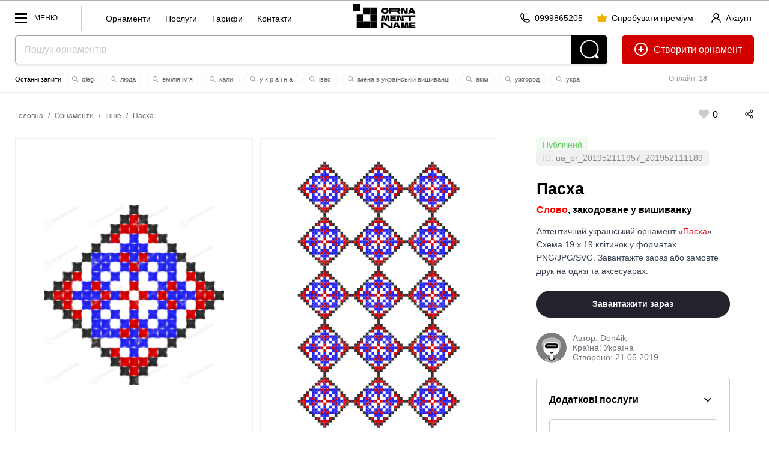

--- FILE ---
content_type: text/html; charset=utf-8
request_url: https://ornament.name/item/ua_pr_201952111957_201952111189
body_size: 40900
content:



<!doctype html> 
<html lang="uk"><head>
<meta http-equiv="Content-Type" content="text/html; charset=utf-8">
<meta name="viewport" content="width=device-width, initial-scale=1.0, minimum-scale=1.0">


<!-- Google tag (gtag.js) -->
<script async src="https://www.googletagmanager.com/gtag/js?id=AW-980164128"></script>
<script>
  window.dataLayer = window.dataLayer || [];
  function gtag(){dataLayer.push(arguments);}
  gtag('js', new Date());
  gtag('config', 'AW-980164128');
</script>
<!-- Push Messages -->
<script charset="UTF-8" src="//web.webpushs.com/js/push/7e48fb2710c8b1dd568ae81f8b7315a9_1.js" async></script>
<style>/*item full*/body,html{min-height:100%;padding:0;margin:0}body{background:#fff;line-height:0;font:16px/1.2em arial}*,*:after,*:before{box-sizing:border-box}.label_status{border-radius:5px;padding:5px 10px}.label_status.private_color{background-color:rgba(255,0,0,.1)}.label_status.publick_color{background-color:rgba(107,201,107,.1)}.info_block_wrap{padding:20px;border:1px solid #ccc;border-radius:5px;margin:0 0 20px}.serv_item{border:1px solid #ccc;border-radius:4px;padding:16px}.serv_item:nth-child(n+3),.servshow .show_all{display:none}.servshow .serv_item:nth-child(n+3){display:block}.servshow .info_block_btn{transform:rotate(180deg)}.serv_item+.serv_item{margin-top:12px}.serv_info_wrap,.serv_item_content{display:flex;justify-content:space-between;align-items:center}.info_block{display:flex;justify-content:space-between;align-items:center;padding-bottom:16px}.info_block_title{font-size:16px;margin:0}.info_block_btn{width:32px;height:32px;display:flex;justify-content:center;align-items:center;background-color:rgba(0,0,0,0);border-radius:6px;cursor:pointer;border:0}.info_block_btn:hover,.serv_select_link:hover{background:#f4f4f5}.serv_select_link{font-weight:500;font-size:.875rem;line-height:1.25rem;padding-left:.75rem;padding-right:.75rem;border-radius:6px;white-space:nowrap;display:inline-flex;cursor:pointer;justify-content:center;align-items:center;border:0;background:rgba(0,0,0,0);height:2.25rem;text-decoration:none}.show_all.serv_select_link{color:#e32124;width:100%;height:2.5rem;padding:.5rem 1rem;margin-top:12px}.serv_price{color:#71717a;font-size:.75rem;line-height:1rem;margin:0}.serv_name{font-weight:500;margin:0;font-size:.875rem;line-height:1.25rem}.serv_ic{color:#e32124;width:16px;height:16px}.serv_bg_icon{background:rgb(227 33 36 / 10%);padding:8px;border-radius:50px;width:32px;height:32px;margin-right:12px}.top_line{display:flex;justify-content:space-between;align-items:center;padding:25px 25px 0}.autor_wrap{padding:25px 0;color:#71717a;display:flex;justify-content:flex-start;align-items:center}.item_title.title2{padding:25px 0 0}.orn_description{color:#374151}.autor_name a,.back_title a,.orn_description a{color:red}.seo-columns{column-count:3;column-gap:30px;padding:0 0 40px}#main_img{background:url(/pic/transparent_bg.png) repeat}.orn_bg_color{position:absolute;width:100%;bottom:100%;left:0;right:0;align-items:flex-end}.color_item{width:40px;height:60px;flex-grow:1;outline:2px solid transparent;box-shadow:0 -20px 20px rgba(0,0,0,0.2)}.card_item_main .card_main_img,.card_item_pattern .card_item_pat{mix-blend-mode:normal!important}.dialog-title{font:700 28px/1.2em arial;padding-bottom:15px}.desk-hidden{display:none!important}.flex-shrink{flex-shrink:1}.flex-grow{flex-grow:1}.flex-center{align-items:center;justify-content:center}.flex{display:flex}.gap-10{column-gap:10px;row-gap:10px}.flex-row{flex-direction:row}.flex-col{flex-direction:column}.lLastWrap{position:fixed;left:20px;bottom:70px;width:500px;max-width:calc(100vw - 40px);font:12px/1.2em arial;height:80vh;border-radius:5px;border:0px solid #ccc;z-index:70;background:#fff;display:none;padding:5px 0;box-shadow:inset 0 0 0 1px rgb(12 18 28 / 12%),0 20px 40px rgb(0 0 0 / 10%)}.log_btn{width:40px;height:40px;border-radius:20px;background:#000;position:fixed;left:20px;bottom:20px;z-index:70;display:block!important;padding:8px}.editorMainMenu .second_link a{font-size:14px;font-weight:400}.quick_menu{float:left;border-left:1px solid #ccc;height:20px;margin-top:9px;padding-left:30px;padding-top:11px;padding-bottom:30px}.quick_menu a{display:inline-block;font:14px / 20px arial;text-transform:inherit;padding:0 10px;text-decoration:none}.editorMainMenu .menu_block{border-top:1px solid #e6eaea;padding-bottom:10px;padding-top:10px}.menu_block_title{font:12px/1.2em arial;color:#999;padding:10px 36px 10px;display:block}.head_line_top{text-align:center}.sub_action_wrap .dropDownMenu{top:auto!important;bottom:55px!important}.sotial_login_wrap{display:flex;align-items:center}.sotial_login_wrap .btn_second{height:48px;line-height:48px;border-radius:50px}.sotial_login_title{font:12px/1.2em arial;padding:0 20px 0 0;width:50%}.sotial_login_btn{width:50%}.card_main_img{mix-blend-mode:multiply;width:300px;display:block; left:50%;margin-left:-150px;}.search_item_ic{width:12px;height:12px;margin:0px 2px -2px -2px}.search_item_ic *{fill:#999}.itemCount{font-size:12px;padding:3px 5px;background:#f9f9f9;border-radius:20px;color:#000;font-weight:400;margin-left:4px}.section-item-offest{z-index:30;position:relative;padding-top:25px!important}.column_wrap{display:flex;flex-direction:row;justify-content:space-between}.col_left{align-items:stretch;flex-grow:2;display:flex;flex-direction:column;justify-content:space-between;width:66%}.col_right{align-items:stretch;margin-left:25px;width:33%;font:14px/1.6em arial;padding:0 40px}.cards_wrap{align-items:stretch;display:flex;flex-direction:row;justify-content:space-between}.cards_wrap+.cards_wrap{margin-top:25px}.card_item{background:#fafafa;align-items:stretch;width:50%;display:flex;align-items:center;position:relative;padding-bottom:calc(68.1% - 25px)}.card_item:first-child{margin-right:12.5px}.card_item:last-child{margin-left:12.5px}.offset-bot{padding-bottom:1.6em}.autor_data{display:flex;flex-direction:column;line-height:1.2em}.autor_photo{width:50px;height:50px;border-radius:25px;margin-right:10px}.card_item_main{background:#fafafa;align-items:stretch;margin-right:12.5px;width:50%;display:flex;align-items:center;padding:2.5vw}.card_item_pat{position:absolute;top:50%;left:50%;z-index:2;transform:translate(-50%,-50%) rotate(0deg);width:68.4%;mix-blend-mode:multiply}.mockup_bg{width:100%;position:absolute;top:50%;left:50%;z-index:1;transform:translate(-50%,-50%)}.mock_item{position:absolute;z-index:2;transform:translate(-50%,-50%)}.mock_item-tshirt_men{width:12%;top:38%;left:60%}.mock_item-tshirt_woman{width:20%;top:50%;left:49%}.action_wrap{display:flex;flex-direction:row;align-items:center;justify-content:space-between;}.sticky_pos{top:calc(3vw + 75px)}.pat_item{background-position:0 0;background-repeat:repeat;background-size:33.333% auto;margin-top:-1px;position:relative;overflow:hidden;mix-blend-mode:normal!important;width:100%;height:auto;padding-top:33.33%}.autor_block_wrap{display:flex;flex-direction:row;align-items:center;text-decoration:none}.back_title{font-size:16px;color:#000;padding-bottom:0.8em;font-weight:700;padding-top:0.5em}.line_info_wrap{overflow:hidden}.online{font-size:12px;text-align:center;float:right;width:220px;margin-left:25px;padding:15px 0;color:#999}.site_name{margin:14px 14px 0 14px}.add_icon{position:relative;top:6px;margin-right:5px}.label_check{display:block;margin-top:1.6em;margin-bottom:1.6em}label input[type=checkbox]{margin-right:10px;float:left}.check_text{overflow:hidden}.item_like_pos{position:relative;top:6px;margin:0 5px}::placeholder{color:#ccc}.separ{border-top:1px solid rgb(12 18 28 / 12%);padding-top:20px;margin-top:20px}.reg_list li+li{margin-top:12px}.reg_list{font-size:14px;padding-top:5px;padding-left:20px}.btn_second{height:40px;padding:0 20px;border-radius:20px;border:1px solid rgba(0,0,0,0.2);display:inline-block;font:12px/40px arial;text-decoration:none;min-width:40px;text-align:center}.btn_second_accent{background:#e0e2e6;border:1px solid #e0e2e6;height:40px;padding:0 20px;border-radius:20px;display:inline-block;font:12px/40px arial;text-decoration:none;min-width:40px;text-align:center}.red{color:red}.search-wrap{padding-bottom:0;text-align:center;position:relative;margin:auto;overflow:hidden;background:#fff;border-radius:5px;box-shadow:0 2px 4px 0 rgb(12 18 28 / 12%)}.search-field-wrap{margin-right:60px;display:block}.search-field{padding:0 14px;background-color:#fff;box-shadow:none;font-size:16px;width:100%;color:#000;vertical-align:top;height:48px;line-height:48px;box-shadow:none!important;border:1px solid rgba(12,18,28,.38);border-width:1px 0 1px 1px;border-radius:5px 0 0 5px}.search-btn{position:absolute;display:inline-block;vertical-align:top;fill:#fff;top:0;right:0;width:60px;height:48px;background:#000;border-radius:0 5px 5px 0}.topOffset{color:#000;font:16px/1.6em Tahoma,Geneva,sans-serif}a{color:#000}p{margin-top:1.6em;margin-bottom:1.6em;opacity:0.7}.btn-front{background-color:#23232E;color:#fff!important;padding:0 20px;height:48px;line-height:48px;font:700 14px/48px Arial;display:inline-block;text-decoration:none;border-radius:24px;overflow:hidden;position:relative;text-align:center}.btn_back{color:#000;padding:0 20px;height:48px;line-height:48px;font:700 14px/48px Arial;display:inline-block;text-decoration:none;border-radius:24px;overflow:hidden;position:relative;border:1px solid rgba(0,0,0,0.2);text-align:center;white-space:nowrap}.btn-header-create{float:right;margin-left:24px;height:48px;line-height:48px;text-decoration:none;border:0;border-radius:5px;padding:0 20px;font-size:16px;background:#d30000;color:#fff}.btn-header-create .add_icon *{fill:white}.btn-header-create:after{content:" орнамент"}.section-item{padding:3vw 0 4vw;position:relative}.label{font:13px/1.2em Tahoma,Geneva,sans-serif;clear:#ccc;padding:0 0 5px 0}select{padding:10px}.btn-front{font-size:14px!important;border:0;align-items:center}.btn-front:disabled{background:#eee!important;color:#ccc!important}.text-center{text-align:center}.text-right{text-align:right}.w100{width:100%}.dwn_info{font-size:12px;line-height:1.2em;opacity:0.7;display:none;color:red}.dropDownMenu{white-space:normal;display:none;top:22px;left:auto;position:absolute;margin:0;padding:9px 0;width:140px!important;text-align:left;list-style:none;background:#fff;color:#000;box-sizing:border-box;max-height:500px;z-index:999;box-shadow:0 1px 2px rgba(0,0,0,0.2)}.dropDownMenu li{list-style:none;display:block}.dropDownMenu a{color:#000;font:12px/1.2em Arial,Helvetica,sans-serif;display:block;padding:8px 10px;text-decoration:none}.editorMainMenu{padding:0;margin:0;list-style:none;display:block;overflow:hidden;float:left}.editorMainMenu li{display:inline-block;vertical-align:top;margin:0;padding:0 5px;position:relative;float:left}.editorMainMenu li a{color:rgba(12,18,28,.6);padding-left:1vw!important;padding-right:1vw!important;font:700 12px/58px arial;height:58px;display:inline-block;text-decoration:none;text-transform:uppercase}.editorMainMenu li:last-child>a{border:0}.wrapper{display:none;width:100vw;height:100vh;position:fixed;left:0;top:0;background:rgba(0,0,0,0.75);z-index:50}.editorMainMenu{position:fixed;top:0;left:0;height:100vh;overflow:hidden;overflow-y:auto;text-align:left;width:300px;background:#fff;padding:0 0 0 0;z-index:9999;transform:translate3d(-100%,0,0)}.navBtn{display:block;position:relative;width:70px;height:32px;float:left;margin-right:40px;margin-top:13px;Font:12px/32px arial;text-transform:uppercase;padding:0 0 0 32px}.navBtn:after{content:"";width:20px;height:3px;margin-top:-1px;background:#000;top:50%;left:0;position:absolute}.navBtn:before{content:"";width:20px;margin-top:-8px;height:17px;border:3px solid #000;border-width:3px 0;top:50%;left:0;position:absolute;box-sizing:border-box}.editorMainMenu li{display:block;border:0;border-top:0;float:none}.editorMainMenu li a{display:block;padding:10px 0;line-height:1.2em;height:auto;padding-left:36px!important;padding-right:36px!important;text-transform:none;text-decoration:none;font-size:17px;text-align:left;font-weight:700;color:#000;border-radius:5px}.closeNav{position:absolute;top:-10px;right:0;width:62px;height:62px;display:block;z-index:10}.closeNav:after{content:"";width:30%;height:3px;position:absolute;top:50%;left:35%;margin-top:-3px;transform:rotate(45deg);background:#000}.closeNav:before{content:"";width:30%;height:3px;position:absolute;top:50%;left:35%;margin-top:-3px;transform:rotate(-45deg);background:#000}.editerHeader{background:#fff;box-sizing:border-box;display:block;width:100%;border-bottom:1px solid #ededed;border-top:1px solid #b2b2b2;z-index:90}.editorLogo{color:#000;display:inline-block;vertical-align:middle;white-space:nowrap;text-decoration:none;float:none;margin-right:0;position:absolute;left:50%;transform:translate(-50%,0)}.logo_Ornament{height:30px;width:30px;margin:14px 0 0 0;display:inline-block;vertical-align:top;border:10px solid #000}*{box-sizing:border-box}.section-item{padding-left:25px;padding-right:25px}.title2{font:700 2.1vw/1.2em Arial,Helvetica,sans-serif;margin:0;padding:0 0 1.2vw}.topOffset{padding:0px 0 0;width:100%}.btn-block{width:100%}.rowWrap{overflow:hidden}.headSize{margin:0 25px;position:relative}.flex{display:-webkit-box;display:-moz-box;display:-ms-flexbox;display:-webkit-flex;display:flex}.pattern-signin{text-decoration:none;font:700 12px/22px Arial;position:relative}.like-val{vertical-align:top;display:inline-block;text-indent:5px}.like-icon-box{width:17px;height:18px;text-align:center;position:relative;display:inline-block;vertical-align:top;top:3px}.like-icon{width:24px;height:24px;position:absolute;top:50%;left:50%;transform:translate(-50%,-50%);fill:#ccc;margin-left:4px}.search-last-wrap{font:11px/1.2em arial;margin:14px auto 0;overflow:hidden;height:22px}.search-last-wrap:before{content:"Останні запити: "}.s-item{padding:2px 10px;margin:2px;border:1px solid #f1f1f1;border-radius:10px;white-space:nowrap;display:inline-block;color:#666;text-decoration:none}.icon-tool{height:60px;padding:16px;display:inline-block;overflow:hidden}.mob-hidden .icon-tool{padding:0 0 0 40px;height:auto;line-height:0}.mob-hidden .icon-tool .like-val{line-height:16px;text-indent:0;font-size:16px;position:relative;top:3px}.icon-tool svg{height:16px;width:auto}.mob-action .icon-tool svg{height:20px}.mob-action{padding-top:20px}.icon-tool .like-icon{width:24px;height:24px}body:after{content:"";position:fixed;top:0;left:0;width:100vw;height:100vh;display:none;background:#000;opacity:0.6;z-index:998}body:before{content:"";position:fixed;top:50%;left:50%;margin:-55px 0 0 -55px;width:110px;height:110px;display:none;z-index:999;background:url(../pic/preloader.gif) center center no-repeat}.row-spacing-wrap{margin:-15px 0 0 0}.switch{position:relative;display:inline-block;width:48px;height:24px}.switch input{opacity:0;width:0;height:0}.slider{position:absolute;top:0;left:0;right:0;bottom:0;background-color:#ccc}.slider:before{position:absolute;content:"";height:16px;width:16px;left:4px;bottom:4px;background-color:white}.slider.round{border-radius:24px}.slider.round:before{border-radius:50%}.load_item{padding:20px;border:1px solid #ccc;margin-top:-1px}.load_item-title{padding:0 0 0}.load_item-buttons > *{}.tools-wrap{display:block;margin:0 0 0 -20px}/*item 1600*/@media (max-width:1600px){.action_wrap{flex-direction:column;align-items:baseline}}/*item 1400*/@media (max-width:1400px){}/*item 1200*/@media (max-width:1200px){.col_right{padding:0 20px}.editorLogo{margin-right:4px}}/*item 1024*/@media (max-width:1024px){.log_btn{display:none!important}.tools-wrap{display:block;margin:0 0 0 -7px}.navBtn_txt{display:none}.navBtn{width:32px;margin-right:0}.col_right{padding:0px}.icon-tool{height:auto;padding:15px;line-height:0}.action_wrap{margin-left:-15px;padding-bottom:1.2em}.head_line_bot{margin-top:8px}.btn-header-create:after{content:""}.headSize{margin:0 20px}.editerHeader{text-align:center}.editorLogo{text-align:left;position:absolute;left:50%;top:0;transform:translatex(-50%)}.title2{font-size:18px;font-weight:700}.label{padding-top:10px}.online{width:144px}.card_item_main{width:50%}.card_item_pat{width:68.4%}}/*item 600*/@media (max-width:600px){.mob-hidden{display:none!important}.desk-hidden{display:flex!important}.orn_bg_color{overflow-x:auto;padding:2px 0 0 0}.color_item{height:40px;width:40px;flex-grow:0;flex-shrink:0}.head_line_top .btn_second{padding:0 20px}.btn_second{padding:0 10px}.section-item{padding:20px 20px 4vw}.dialog-title{font:700 20px/1.2em arial}.line_info_wrap{display:none}.head_line_bot{height:60px!important}.card_item{width:100%;padding-bottom:135%}.cards_wrap{flex-direction:column;align-items:center;justify-content:center;gap:20px}.card_item_main{width:100%;margin-right:0}.card_item:last-child{margin-left:0}.card_item:first-child{margin-right:0}.mockup_bg{width:100%}.mock_item-tshirt_woman{width:34%}.mock_item-tshirt_men{width:18%;top:32%;left:62%}.action_wrap{margin-left:0;padding-bottom:0}.tools-wrap{margin:0}.mob-action{padding-top:0;line-height:0}.quick_menu{display:none}h1{font-size:20px}.column_wrap{flex-direction:column}.col_left{width:auto;padding-bottom:1.6em}.col_right{margin-left:0;width:auto;text-align:center}.action_wrap{align-items:center;border:1px solid #000;border-radius:10px;width:100%}.like-val{vertical-align:top;display:inline-block;text-indent:5px;position:absolute;top:8px;left:17px}.mob-action{width:100%;display:flex;flex-direction:row;justify-content:space-around}.autor_block_wrap{flex-direction:column}.search-last-wrap:before{display:none}.editorLogo{display:none}.btn-header-create{margin-left:10px}.btn_second_accent{padding:0 10px}.title2{padding:10px 0 4px;font-size:24px}}</style><style>/*all full*/.breadcrumbs{font:12px/1.2em arial;color:#71717a;margin-left:-5px}.breadcrumbs a{color:#71717a;dispaly:inline-block;padding:0 5px}.acc_info{float:right;margin-top:9px;margin-right:0px;line-height:11px;text-align:left}.logo-name {display:none; margin: 9px 0 0 0px; width: 57px;}.info_row_item{display:flex;flex-direction:row;gap:4px;align-items:center;}.ph_wrap{color:#111;column-count:7;column-gap:20px;column-width:236px;margin:0 auto;display:inline-block}.ph_item{min-width:236px;margin-bottom:20px;break-inside:avoid;text-align:left}.ph_wrap .ph_item:nth-child(odd){align-self:flex-start}.ph_img{border-radius:16px;width:100%}.ph_title{font-size:14px;line-height:1.4em;font-weight:600;text-decoration:none;display:block}.ph_title:hover{text-decoration:underline}.ph_name{font-size:14px;font-weight:400}.head_line_top{height:58px;}.multiply{mix-blend-mode:multiply}.mock_item,.mockup_bg{position:absolute;transform:translate(-50%,-50%)}.mockup_bg{width:100%;top:50%;left:50%;z-index:1}.mock_item{z-index:2}.mock_item-tshirt_men{width:24%;top:46%;left:50%}.mock_item-tshirt_woman{width:20%;top:50%;left:49%}.mock_item-cup{width:36%;top:50%;left:50%}.mock_item-bag,.mock_item-phone{width:32%;top:50%;left:50%}.mock_item-bag{transform:translate(-50%,-50%) skew(0,2deg)}.mock_item-cap{height:12%;top:35%;left:51%;transform:translate(-50%,-50%) skew(5deg,-3deg)}.h_ava_wrap{display:inline-block;height:40px;width:40px;position:relative;border-radius:50%}.crown{display:inline-block!important;position:absolute;transform:translate(-88%,-32%) rotate(41deg);width:30%;height:30%;z-index:10;left:100%}.h_ava_wrap.premium_user:after,
.ava_wrap.premium_user:after{content:""}.premium_user:after{box-shadow:10px 10px 20px -10px #ff00e0,-10px -10px 20px -10px #2700ff;content:"";position:absolute;width:100%;height:100%;left:0;top:0;z-index:0;border-radius:50%;animation:10s linear 0s infinite alternate move_eye;transform:rotate(0)}@keyframes move_eye{from{transform:rotate(0)}to{transform:rotate(360deg)}}.cr .bannerWrap{display:none !important;}.ava_btn {height: 40px; width:40px; position: relative;margin-right: 8px;top: 0;border-radius: 20px;}.s-item {padding: 2px 10px;margin: 2px;border: 1px solid #f1f1f1;border-radius: 10px;white-space: nowrap;display: inline-block;color: #666;cursor: pointer;transition: 0.3s all;text-decoration: none;} .icon-tool svg {height: 16px;x}.mw100 { max-width: 100%;}.pattern-like, .pattern-signin {text-decoration: none;font: 700 12px/22px Arial;position: relative;cursor: pointer;}.like-val {vertical-align: top;display: inline-block;text-indent: 5px;}.like-tool {display: inline-block;line-height: 46px;}.card_like_pos {	text-align:center; position:relative; z-index:10; margin-bottom:-78px;}.autor_link {white-space: nowrap;    display: inline-block;}.user_name {display:inline-block;}.main_info_wrap {padding-bottom:50px;}.line_info_wrap {overflow:hidden;}.online {font-size:12px;text-align:center;float:right;width:220px;	margin-left:25px;padding:15px 0;color:#999;}.acc_menu_wrap .ac_menu a{font-size:14px;font-weight:700;padding:5px 0;display:inline-block}.acc_menu_wrap .ac_menu_icon{width:40px}.acc_menu_hello{font-size:14px;font-weight:700}.acc_menu_id{font-size:14px;color:#999}.acc_menu_name{align-items:center}.acc_menu_header{padding:20px;background:#fafafa;display:flex}.acc_menu_body{padding:20px;background:#fff}.acc_menu_ava{height:40px;margin-right:20px;border-radius:20px;display:flex;align-items:center}.acc_menu_overlay{position:fixed;top:0;bottom:0;right:0;left:0;background:rgba(0,0,0,0);z-index:-1;transition:.3s all}.acc_menu_wrap{position:fixed;top:0;bottom:0;right:0;width:350px;max-width:100vw;background:#fff;transform:translateX(100%);transition:.3s transform;z-index:60}.acc_menu_close{position:absolute;top:20px;right:20px;cursor:pointer;width:24px;height:24px}.acc_menu_close svg *{fill:#000}.acc_menu-open .acc_menu_overlay{z-index:50;background:rgba(0,0,0,.5)}.acc_menu-open .acc_menu_wrap{transform:translateX(0)} .p_item{padding:30px;max-width:300px;text-align:center;display:inline-block;width:23%;margin:0 0 0 2%;font-size:16px;background:#fafafa}.p_item_wrap{margin-left:-2%;margin-bottom:25px;font-size:0;text-align:center;display:flex}.p_item_wrap+.p_item_wrap{margin-top:1%}.p_item_row{margin:-1.6em 0}.p_item_val{font-size:60px;line-height:1.2em;font-weight:700}.p_item_title{text-transform:uppercase;font-weight:700;font-size:14px;letter-spacing:5px}.section{padding:30px;box-shadow:inset 0 0 0 1px rgb(12 18 28 / 12%);border-radius:3px}.contSize > .section+.section{margin-top:1.6em}.itemCount {font-size: 12px;padding: 5px 5px;background: #f9f9f9;border-radius: 20px; color:#000; font-weight:400; margin-left:4px;}.contSize {max-width: 1200px;margin: auto;position: relative;z-index: 2;}.random_icon_pos{position:absolute;top:50%;left:50%;transform:translate(-50%,-50%);z-index:2}.card_main_img {mix-blend-mode: multiply;width:300px; display:block;left:50%;margin-left:-150px;}.mock_item {position: absolute;  z-index: 2; transform: translate(-50%,-50%)}.mock_item-cap {width:auto; top:50%; left:50%;}.mock_item-bag {width: 32%;top: 50%; left: 50%; transform: translate(-50%,-50%) skew(0, 2deg );}.autor_photo {width: 50px;height: 50px;border-radius: 25px;margin-right: 10px;}.icon-tool .like-icon {width:24px; height:24px;} .btn_link{height:40px;padding:0;display:inline-block;font:14px/40px arial;text-decoration:none;min-width:40px;text-align:center;cursor:pointer;background:0 0;overflow:hidden}.btn-icon{position:relative;top:3px;margin-right:4px;width:16px;height:16px}.btn_link+.btn_link{margin-left:20px}.btn_link_wrap{float:right; margin-top: 9px; margin-right:30px}.open_acc_menu{text-decoration:none;display:flex;align-items:center}</style><style>/*all 1600*/@media (max-width:1600px){.flex-container{display:flex;align-items:stretch;column-gap:1.6em;row-gap:1.6em}.block{display:block}.card_like_pos {margin-bottom: -70px;}.gallItem{display:inline-block;vertical-align:top;padding:40px 40px 20px 40px;background-color:#fff;margin:3.14vw 10px 0;position:relative;line-height:1.2em;opacity:1;border:1px solid #eaeaea;min-width: 282px;width: 100%;max-width: calc(25% - 20px);flex: 0 0 calc(25% - 20px);}}</style><style>/*all 1400*/@media (max-width:1400px){}</style><style>/*all 1200*/@media (max-width:1200px){.left_col{display:none}.right_col{border-left:0;padding:25px 0 110px 0}.table_wrap table thead{border:none;clip:rect(0 0 0 0);height:1px;margin:-1px;overflow:hidden;padding:0;position:absolute;width:1px}.table_wrap table tr{border-bottom:3px solid #ddd;display:block;margin-bottom:.625em}.table_wrap table td{border-bottom:1px solid #ddd;display:block;font-size:.8em;text-align:right}.table_wrap table td::before{content:attr(data-label);float:left;padding-right:20px;font-size:12px;color:#999}.table_wrap table td:last-child{border-bottom:0}.editorMainMenu > li > a {padding-left: 16px !important;padding-right: 16px !important;}.card_like_pos {margin-bottom: -60px;}.mob-show {display:none;}.quick_menu{display:none}.site_name{display:none}.logo-name{display:block}.editorLogo{left:0;position:relative;transform:none;float:left}.navBtn{margin-right:0;width:45px}.navBtn_txt{display:none}}</style><style>/*all 1024*/@media (max-width:1024px){.flex-container{flex-direction:column}.right_col {border-left: 0;padding: 25px 0 110px 0;}.table_wrap td, .table_wrap th {width: auto;padding-left:0 !important;padding-right:0 !important;}.table_wrap input {margin-left: 0 !important;margin-right: 0 !important;}table td:not([data-label])::before {content: none;}.table_wrap #edit_pass input {width:100%;margin: 0 0 10px 0 !important;}.table_wrap tr:last-child td {border-bottom: 1px solid rgba(12,18,28,.12);}.table_wrap .brn_group {white-space:normal !important;}.table_wrap .brn_group > * {margin-bottom:10px;}.card_like_pos {  margin-bottom: -77px;}.pattern-item { border: 10vw solid #fafafa;}.action_buttons { margin-top: -80px;}.head_line_bot {margin-top: 8px;}.navTagItem {font: 12px/1.2em arial;}.navTagWrap li+li:before {padding: 0 6px;}.online {width: 144px;}.btn-icon{margin-right:0}.btn-text{display:none}.btn_second.btn-enter,.btn_second.btn-premium{padding-left:10px;padding-right:10px}}</style><style>/*all 800*/@media (max-width:800px) and (min-width: 600px){.site_name {display:none;}}</style><style>/*all 690*/@media (max-width:690px){
.acc_info_title{display:none}}</style><style>/*all 600*/@media (max-width:600px){.faq-item-q{font-size:16px}.user_name {display:none;}.par_table td {display:block;text-align:left;}.item-par-el {text-align:left;}.par_table td {display: inline-block;	text-align: left;	width: 45%;	vertical-align: top;margin-left: 5%;}.item-par-el {	text-align:left;}	.title2 {padding: 10px 0 4px;font-size: 24px;}.main_info_wrap { padding-bottom: 15px;}.head_line_top {text-align: left;}.no_result_pic {width: 220px;display: block;
	margin: 0 auto 0px;float: none;}.no_result_cont {text-align: center;}}</style><style>/*all 500*/@media (max-width:500px){
.site_name {
	margin: 14px 14px 0 14px;
	height:30px;
}
}</style><style>/*all 460*/@media (max-width:460px){
.navBtn{width:40px}.btn_link+.btn_link{margin-left:5px}.btn_link_wrap{margin-right:10px}
}</style>










<link rel="apple-touch-icon" sizes="57x57" href="/icons/apple-icon-57x57.png">
<link rel="apple-touch-icon" sizes="60x60" href="/icons/apple-icon-60x60.png">
<link rel="apple-touch-icon" sizes="72x72" href="/icons/apple-icon-72x72.png">
<link rel="apple-touch-icon" sizes="76x76" href="/icons/apple-icon-76x76.png">
<link rel="apple-touch-icon" sizes="114x114" href="/icons/apple-icon-114x114.png">
<link rel="apple-touch-icon" sizes="120x120" href="/icons/apple-icon-120x120.png">
<link rel="apple-touch-icon" sizes="144x144" href="/icons/apple-icon-144x144.png">
<link rel="apple-touch-icon" sizes="152x152" href="/icons/apple-icon-152x152.png">
<link rel="apple-touch-icon" sizes="180x180" href="/icons/apple-icon-180x180.png">
<link rel="icon" type="image/png" sizes="192x192"  href="/icons/android-icon-192x192.png">
<link rel="icon" type="image/png" sizes="32x32" href="/icons/favicon-32x32.png">
<link rel="icon" type="image/png" sizes="96x96" href="/icons/favicon-96x96.png">
<link rel="icon" type="image/png" sizes="16x16" href="/icons/favicon-16x16.png">
<meta name="msapplication-TileColor" content="#ffffff">
<meta name="msapplication-TileImage" content="icons//ms-icon-144x144.png">
<meta name="theme-color" content="#ffffff">
<meta name="apple-mobile-web-app-title" content="Ornament Name">
<meta name="application-name" content="Ornament Name">
<meta name="author" content="Linnik Yara, limasscode@gmail.com">
<script>improvePath = false;</script>

	
<title>Український орнамент Пасха - Слово, закодоване у вишиванку | Завантажити або замовити друк</title>
<meta property="og:title" content="Український орнамент Пасха - Слово, закодоване у вишиванку | Українська вишивка хрестиком 19 x 19 | Завантажити або замовити друк | орнамент вишиванка, іменний орнамент, орнамент з ім'ям, орнамент України, Слово у вишиванці, Слово української вишиванці, купити орнамент, замовити орнамент, орнамент на замовлення, текстова вишивка" />
<meta property="og:description" content="Автентичний український орнамент Пасха для вишивки хрестиком. Схема 19 x 19 клітинок у форматах PNG/JPG/SVG. Завантажте зараз або замовте друк на одязі та аксесуарах. Гарантія якості!" />
<meta property="og:url" content="https://ornament.name/item/ua_pr_201952111957_201952111189" />
<meta property="og:image" content="https://ornament.name/upload/ua_pr_201952111957_201952111189.png?1558386000000" />
<meta name="title" content="Український орнамент Пасха - Слово, закодоване у вишиванку | Завантажити або замовити друк" />
<meta name="description" content="Автентичний український орнамент Пасха для вишивки хрестиком. Схема 19 x 19 клітинок у форматах PNG/JPG/SVG. Завантажте зараз або замовте друк на одязі та аксесуарах. Гарантія якості!" />
<link rel="image_src" href="https://ornament.name/upload/ua_pr_201952111957_201952111189.png?1558386000000" />

<meta name="keywords" content="орнамент Пасха, орнамент вишиванка, іменний орнамент, орнамент з Інше, орнамент України, Інше у вишиванці, Інше української вишиванці, купити орнамент, замовити орнамент, орнамент на замовлення, текстова вишивка"> 
<meta name="keywords" content="орнамент Пасха, українська вишивка, вишивка хрестиком, схема вишивки, бродівське письмо, 19x19 клітинок, вишиванка, український орнамент, традиційна вишивка, схема, JPG орнамент, PNG орнамент, SVG орнамент, орнамент у векторі, вишивка на замовлення, друк на футболці, друк на худі, чохол з вишивкою, сумка з вишивкою, чашка з орнаментом, вишивка імені, текстова вишивка, вишивка на рушнику, вишивка на одязі, орнамент для вишивання, вишивка хрестом, вишивка бісером, українські візерунки, етнічна вишивка, народна вишивка, вишивка для початківців, купити схему вишивки, завантажити орнамент, індивідуальна розробка орнаменту, embroidery, Ukrainian cross stitch, embroidery pattern">

<script type="text/javascript" id="widget-wfp-script" src="https://secure.wayforpay.com/server/pay-widget.js?ref=button"></script>
<script type="text/javascript">
function runWfpWdgt(url){var wayforpay=new Wayforpay();wayforpay.invoice(url, true);}
</script>
<style>
.preloader {
	position:relative;
}
.preloader:before {
    content: 'Зачекайте';
    position: absolute;
    top: 50%;
    left: 50%;
    transform: translate(-50%, -50%);
    margin-top: -50px;
}
.preloader:after {
    content: '';
    position: absolute;
    top: 50%;
    left: 50%;
    transform: translate(-50%, -50%);
	z-index:1;
	width:30px;
	height:30px;
	border:10px solid #000;
	animation: 2s linear 0s infinite running slidein;
}

@keyframes slidein {
	from {
		transform: translate(-50%, -50%) rotate(0deg);
	}

	to {
		transform: translate(-50%, -50%) rotate(360deg);
	}
}
</style>
</head>
<body class="og" data-realid="ua_pr_201952111957_201952111189">
	
	<!--
	<div class="attention_message">
		❄️ РІЗДВЯНО-НОВОРІЧНИЙ РОЗПРОДАЖ! (1&nbsp;завантаження&nbsp;=&nbsp;69&nbsp;грн) ❄️
	</div>
	-->
	<div class="editerHeader printHide">

        <div class="headSize printHide">
			
			
			
			<div class="head_line_top" style="overflow:hidden" itemscope="" itemtype="http://schema.org/SiteNavigationElement">
				<div class="navBtn"> <span class="navBtn_txt">Меню</span></div>
				<div class="quick_menu">
					<a href="/public">Орнаменти</a>
					<a href="/services">Послуги</a>
					<a href="/pricing">Тарифи</a>
					<a href="/contacts">Контакти</a>
				</div>
				<a target="" href="/" class="editorLogo" title="Ornament Name">
					<img class="site_name" src="/pic/logo-ornament-name.svg?2">
					<img class="logo-name" src="/pic/logo-name-ornament_name.svg?2">
				</a>
				
				<ul class="editorMainMenu" itemprop="about" itemscope="" itemtype="http://schema.org/ItemList">				
					<div class="closeNav"></div>

<div class="menu_block" itemprop="itemListElement" itemscope="" itemtype="http://schema.org/ItemList">
	<li itemprop="itemListElement" itemscope="" itemtype="http://schema.org/ItemList"><a itemprop="url" target="_self" href="/pricing">Тарифи </a><meta itemprop="itemListElement" content="Тарифи" />
	<li itemprop="itemListElement" itemscope="" itemtype="http://schema.org/ItemList"><a itemprop="url" target="_self" href="/services">Послуги та ціни </a><meta itemprop="itemListElement" content="Послуги" />
	<li itemprop="itemListElement" itemscope="" itemtype="http://schema.org/ItemList"><a itemprop="url" target="_self" href="/contacts">Контакти</a><meta itemprop="itemListElement" content="Контакти" /></li>
</div>

<div class="menu_block" itemprop="itemListElement " itemscope="" itemtype="http://schema.org/ItemList">
	<li itemprop="itemListElement" itemscope="" itemtype="http://schema.org/ItemList"><a itemprop="url" href="/creator">Конструктор орнаментів</a><meta itemprop="itemListElement" content="Створити орнамент" /></li>
	
	<li itemprop="itemListElement" itemscope="" itemtype="http://schema.org/ItemList"><a itemprop="url" href="/public">Орнаменти <span class="itemCount">17563</span></a><meta itemprop="itemListElement" content="Орнаменти" /></li>
	
	<li itemprop="itemListElement" itemscope="" itemtype="http://schema.org/ItemList"><a itemprop="url" target="_self" href="/schemes">Схеми </a><meta itemprop="itemListElement" content="Схеми" /></li>
	
	<li itemprop="itemListElement" itemscope="" itemtype="http://schema.org/ItemList"><a itemprop="url" href="https://shop.ornament.name/">Магазин</a><meta itemprop="itemListElement" content="Магазин" /></li>

	<li itemprop="itemListElement" itemscope="" itemtype="http://schema.org/ItemList"><a itemprop="url" target="_self" href="/directory">Автори</a><meta itemprop="itemListElement" content="Автори" /></li>
	
</div>	



<div class="menu_block" itemprop="itemListElement " itemscope="" itemtype="http://schema.org/ItemList">
	<span class="menu_block_title">Допомога</span>
	<li itemprop="itemListElement" itemscope="" itemtype="http://schema.org/ItemList"><a itemprop="url" href="/rules">Інструкція</a><meta itemprop="itemListElement" content="Інструкція" /></li>
	
	<li itemprop="itemListElement" itemscope="" itemtype="http://schema.org/ItemList"><a itemprop="url" target="_self" href="/education">Відео-навчання</a><meta itemprop="itemListElement" content="Відео-Навчання" /></li>
	
	<li itemprop="itemListElement" itemscope="" itemtype="http://schema.org/ItemList"><a itemprop="url" href="/photo">Галерея натхнення</a><meta itemprop="itemListElement" content="Галерея натхнення" /></li>
	
	<li itemprop="itemListElement" itemscope="" itemtype="http://schema.org/ItemList"><a itemprop="url" href="/faq">Підтримка</a><meta itemprop="itemListElement" content="Підтримка" /></li>
	
	<li itemprop="itemListElement" itemscope="" itemtype="http://schema.org/ItemList"><a itemprop="url" href="/book_pdf">Книга</a><meta itemprop="itemListElement" content="Підгірняк В. - Текстова вишивка. Бродівське письмо. 2008" /></li>
	
</div>

<div class="menu_block" itemprop="itemListElement " itemscope="" itemtype="http://schema.org/ItemList">
	<span class="menu_block_title">Про нас</span>
	
	<li itemprop="itemListElement" itemscope="" itemtype="http://schema.org/ItemList"><a itemprop="url" href="/about">Про сервіс</a><meta itemprop="itemListElement" content="Про сервіс" /></li>
	
	<li itemprop="itemListElement" itemscope="" itemtype="http://schema.org/ItemList"><a itemprop="url" href="/bugfix">Що нового</a><meta itemprop="itemListElement" content="Що нового" /></li>
</div>						
					
				</ul>

				<div style="float:right; margin-top: 9px; margin-right:3px">
					
					<a class="btn_link btn-enter" href="#">
						<svg class="btn-icon" xmlns:xlink="http://www.w3.org/1999/xlink" xmlns="http://www.w3.org/2000/svg" width="16" height="16" viewBox="0 0 1000 1000">
							<path d="M108.1,949.3c-0.6,27.1-23,48.5-50.1,48c-27.1-0.6-48.5-23-48-50.1c5.4-255.2,259.2-418.6,490-418.6c236.2,0,484.6,163.4,490,418.6c0.5,27.1-21,49.5-48,50.1c-27.1,0.5-49.5-21-50.1-48C887.7,750.1,685.2,626.7,500,626.7C314,626.7,112.1,756.4,108.1,949.3"></path><path d="M500,493c108.2,0,196.2-88,196.2-196.2c0-108.1-88-196.2-196.2-196.2c-108.1,0-196.1,88-196.1,196.2C303.9,405,391.8,493,500,493 M500,591.1c-162.5,0-294.2-131.7-294.2-294.2C205.8,134.4,337.5,2.7,500,2.7c162.5,0,294.3,131.7,294.3,294.2C794.2,459.4,662.5,591.1,500,591.1L500,591.1L500,591.1z"></path>
						</svg>
						<span class="btn-text">Акаунт</span>
					</a>
				</div>



				
				<div class="btn_link_wrap">
					<a class="btn_link" href="tel:+380999865205" >
						<svg class="btn-icon" width="18" height="18" viewBox="0 0 16 16" fill="none" xmlns="http://www.w3.org/2000/svg">
						<g clip-path="url(#clip0_1040_11801)">
						<path fill-rule="evenodd" clip-rule="evenodd" d="M3.12219 1.95595C3.12219 1.95595 3.12219 1.95595 3.12219 1.95595L2.92578 2.1607L2.92578 2.1607C1.82381 3.30945 1.65237 4.44062 1.92186 5.56014C2.20903 6.75306 3.01222 7.97396 3.97562 9.14327C4.84171 10.1945 5.80704 11.1598 6.85823 12.0259C8.02757 12.9893 9.24849 13.7926 10.4414 14.0798C11.561 14.3493 12.6922 14.1779 13.841 13.0759L14.0457 12.8795C14.252 12.6815 14.2347 12.3466 14.009 12.171L11.99 10.6003C11.8033 10.4551 11.5377 10.4716 11.3705 10.6388L10.721 11.2883C10.1562 11.8531 9.4922 12.0716 8.7903 11.9488C8.17685 11.8415 7.62333 11.4852 7.17103 11.1509C6.28656 10.4972 5.50441 9.71512 4.8507 8.83062C4.51641 8.37832 4.16012 7.8248 4.05283 7.21135C3.93007 6.50945 4.14855 5.84542 4.71337 5.2806L5.36282 4.63115C5.53004 4.46393 5.54656 4.19835 5.40135 4.01169L3.83066 1.99264C3.65509 1.76695 3.32014 1.74961 3.12219 1.95595ZM1.88813 0.772139C2.80798 -0.186756 4.36452 -0.106154 5.1804 0.942625L6.75109 2.96167C7.42589 3.82909 7.34912 5.06325 6.57202 5.84035L5.92257 6.4898C5.80384 6.60853 5.76175 6.69342 5.74531 6.74207C5.73004 6.78725 5.72375 6.83912 5.73733 6.91674C5.77099 7.10923 5.91103 7.38816 6.22592 7.8142L6.22593 7.81421C6.77852 8.56191 7.43974 9.2231 8.18745 9.77573C8.61349 10.0906 8.89242 10.2307 9.08491 10.2643C9.16253 10.2779 9.2144 10.2716 9.25958 10.2563C9.30823 10.2399 9.39311 10.1978 9.51185 10.0791L10.1613 9.42963C10.9384 8.65253 12.1726 8.57576 13.04 9.25056L15.059 10.8213C16.1078 11.6371 16.1884 13.1937 15.2295 14.1135L15.0248 14.3099C13.4357 15.8343 11.7001 16.1417 10.0412 15.7423C8.45562 15.3606 6.98629 14.3471 5.77083 13.3457C4.63488 12.4098 3.59173 11.3666 2.65581 10.2307C1.6544 9.01522 0.640967 7.5459 0.259288 5.96036C-0.140062 4.30142 0.167419 2.56589 1.69171 0.976891C1.69171 0.97689 1.69172 0.97689 1.69172 0.976889L1.88813 0.772141L1.88813 0.772139Z" fill="black"/>
						</g>
						</svg>

						<span class="btn-text">0999865205</span> 
					</a>
					
					<a class="btn_link btn-premium" href="/pricing#premium">
						<svg class="btn-icon" width="16" height="16" viewBox="0 0 16 16" fill="none" xmlns="http://www.w3.org/2000/svg">
						<path fill-rule="evenodd" clip-rule="evenodd" d="M15.8794 5.74104C15.1252 9.38035 14.8093 11.3409 14.6323 12.4397C14.4578 13.5228 14.4182 13.7686 14.2266 13.9596C13.887 14.3445 2.1602 14.3445 1.77417 13.9596C1.59385 13.7684 1.55596 13.5323 1.3944 12.5256C1.22126 11.4468 0.9061 9.48302 0.121395 5.74104C-0.0370907 4.97238 0.696472 4.32825 1.43456 4.57504L4.86464 5.70708L7.20796 2.20907C7.60418 1.60683 8.49283 1.60796 8.8947 2.20907L11.238 5.70708L14.563 4.60973C15.2698 4.37646 16.0389 4.94242 15.8794 5.74104Z" fill="#ECB302"/>
						</svg>

						<span class="btn-text">Спробувати преміум</span>
					</a>
							
					
					
				</div>
				
				
				
				
			</div>



			
			
			<div class="head_line_bot" style="height:95px; clear:both">
			
			
			
			
							<a target="_self" class="start-btn-header btn-header-create btn-red" href="/creator">
								<svg class="add_icon" width="24" height="24" viewBox="0 0 24 24" fill="none" xmlns="http://www.w3.org/2000/svg">
								<path fill-rule="evenodd" clip-rule="evenodd" d="M12.0228 0.999664C5.95001 0.999664 0.997704 5.94417 0.997696 12.017C0.997681 18.0898 5.95 23.0402 12.0228 23.0402C18.0957 23.0402 23.0382 18.0898 23.0382 12.017C23.0382 5.94417 18.0957 0.999664 12.0228 0.999664V0.999664ZM12.0228 3.00281C17.0131 3.00281 21.0351 7.02674 21.0351 12.017C21.0351 17.0072 17.0131 21.037 12.0228 21.037C7.03258 21.037 3.00083 17.0072 3.00085 12.017C3.00085 7.02674 7.03259 3.00281 12.0228 3.00281V3.00281ZM12.0072 6.99542C11.8748 6.9967 11.744 7.0242 11.6224 7.07634C11.5007 7.12847 11.3906 7.2042 11.2983 7.29916C11.2061 7.39411 11.1336 7.5064 11.0851 7.62954C11.0365 7.75267 11.0128 7.88421 11.0154 8.01656V11.0174H8.01459C7.98005 11.0156 7.94545 11.0156 7.91091 11.0174C7.64502 11.0311 7.39547 11.1499 7.21718 11.3477C7.03889 11.5454 6.94645 11.8059 6.9602 12.0718C6.97394 12.3377 7.09276 12.5872 7.29049 12.7655C7.48823 12.9438 7.74869 13.0362 8.01459 13.0225H11.0154V16.0233C11.0154 16.2892 11.121 16.5442 11.309 16.7322C11.4971 16.9202 11.7521 17.0258 12.018 17.0258C12.2838 17.0258 12.5388 16.9202 12.7269 16.7322C12.9149 16.5442 13.0205 16.2892 13.0205 16.0233V13.0225H16.0213C16.2872 13.0225 16.5422 12.9168 16.7302 12.7288C16.9182 12.5408 17.0239 12.2858 17.0239 12.0199C17.0239 11.754 16.9182 11.499 16.7302 11.311C16.5422 11.123 16.2872 11.0174 16.0213 11.0174H13.0205V8.01656C13.0231 7.8824 12.9988 7.74909 12.9489 7.62453C12.899 7.49997 12.8245 7.38671 12.73 7.29146C12.6355 7.19622 12.5228 7.12093 12.3987 7.07008C12.2745 7.01922 12.1414 6.99384 12.0072 6.99542V6.99542Z" fill="black"/>
								</svg>
								Створити
							</a>


				
				<div style=""> 
					<div class="search-wrap">
						<span class="search-field-wrap"><input class="search-field" type="text" placeholder="Пошук орнаментів"></span>
						<span title="Шукати" class="search-btn">
							<svg style="position: relative; top: 7px;" xmlns="https://www.w3.org/2000/svg" width="32" height="32" viewBox="0 0 60 60">
							  <path d="M52.607,47.917a3.9,3.9,0,0,1,1.538.93l3.476,3.459a3.9,3.9,0,0,1,0,5.535,3.946,3.946,0,0,1-5.561,0l-3.476-3.459a3.865,3.865,0,0,1-.964-1.632A28.81,28.81,0,1,1,59,29.862,28.639,28.639,0,0,1,52.607,47.917ZM30,4.914A24.949,24.949,0,1,0,55.068,29.862,25.008,25.008,0,0,0,30,4.914Z"/>
							</svg>
						</span>
					</div>
					<div class="line_info_wrap">
						<div class="online">Онлайн: <b>18</b></div>
						<div class="search-last-wrap">
							
							<a href="/search/oleg" class="s-item">
								<svg class="search_item_ic" focusable="false" viewBox="0 0 32 32" aria-hidden="true">
									<path d="M29.333 27.453l-7.587-7.587c1.399-1.787 2.243-4.067 2.243-6.544 0-5.891-4.776-10.667-10.667-10.667S2.655 7.431 2.655 13.322s4.776 10.667 10.667 10.667c2.477 0 4.757-.844 6.567-2.261l7.563 7.604zm-24-14.12c0-4.418 3.582-8 8-8s8 3.582 8 8-3.582 8-8 8-8-3.582-8-8z"></path>
								</svg> oleg							</a>
							
							<a href="/search/люда" class="s-item">
								<svg class="search_item_ic" focusable="false" viewBox="0 0 32 32" aria-hidden="true">
									<path d="M29.333 27.453l-7.587-7.587c1.399-1.787 2.243-4.067 2.243-6.544 0-5.891-4.776-10.667-10.667-10.667S2.655 7.431 2.655 13.322s4.776 10.667 10.667 10.667c2.477 0 4.757-.844 6.567-2.261l7.563 7.604zm-24-14.12c0-4.418 3.582-8 8-8s8 3.582 8 8-3.582 8-8 8-8-3.582-8-8z"></path>
								</svg> люда							</a>
							
							<a href="/search/емілія ім'я" class="s-item">
								<svg class="search_item_ic" focusable="false" viewBox="0 0 32 32" aria-hidden="true">
									<path d="M29.333 27.453l-7.587-7.587c1.399-1.787 2.243-4.067 2.243-6.544 0-5.891-4.776-10.667-10.667-10.667S2.655 7.431 2.655 13.322s4.776 10.667 10.667 10.667c2.477 0 4.757-.844 6.567-2.261l7.563 7.604zm-24-14.12c0-4.418 3.582-8 8-8s8 3.582 8 8-3.582 8-8 8-8-3.582-8-8z"></path>
								</svg> емілія ім'я							</a>
							
							<a href="/search/кали" class="s-item">
								<svg class="search_item_ic" focusable="false" viewBox="0 0 32 32" aria-hidden="true">
									<path d="M29.333 27.453l-7.587-7.587c1.399-1.787 2.243-4.067 2.243-6.544 0-5.891-4.776-10.667-10.667-10.667S2.655 7.431 2.655 13.322s4.776 10.667 10.667 10.667c2.477 0 4.757-.844 6.567-2.261l7.563 7.604zm-24-14.12c0-4.418 3.582-8 8-8s8 3.582 8 8-3.582 8-8 8-8-3.582-8-8z"></path>
								</svg> кали							</a>
							
							<a href="/search/у к р а і н а" class="s-item">
								<svg class="search_item_ic" focusable="false" viewBox="0 0 32 32" aria-hidden="true">
									<path d="M29.333 27.453l-7.587-7.587c1.399-1.787 2.243-4.067 2.243-6.544 0-5.891-4.776-10.667-10.667-10.667S2.655 7.431 2.655 13.322s4.776 10.667 10.667 10.667c2.477 0 4.757-.844 6.567-2.261l7.563 7.604zm-24-14.12c0-4.418 3.582-8 8-8s8 3.582 8 8-3.582 8-8 8-8-3.582-8-8z"></path>
								</svg> у к р а і н а							</a>
							
							<a href="/search/івас" class="s-item">
								<svg class="search_item_ic" focusable="false" viewBox="0 0 32 32" aria-hidden="true">
									<path d="M29.333 27.453l-7.587-7.587c1.399-1.787 2.243-4.067 2.243-6.544 0-5.891-4.776-10.667-10.667-10.667S2.655 7.431 2.655 13.322s4.776 10.667 10.667 10.667c2.477 0 4.757-.844 6.567-2.261l7.563 7.604zm-24-14.12c0-4.418 3.582-8 8-8s8 3.582 8 8-3.582 8-8 8-8-3.582-8-8z"></path>
								</svg> івас							</a>
							
							<a href="/search/імена в українській вишиванці" class="s-item">
								<svg class="search_item_ic" focusable="false" viewBox="0 0 32 32" aria-hidden="true">
									<path d="M29.333 27.453l-7.587-7.587c1.399-1.787 2.243-4.067 2.243-6.544 0-5.891-4.776-10.667-10.667-10.667S2.655 7.431 2.655 13.322s4.776 10.667 10.667 10.667c2.477 0 4.757-.844 6.567-2.261l7.563 7.604zm-24-14.12c0-4.418 3.582-8 8-8s8 3.582 8 8-3.582 8-8 8-8-3.582-8-8z"></path>
								</svg> імена в українській вишиванці							</a>
							
							<a href="/search/акім" class="s-item">
								<svg class="search_item_ic" focusable="false" viewBox="0 0 32 32" aria-hidden="true">
									<path d="M29.333 27.453l-7.587-7.587c1.399-1.787 2.243-4.067 2.243-6.544 0-5.891-4.776-10.667-10.667-10.667S2.655 7.431 2.655 13.322s4.776 10.667 10.667 10.667c2.477 0 4.757-.844 6.567-2.261l7.563 7.604zm-24-14.12c0-4.418 3.582-8 8-8s8 3.582 8 8-3.582 8-8 8-8-3.582-8-8z"></path>
								</svg> акім							</a>
							
							<a href="/search/ужгород" class="s-item">
								<svg class="search_item_ic" focusable="false" viewBox="0 0 32 32" aria-hidden="true">
									<path d="M29.333 27.453l-7.587-7.587c1.399-1.787 2.243-4.067 2.243-6.544 0-5.891-4.776-10.667-10.667-10.667S2.655 7.431 2.655 13.322s4.776 10.667 10.667 10.667c2.477 0 4.757-.844 6.567-2.261l7.563 7.604zm-24-14.12c0-4.418 3.582-8 8-8s8 3.582 8 8-3.582 8-8 8-8-3.582-8-8z"></path>
								</svg> ужгород							</a>
							
							<a href="/search/укра" class="s-item">
								<svg class="search_item_ic" focusable="false" viewBox="0 0 32 32" aria-hidden="true">
									<path d="M29.333 27.453l-7.587-7.587c1.399-1.787 2.243-4.067 2.243-6.544 0-5.891-4.776-10.667-10.667-10.667S2.655 7.431 2.655 13.322s4.776 10.667 10.667 10.667c2.477 0 4.757-.844 6.567-2.261l7.563 7.604zm-24-14.12c0-4.418 3.582-8 8-8s8 3.582 8 8-3.582 8-8 8-8-3.582-8-8z"></path>
								</svg> укра							</a>
							
							<a href="/search/на день вишиванки" class="s-item">
								<svg class="search_item_ic" focusable="false" viewBox="0 0 32 32" aria-hidden="true">
									<path d="M29.333 27.453l-7.587-7.587c1.399-1.787 2.243-4.067 2.243-6.544 0-5.891-4.776-10.667-10.667-10.667S2.655 7.431 2.655 13.322s4.776 10.667 10.667 10.667c2.477 0 4.757-.844 6.567-2.261l7.563 7.604zm-24-14.12c0-4.418 3.582-8 8-8s8 3.582 8 8-3.582 8-8 8-8-3.582-8-8z"></path>
								</svg> на день вишиванки							</a>
							
							<a href="/search/велика британія" class="s-item">
								<svg class="search_item_ic" focusable="false" viewBox="0 0 32 32" aria-hidden="true">
									<path d="M29.333 27.453l-7.587-7.587c1.399-1.787 2.243-4.067 2.243-6.544 0-5.891-4.776-10.667-10.667-10.667S2.655 7.431 2.655 13.322s4.776 10.667 10.667 10.667c2.477 0 4.757-.844 6.567-2.261l7.563 7.604zm-24-14.12c0-4.418 3.582-8 8-8s8 3.582 8 8-3.582 8-8 8-8-3.582-8-8z"></path>
								</svg> велика британія							</a>
							
							<a href="/search/імена в орнаменті" class="s-item">
								<svg class="search_item_ic" focusable="false" viewBox="0 0 32 32" aria-hidden="true">
									<path d="M29.333 27.453l-7.587-7.587c1.399-1.787 2.243-4.067 2.243-6.544 0-5.891-4.776-10.667-10.667-10.667S2.655 7.431 2.655 13.322s4.776 10.667 10.667 10.667c2.477 0 4.757-.844 6.567-2.261l7.563 7.604zm-24-14.12c0-4.418 3.582-8 8-8s8 3.582 8 8-3.582 8-8 8-8-3.582-8-8z"></path>
								</svg> імена в орнаменті							</a>
							
							<a href="/search/український язик" class="s-item">
								<svg class="search_item_ic" focusable="false" viewBox="0 0 32 32" aria-hidden="true">
									<path d="M29.333 27.453l-7.587-7.587c1.399-1.787 2.243-4.067 2.243-6.544 0-5.891-4.776-10.667-10.667-10.667S2.655 7.431 2.655 13.322s4.776 10.667 10.667 10.667c2.477 0 4.757-.844 6.567-2.261l7.563 7.604zm-24-14.12c0-4.418 3.582-8 8-8s8 3.582 8 8-3.582 8-8 8-8-3.582-8-8z"></path>
								</svg> український язик							</a>
							
							<a href="/search/діана пилявець" class="s-item">
								<svg class="search_item_ic" focusable="false" viewBox="0 0 32 32" aria-hidden="true">
									<path d="M29.333 27.453l-7.587-7.587c1.399-1.787 2.243-4.067 2.243-6.544 0-5.891-4.776-10.667-10.667-10.667S2.655 7.431 2.655 13.322s4.776 10.667 10.667 10.667c2.477 0 4.757-.844 6.567-2.261l7.563 7.604zm-24-14.12c0-4.418 3.582-8 8-8s8 3.582 8 8-3.582 8-8 8-8-3.582-8-8z"></path>
								</svg> діана пилявець							</a>
							
							<a href="/search/украинский узор" class="s-item">
								<svg class="search_item_ic" focusable="false" viewBox="0 0 32 32" aria-hidden="true">
									<path d="M29.333 27.453l-7.587-7.587c1.399-1.787 2.243-4.067 2.243-6.544 0-5.891-4.776-10.667-10.667-10.667S2.655 7.431 2.655 13.322s4.776 10.667 10.667 10.667c2.477 0 4.757-.844 6.567-2.261l7.563 7.604zm-24-14.12c0-4.418 3.582-8 8-8s8 3.582 8 8-3.582 8-8 8-8-3.582-8-8z"></path>
								</svg> украинский узор							</a>
							
							<a href="/search/робота №1" class="s-item">
								<svg class="search_item_ic" focusable="false" viewBox="0 0 32 32" aria-hidden="true">
									<path d="M29.333 27.453l-7.587-7.587c1.399-1.787 2.243-4.067 2.243-6.544 0-5.891-4.776-10.667-10.667-10.667S2.655 7.431 2.655 13.322s4.776 10.667 10.667 10.667c2.477 0 4.757-.844 6.567-2.261l7.563 7.604zm-24-14.12c0-4.418 3.582-8 8-8s8 3.582 8 8-3.582 8-8 8-8-3.582-8-8z"></path>
								</svg> робота №1							</a>
							
							<a href="/search/моє їм" class="s-item">
								<svg class="search_item_ic" focusable="false" viewBox="0 0 32 32" aria-hidden="true">
									<path d="M29.333 27.453l-7.587-7.587c1.399-1.787 2.243-4.067 2.243-6.544 0-5.891-4.776-10.667-10.667-10.667S2.655 7.431 2.655 13.322s4.776 10.667 10.667 10.667c2.477 0 4.757-.844 6.567-2.261l7.563 7.604zm-24-14.12c0-4.418 3.582-8 8-8s8 3.582 8 8-3.582 8-8 8-8-3.582-8-8z"></path>
								</svg> моє їм							</a>
							
							<a href="/search/наталія 4" class="s-item">
								<svg class="search_item_ic" focusable="false" viewBox="0 0 32 32" aria-hidden="true">
									<path d="M29.333 27.453l-7.587-7.587c1.399-1.787 2.243-4.067 2.243-6.544 0-5.891-4.776-10.667-10.667-10.667S2.655 7.431 2.655 13.322s4.776 10.667 10.667 10.667c2.477 0 4.757-.844 6.567-2.261l7.563 7.604zm-24-14.12c0-4.418 3.582-8 8-8s8 3.582 8 8-3.582 8-8 8-8-3.582-8-8z"></path>
								</svg> наталія 4							</a>
							
							<a href="/search/ххх" class="s-item">
								<svg class="search_item_ic" focusable="false" viewBox="0 0 32 32" aria-hidden="true">
									<path d="M29.333 27.453l-7.587-7.587c1.399-1.787 2.243-4.067 2.243-6.544 0-5.891-4.776-10.667-10.667-10.667S2.655 7.431 2.655 13.322s4.776 10.667 10.667 10.667c2.477 0 4.757-.844 6.567-2.261l7.563 7.604zm-24-14.12c0-4.418 3.582-8 8-8s8 3.582 8 8-3.582 8-8 8-8-3.582-8-8z"></path>
								</svg> ххх							</a>
							
							<a href="/search/став" class="s-item">
								<svg class="search_item_ic" focusable="false" viewBox="0 0 32 32" aria-hidden="true">
									<path d="M29.333 27.453l-7.587-7.587c1.399-1.787 2.243-4.067 2.243-6.544 0-5.891-4.776-10.667-10.667-10.667S2.655 7.431 2.655 13.322s4.776 10.667 10.667 10.667c2.477 0 4.757-.844 6.567-2.261l7.563 7.604zm-24-14.12c0-4.418 3.582-8 8-8s8 3.582 8 8-3.582 8-8 8-8-3.582-8-8z"></path>
								</svg> став							</a>
							
						</div>	
					</div>
				</div>
			</div>
			

		</div>
    </div>
		
	
	
    <div class="topOffset">
		<div class="top_line">
			<div class="breadcrumbs">
				<a href="/">Головна</a> /
				<a href="/public">Орнаменти</a> /
				<a href="/public/other" class="">Інше</a> /
				<a href="/search/Пасха">Пасха</a>
			</div>
			
			
			<div class="action_wrap mob-hidden">
				<!-- скачать, печатать, улучшить-->
				<div class="printHide tools-wrap">
					<!-- лайк-->
					<span class="pattern-signin icon-tool" data-id="ua_pr_201952111957_201952111189">
						<span class="like-icon-box item_like_pos">
							<svg viewBox="0 0 30 30" class="like-icon" height="24" version="1.1" width="24"><g transform="translate(0 -1028.4)"><path d="m7 1031.4c-1.5355 0-3.0784 0.5-4.25 1.7-2.3431 2.4-2.2788 6.1 0 8.5l9.25 9.8 9.25-9.8c2.279-2.4 2.343-6.1 0-8.5-2.343-2.3-6.157-2.3-8.5 0l-0.75 0.8-0.75-0.8c-1.172-1.2-2.7145-1.7-4.25-1.7z"/></g></svg>
						</span>
						<span class="like-val">0</span> 
					</span>
		
					<!-- AddToAny BEGIN -->
					<a title="Поділитися" class="a2a_dd icon-tool" href="https://www.addtoany.com/share">
						<svg width="16" height="16" viewBox="0 0 16 16" fill="none" xmlns="http://www.w3.org/2000/svg">
						<path d="M12 9.99993C11.5806 10.0009 11.1674 10.1011 10.7941 10.2922C10.4208 10.4834 10.0979 10.7602 9.85202 11.0999L6.50869 8.87126C6.71938 8.30948 6.71938 7.69038 6.50869 7.12859L9.85202 4.89993C10.2273 5.40868 10.7717 5.76694 11.3874 5.91035C12.0031 6.05375 12.6497 5.97289 13.2112 5.6823C13.7726 5.39171 14.212 4.91043 14.4505 4.32494C14.6889 3.73945 14.7107 3.08812 14.5121 2.48797C14.3134 1.88783 13.9072 1.3782 13.3665 1.05066C12.8258 0.723114 12.186 0.599124 11.562 0.700964C10.9381 0.802803 10.3709 1.1238 9.96245 1.60627C9.55395 2.08875 9.3309 2.70109 9.33335 3.33326C9.33768 3.4304 9.34747 3.52722 9.36269 3.62326L5.76868 6.01926C5.38567 5.67399 4.91077 5.44717 4.40149 5.36628C3.89221 5.28538 3.3704 5.35389 2.89925 5.56349C2.42811 5.77309 2.02784 6.1148 1.74692 6.54723C1.46601 6.97966 1.3165 7.48426 1.3165 7.99993C1.3165 8.51559 1.46601 9.0202 1.74692 9.45263C2.02784 9.88506 2.42811 10.2268 2.89925 10.4364C3.3704 10.646 3.89221 10.7145 4.40149 10.6336C4.91077 10.5527 5.38567 10.3259 5.76868 9.98059L9.36269 12.3766C9.34747 12.4726 9.33768 12.5695 9.33335 12.6666C9.33335 13.194 9.48975 13.7096 9.78277 14.1481C10.0758 14.5866 10.4923 14.9284 10.9795 15.1303C11.4668 15.3321 12.003 15.3849 12.5203 15.282C13.0375 15.1791 13.5127 14.9251 13.8856 14.5522C14.2586 14.1793 14.5126 13.7041 14.6155 13.1868C14.7183 12.6696 14.6655 12.1334 14.4637 11.6461C14.2619 11.1588 13.9201 10.7424 13.4815 10.4493C13.043 10.1563 12.5274 9.99993 12 9.99993V9.99993ZM12 1.99993C12.2637 1.99993 12.5215 2.07813 12.7408 2.22464C12.9601 2.37114 13.1309 2.57938 13.2319 2.82302C13.3328 3.06665 13.3592 3.33474 13.3077 3.59338C13.2563 3.85202 13.1293 4.0896 12.9428 4.27607C12.7564 4.46254 12.5188 4.58953 12.2601 4.64098C12.0015 4.69242 11.7334 4.66602 11.4898 4.5651C11.2461 4.46418 11.0379 4.29329 10.8914 4.07402C10.7449 3.85476 10.6667 3.59697 10.6667 3.33326C10.6667 2.97964 10.8072 2.6405 11.0572 2.39045C11.3073 2.1404 11.6464 1.99993 12 1.99993V1.99993ZM4.00002 9.33326C3.73631 9.33326 3.47852 9.25506 3.25926 9.10855C3.03999 8.96204 2.86909 8.75381 2.76818 8.51017C2.66726 8.26654 2.64085 7.99845 2.6923 7.73981C2.74375 7.48117 2.87074 7.24359 3.05721 7.05712C3.24368 6.87065 3.48125 6.74366 3.7399 6.69221C3.99854 6.64077 4.26663 6.66717 4.51026 6.76809C4.7539 6.86901 4.96214 7.0399 5.10864 7.25917C5.25515 7.47843 5.33335 7.73622 5.33335 7.99993C5.33335 8.35355 5.19288 8.69269 4.94283 8.94274C4.69278 9.19278 4.35364 9.33326 4.00002 9.33326ZM12 13.9999C11.7363 13.9999 11.4785 13.9217 11.2593 13.7752C11.04 13.6287 10.8691 13.4205 10.7682 13.1768C10.6673 12.9332 10.6409 12.6651 10.6923 12.4065C10.7438 12.1478 10.8707 11.9103 11.0572 11.7238C11.2437 11.5373 11.4813 11.4103 11.7399 11.3589C11.9985 11.3074 12.2666 11.3338 12.5103 11.4348C12.7539 11.5357 12.9621 11.7066 13.1087 11.9258C13.2552 12.1451 13.3334 12.4029 13.3334 12.6666C13.3334 13.0202 13.1929 13.3594 12.9428 13.6094C12.6928 13.8594 12.3536 13.9999 12 13.9999Z" fill="black"/>
						</svg>
					</a>
					<!-- AddToAny END -->

				</div>
				
			</div>
		
		</div>
		
		<div class="section-item section-item-offest">
			
			<div class="column_wrap" itemscope itemtype="http://schema.org/ImageObject">
				
				<div class="col_left orn_photo-wrap">
					
					<div class="cards_wrap">
						
						<div class="card_item_main preloader" id="main_wrap" style="background:#fafafa; border:1px solid #eee;">
							
							
							<img
								width="200px" 
								alt="Текстовий орнамент: Пасха" 
								title="Текстовий орнамент: Пасха" 
								src="/upload/ua_pr_201952111957_201952111189-200.png?1558386000000" 
								class="card_main_img"
								id="main_img"
								style="visibility:hidden;"
								itemprop="contentURL">
						</div>
						
						<div class="action_wrap desk-hidden">
							<div class="tools-wrap mob-action">
								
								<span class="pattern-signin icon-tool" data-id="ua_pr_201952111957_201952111189">
									<span class="like-icon-box item_like_pos">
										<svg viewBox="0 0 30 30" class="like-icon" height="24" version="1.1" width="24"><g transform="translate(0 -1028.4)"><path d="m7 1031.4c-1.5355 0-3.0784 0.5-4.25 1.7-2.3431 2.4-2.2788 6.1 0 8.5l9.25 9.8 9.25-9.8c2.279-2.4 2.343-6.1 0-8.5-2.343-2.3-6.157-2.3-8.5 0l-0.75 0.8-0.75-0.8c-1.172-1.2-2.7145-1.7-4.25-1.7z"/></g></svg>
										<b class="like-val">0</b> 
									</span>
								</span>
								
								
	
								<!-- AddToAny BEGIN -->
								<a title="Поділитися" class="a2a_dd icon-tool" href="https://www.addtoany.com/share">
									<svg width="16" height="16" viewBox="0 0 16 16" fill="none" xmlns="http://www.w3.org/2000/svg">
									<path d="M12 9.99993C11.5806 10.0009 11.1674 10.1011 10.7941 10.2922C10.4208 10.4834 10.0979 10.7602 9.85202 11.0999L6.50869 8.87126C6.71938 8.30948 6.71938 7.69038 6.50869 7.12859L9.85202 4.89993C10.2273 5.40868 10.7717 5.76694 11.3874 5.91035C12.0031 6.05375 12.6497 5.97289 13.2112 5.6823C13.7726 5.39171 14.212 4.91043 14.4505 4.32494C14.6889 3.73945 14.7107 3.08812 14.5121 2.48797C14.3134 1.88783 13.9072 1.3782 13.3665 1.05066C12.8258 0.723114 12.186 0.599124 11.562 0.700964C10.9381 0.802803 10.3709 1.1238 9.96245 1.60627C9.55395 2.08875 9.3309 2.70109 9.33335 3.33326C9.33768 3.4304 9.34747 3.52722 9.36269 3.62326L5.76868 6.01926C5.38567 5.67399 4.91077 5.44717 4.40149 5.36628C3.89221 5.28538 3.3704 5.35389 2.89925 5.56349C2.42811 5.77309 2.02784 6.1148 1.74692 6.54723C1.46601 6.97966 1.3165 7.48426 1.3165 7.99993C1.3165 8.51559 1.46601 9.0202 1.74692 9.45263C2.02784 9.88506 2.42811 10.2268 2.89925 10.4364C3.3704 10.646 3.89221 10.7145 4.40149 10.6336C4.91077 10.5527 5.38567 10.3259 5.76868 9.98059L9.36269 12.3766C9.34747 12.4726 9.33768 12.5695 9.33335 12.6666C9.33335 13.194 9.48975 13.7096 9.78277 14.1481C10.0758 14.5866 10.4923 14.9284 10.9795 15.1303C11.4668 15.3321 12.003 15.3849 12.5203 15.282C13.0375 15.1791 13.5127 14.9251 13.8856 14.5522C14.2586 14.1793 14.5126 13.7041 14.6155 13.1868C14.7183 12.6696 14.6655 12.1334 14.4637 11.6461C14.2619 11.1588 13.9201 10.7424 13.4815 10.4493C13.043 10.1563 12.5274 9.99993 12 9.99993V9.99993ZM12 1.99993C12.2637 1.99993 12.5215 2.07813 12.7408 2.22464C12.9601 2.37114 13.1309 2.57938 13.2319 2.82302C13.3328 3.06665 13.3592 3.33474 13.3077 3.59338C13.2563 3.85202 13.1293 4.0896 12.9428 4.27607C12.7564 4.46254 12.5188 4.58953 12.2601 4.64098C12.0015 4.69242 11.7334 4.66602 11.4898 4.5651C11.2461 4.46418 11.0379 4.29329 10.8914 4.07402C10.7449 3.85476 10.6667 3.59697 10.6667 3.33326C10.6667 2.97964 10.8072 2.6405 11.0572 2.39045C11.3073 2.1404 11.6464 1.99993 12 1.99993V1.99993ZM4.00002 9.33326C3.73631 9.33326 3.47852 9.25506 3.25926 9.10855C3.03999 8.96204 2.86909 8.75381 2.76818 8.51017C2.66726 8.26654 2.64085 7.99845 2.6923 7.73981C2.74375 7.48117 2.87074 7.24359 3.05721 7.05712C3.24368 6.87065 3.48125 6.74366 3.7399 6.69221C3.99854 6.64077 4.26663 6.66717 4.51026 6.76809C4.7539 6.86901 4.96214 7.0399 5.10864 7.25917C5.25515 7.47843 5.33335 7.73622 5.33335 7.99993C5.33335 8.35355 5.19288 8.69269 4.94283 8.94274C4.69278 9.19278 4.35364 9.33326 4.00002 9.33326ZM12 13.9999C11.7363 13.9999 11.4785 13.9217 11.2593 13.7752C11.04 13.6287 10.8691 13.4205 10.7682 13.1768C10.6673 12.9332 10.6409 12.6651 10.6923 12.4065C10.7438 12.1478 10.8707 11.9103 11.0572 11.7238C11.2437 11.5373 11.4813 11.4103 11.7399 11.3589C11.9985 11.3074 12.2666 11.3338 12.5103 11.4348C12.7539 11.5357 12.9621 11.7066 13.1087 11.9258C13.2552 12.1451 13.3334 12.4029 13.3334 12.6666C13.3334 13.0202 13.1929 13.3594 12.9428 13.6094C12.6928 13.8594 12.3536 13.9999 12 13.9999Z" fill="black"/>
									</svg>
								</a>
								<!-- AddToAny END -->

							</div>
						</div>

						

						<div class="desk-hidden w100 flex flex-row gap-10 flex-wrap-wrap">
							<a class="btn-front btn-front-lg btn-block btn-red pointer js-open_dwn">
								Завантажити зараз
							</a>
							
							<a href="#services_list" class="btn_second btn-block">
								Додаткові послуги
							</a>
						</div>

							
						
						
						
						<div class="card_item card_item_pattern printHide preloader" style="background:#fafafa; border:1px solid #eee;">
							<div class="card_item_pat" style="visibility:hidden">
								<div class="pat_item" style="background-image:url(/upload/ua_pr_201952111957_201952111189.png?1558386000000)"></div>
								<div class="pat_item" style="background-image:url(/upload/ua_pr_201952111957_201952111189.png?1558386000000)"></div>
								<div class="pat_item" style="background-image:url(/upload/ua_pr_201952111957_201952111189.png?1558386000000)"></div>
								<div class="pat_item" style="background-image:url(/upload/ua_pr_201952111957_201952111189.png?1558386000000)"></div>
								<div class="pat_item" style="background-image:url(/upload/ua_pr_201952111957_201952111189.png?1558386000000)"></div>
							</div>
						</div>
					</div>
					
										
					
					<div class="cards_wrap printHide">
						<div class="card_item preloader">
							<a class="btn-front btn-front-lg btn-second-lg card_item_order js-open_ord" data-item="t-shirt-center" href="/new_order#futbolka" >Замовити футболку</a>
							<img src="/pic/tshirt_woman_mask.png" class="mockup_bg" style="visibility:hidden">
							<img src="" id="mock_item" class="mock_item mock_item-tshirt_woman" style="visibility:hidden">
						</div>
						<div class="card_item preloader">
							<a class="btn-front btn-front-lg btn-second-lg card_item_order js-open_ord" data-item="t-shirt-heart" href="/new_order#futbolka">Замовити футболку</a>
							<img src="/pic/tshirt_man_mask.png" class="mockup_bg" style="visibility:hidden">
							<img src="" id="mock_item" class="mock_item mock_item-tshirt_men" style="visibility:hidden">
						</div>
					</div>
					<div class="cards_wrap  printHide">
						<div class="card_item preloader">
							<a class="btn-front btn-front-lg btn-second-lg card_item_order js-open_ord" data-item="phone-case" href="/new_order#chohol">Замовити чохол</a>
							<img src="/pic/phone_mask.png" class="mockup_bg " style="visibility:hidden"> 
							<img src="" id="mock_item" class="mock_item mock_item-phone" style="visibility:hidden">
						</div>
						<div class="card_item preloader">
							<a class="btn-front btn-front-lg btn-second-lg card_item_order js-open_ord" data-item="cup" href="/new_order#chashka">Замовити чашку</a>
							<img src="/pic/cup_mask.png" class="mockup_bg" style="visibility:hidden">
							<img src="" id="mock_item" class="mock_item mock_item-cup" style="visibility:hidden">
						</div>
					</div>
					<div class="cards_wrap  printHide">
						<div class="card_item preloader">
							<a class="btn-front btn-front-lg btn-second-lg card_item_order js-open_ord" data-item="bag" href="/new_order#sumka">Замовити шопер</a>
							<img src="/pic/bag_mask.png" class="mockup_bg " style="visibility:hidden">
							<img src="" id="mock_item" class="mock_item mock_item-bag" style="visibility:hidden">
						</div>
						<div class="card_item preloader">
							<a class="btn-front btn-front-lg btn-second-lg card_item_order js-open_ord" data-item="cap" href="/new_order#kepka">Замовити кепку</a>
							<img src="/pic/cap_mask.png" class="mockup_bg" style="visibility:hidden">
							<img src="" id="mock_item" class="mock_item mock_item-cap" style="visibility:hidden">
						</div>
					</div>
					<div class="cards_wrap  printHide">
						<div class="card_item preloader">
							<img src="/pic/fartuh_mask.png" class="mockup_bg " style="visibility:hidden">
							<img src="" id="mock_item" class="mock_item mock_item-fartuh" style="visibility:hidden">
						</div>
						<div class="card_item preloader">
							<a class="btn-front btn-front-lg btn-second-lg card_item_order js-open_ord" data-item="prikrasi" href="/new_order#prikrasi">Замовити прикрасу</a>
							<img src="/pic/kulon_mask.png" class="mockup_bg" style="visibility:hidden">
							<img src="" id="mock_item" class="mock_item mock_item-kulon" style="visibility:hidden">
						</div>
					</div>
					<div class="cards_wrap  printHide">
						<div class="card_item preloader" style="perspective: 1000px">
							<img src="/pic/backpack_mask.png" class="mockup_bg " style="visibility:hidden">
							<img src="" id="mock_item" class="mock_item mock_item-backpack" style="visibility:hidden">
							<img src="/pic/backpack_mask_2.png" class="mockup_mask " style="visibility:hidden">
						</div>
						
						<div class="card_item preloader" style="perspective: 1000px">
							<img src="/pic/pillow_mask.png" class="mockup_bg " style="visibility:hidden">
							<img src="" id="mock_item" class="mock_item mock_item-pillow" style="visibility:hidden">
						</div>
					</div>
					<div class="cards_wrap  printHide">
						<div class="card_item preloader">
							<a class="btn-front btn-front-lg btn-second-lg card_item_order js-open_ord" data-item="tatoo" href="/new_order#rozrobka">Замовити дизайн</a>
							<img src="/pic/woman_back.jpg" class="mockup_bg" style="visibility:hidden">
							<img src="" id="mock_item" class="mock_item" style="visibility:hidden;     height: 7%;    top: 48.2%;    left: 47.9%; transform: translate(-50%,-50%) rotate(-2deg)">
						</div>
						<div class="card_item preloader" style="perspective: 1000px">
							<a class="btn-front btn-front-lg btn-second-lg card_item_order js-open_ord" data-item="tatoo" href="/new_order#rozrobka">Замовити дизайн</a>
							<img src="/pic/man_hand_11.jpg" class="mockup_bg " style="visibility:hidden">
							<img src="" id="mock_item" class="mock_item " style="visibility:hidden; height: 20%;    top: 42.2%;    left: 58.9%; transform: translate(-50%,-50%) rotate(19deg)">
							<img src="" id="mock_item" class="mock_item " style="visibility:hidden; height: 20%;    top: 50%;    left: 85%;    transform: translate(-50%,-50%) rotate(24deg); width: 24%;">
							<img src="" id="mock_item" class="mock_item " style="visibility:hidden; height: 20%;    top: 35.5%;    left: 32.4%;    transform: translate(-50%,-50%) rotate(19deg); width: 24%;">
							<img src="/pic/man_hand_12.png" class="mockup_mask " style="visibility:hidden">
						</div>
					</div>
					<div class="cards_wrap  printHide">
						<div class="card_item preloader" style="perspective: 1000px">
							<a class="btn-front btn-front-lg btn-second-lg card_item_order js-open_ord" data-item="tatoo" href="/new_order#rozrobka">Замовити дизайн</a>
							<img src="/pic/woman_hand_11.jpg" class="mockup_bg " style="visibility:hidden">
							<img src="" id="mock_item" class="mock_item " style="visibility:hidden; height: 8%;    top: 57.2%;    left: 35.9%;    transform: translate(-50%,-50%) rotate(23deg);">
							<img src="" id="mock_item" class="mock_item " style="visibility:hidden; height: 8%;    top: 60.05%;    left: 44.8%;    transform: translate(-50%,-50%) rotate(23deg);    width: 8%;">
							<img src="" id="mock_item" class="mock_item " style="visibility:hidden; height: 8%;    top: 54.3%;    left: 26.4%;    transform: translate(-50%,-50%) rotate(23deg);    width: 9%;">
							<img src="/pic/woman_hand_12.png" class="mockup_mask " style="visibility:hidden"> 
						</div>
						<div class="card_item preloader">
							<a class="btn-front btn-front-lg btn-second-lg card_item_order js-open_ord" data-item="tatoo" href="/new_order#rozrobka">Замовити дизайн</a>
							<img src="/pic/man_shoulder_11.jpg" class="mockup_bg" style="visibility:hidden">
							<img src="" id="mock_item" class="mock_item" style="visibility:hidden;   height: 26%;    top: 43.2%;    left: 47.9%;    transform: translate(-50%,-50%) rotate(-2deg);">
						</div>
					</div>
					
					
					
				</div>
				<div class="col_right">
					<div class="sticky_pos">
						
						
						
						
								<span class="publick_color label_status" title="Публічний орнамент розташований в публічній галереї орнаментів та доступний усім в інтернеті" alt="Публічний орнамент розташований в публічній галереї орнаментів та доступний усім в інтернеті">Публічний</span>
								<div style="font:14px / 1.6em arial; padding: 5px 10px; background:#f1f1f1; border-radius:5px; color:#888; display:inline; white-space:nowrap"><span style="-webkit-user-select: none;-ms-user-select: none;user-select: none; color:#ccc;">ID:</span> ua_pr_201952111957_201952111189</div>
						
						
						
						
						
						
						<h1 class="item_title title2 printHide" itemprop="name">Пасха</h1>
						<div class="back_title printHide"><a href="/public/other" class="">Слово</a>, закодоване у вишиванку </div>
						<div class="offset-bot orn_description" itemprop="description">
							Автентичний український орнамент «<a href="/search/Пасха">Пасха</a>». Схема 19 x 19 клітинок у форматах PNG/JPG/SVG. Завантажте зараз або замовте друк на одязі та аксесуарах.
						</div>
						

						

						<div class="mob-hidden flex flex-row gap-10 flex-wrap-wrap">
							
							<a class="btn-front btn-front-lg btn-block btn-red pointer js-open_dwn">
								Завантажити зараз
							</a>
													
						</div>

					
						
						<div class="autor_wrap printHide">
							
							
								
										<span class="autor_block_wrap"><img class="autor_photo" src="https://ornament.name/avatar/0.jpg"></span>									<span class="autor_data">
										
										<span class="autor_name">Автор: <span itemprop="author">Den4ik</span></span>
										<span class="autor_data-country" itemprop="contentLocation">Країна: Україна</span>
										<meta itemprop="datePublished" content="21.05.2019">
										<span class="autor_data-date">Створено: 21.05.2019</span>
									</span>
	</span>							
						</div>
						




										
						<div id="services_list" class="info_block_wrap">
							<div class="info_block">
								<h3 class="info_block_title">Додаткові послуги</h3>
								<button class="info_block_btn js_show_all">
									<svg xmlns="http://www.w3.org/2000/svg" width="24" height="24" viewBox="0 0 24 24" fill="none" stroke="currentColor" stroke-width="2" stroke-linecap="round" stroke-linejoin="round"><path d="m6 9 6 6 6-6"></path></svg>
								</button>
							</div>
							
							<div class="serv_item_wrap">
							

														
								<div class="serv_item">
									<div class="serv_item_content">
										<div class="serv_info_wrap">
											<div class="serv_bg_icon">
												<svg class="serv_ic" xmlns="http://www.w3.org/2000/svg" width="24" height="24" viewBox="0 0 24 24" fill="none" stroke="currentColor" stroke-width="2" stroke-linecap="round" stroke-linejoin="round" class="lucide lucide-shopping-cart h-4 w-4 text-primary"><circle cx="8" cy="21" r="1"></circle><circle cx="19" cy="21" r="1"></circle><path d="M2.05 2.05h2l2.66 12.42a2 2 0 0 0 2 1.58h9.78a2 2 0 0 0 1.95-1.57l1.65-7.43H5.12"></path></svg>
											</div>
											<div class="serv_content_wrap">
												<h4 class="serv_name">Професійна розробка орнаменту</h4>
												<div class="serv_price">400 грн/слово</div>
											</div>
										</div>
										<a href="/service/rozrobka" class="serv_select_link">Вибрати</a>
									</div>
								</div>
								
														
								<div class="serv_item">
									<div class="serv_item_content">
										<div class="serv_info_wrap">
											<div class="serv_bg_icon">
												<svg class="serv_ic" xmlns="http://www.w3.org/2000/svg" width="24" height="24" viewBox="0 0 24 24" fill="none" stroke="currentColor" stroke-width="2" stroke-linecap="round" stroke-linejoin="round" class="lucide lucide-shopping-cart h-4 w-4 text-primary"><circle cx="8" cy="21" r="1"></circle><circle cx="19" cy="21" r="1"></circle><path d="M2.05 2.05h2l2.66 12.42a2 2 0 0 0 2 1.58h9.78a2 2 0 0 0 1.95-1.57l1.65-7.43H5.12"></path></svg>
											</div>
											<div class="serv_content_wrap">
												<h4 class="serv_name">Футболка з орнаментом</h4>
												<div class="serv_price">від 1100 грн</div>
											</div>
										</div>
										<a href="/service/futbolka-z-ornamentom" class="serv_select_link">Вибрати</a>
									</div>
								</div>
								
														
								<div class="serv_item">
									<div class="serv_item_content">
										<div class="serv_info_wrap">
											<div class="serv_bg_icon">
												<svg class="serv_ic" xmlns="http://www.w3.org/2000/svg" width="24" height="24" viewBox="0 0 24 24" fill="none" stroke="currentColor" stroke-width="2" stroke-linecap="round" stroke-linejoin="round" class="lucide lucide-shopping-cart h-4 w-4 text-primary"><circle cx="8" cy="21" r="1"></circle><circle cx="19" cy="21" r="1"></circle><path d="M2.05 2.05h2l2.66 12.42a2 2 0 0 0 2 1.58h9.78a2 2 0 0 0 1.95-1.57l1.65-7.43H5.12"></path></svg>
											</div>
											<div class="serv_content_wrap">
												<h4 class="serv_name">Прикраси з мікровишивкою</h4>
												<div class="serv_price"><span style="font-weight:400">Сережки -</span> від 950 грн<br>									<span style="font-weight:400">Кулон -</span> від 900 грн<br>
<span style="font-weight:400">Браслет -</span> від 1100<br>
<span style="font-weight:400">Намисто -</span> від 2700

</div>
											</div>
										</div>
										<a href="/service/prikrasi" class="serv_select_link">Вибрати</a>
									</div>
								</div>
								
														
								<div class="serv_item">
									<div class="serv_item_content">
										<div class="serv_info_wrap">
											<div class="serv_bg_icon">
												<svg class="serv_ic" xmlns="http://www.w3.org/2000/svg" width="24" height="24" viewBox="0 0 24 24" fill="none" stroke="currentColor" stroke-width="2" stroke-linecap="round" stroke-linejoin="round" class="lucide lucide-shopping-cart h-4 w-4 text-primary"><circle cx="8" cy="21" r="1"></circle><circle cx="19" cy="21" r="1"></circle><path d="M2.05 2.05h2l2.66 12.42a2 2 0 0 0 2 1.58h9.78a2 2 0 0 0 1.95-1.57l1.65-7.43H5.12"></path></svg>
											</div>
											<div class="serv_content_wrap">
												<h4 class="serv_name">Браслет з орнаментом</h4>
												<div class="serv_price">								<div style="font-weight:400">від 700 грн</div>
</div>
											</div>
										</div>
										<a href="/service/braslet" class="serv_select_link">Вибрати</a>
									</div>
								</div>
								
														
								<div class="serv_item">
									<div class="serv_item_content">
										<div class="serv_info_wrap">
											<div class="serv_bg_icon">
												<svg class="serv_ic" xmlns="http://www.w3.org/2000/svg" width="24" height="24" viewBox="0 0 24 24" fill="none" stroke="currentColor" stroke-width="2" stroke-linecap="round" stroke-linejoin="round" class="lucide lucide-shopping-cart h-4 w-4 text-primary"><circle cx="8" cy="21" r="1"></circle><circle cx="19" cy="21" r="1"></circle><path d="M2.05 2.05h2l2.66 12.42a2 2 0 0 0 2 1.58h9.78a2 2 0 0 0 1.95-1.57l1.65-7.43H5.12"></path></svg>
											</div>
											<div class="serv_content_wrap">
												<h4 class="serv_name">Чашка з орнаментом</h4>
												<div class="serv_price">720 грн</div>
											</div>
										</div>
										<a href="/service/chashka" class="serv_select_link">Вибрати</a>
									</div>
								</div>
								
														
								<div class="serv_item">
									<div class="serv_item_content">
										<div class="serv_info_wrap">
											<div class="serv_bg_icon">
												<svg class="serv_ic" xmlns="http://www.w3.org/2000/svg" width="24" height="24" viewBox="0 0 24 24" fill="none" stroke="currentColor" stroke-width="2" stroke-linecap="round" stroke-linejoin="round" class="lucide lucide-shopping-cart h-4 w-4 text-primary"><circle cx="8" cy="21" r="1"></circle><circle cx="19" cy="21" r="1"></circle><path d="M2.05 2.05h2l2.66 12.42a2 2 0 0 0 2 1.58h9.78a2 2 0 0 0 1.95-1.57l1.65-7.43H5.12"></path></svg>
											</div>
											<div class="serv_content_wrap">
												<h4 class="serv_name">Чохол з орнаментом</h4>
												<div class="serv_price">від 650 грн</div>
											</div>
										</div>
										<a href="/service/chohol" class="serv_select_link">Вибрати</a>
									</div>
								</div>
								
														
								<div class="serv_item">
									<div class="serv_item_content">
										<div class="serv_info_wrap">
											<div class="serv_bg_icon">
												<svg class="serv_ic" xmlns="http://www.w3.org/2000/svg" width="24" height="24" viewBox="0 0 24 24" fill="none" stroke="currentColor" stroke-width="2" stroke-linecap="round" stroke-linejoin="round" class="lucide lucide-shopping-cart h-4 w-4 text-primary"><circle cx="8" cy="21" r="1"></circle><circle cx="19" cy="21" r="1"></circle><path d="M2.05 2.05h2l2.66 12.42a2 2 0 0 0 2 1.58h9.78a2 2 0 0 0 1.95-1.57l1.65-7.43H5.12"></path></svg>
											</div>
											<div class="serv_content_wrap">
												<h4 class="serv_name">Світшот з орнаментом</h4>
												<div class="serv_price">1600 грн</div>
											</div>
										</div>
										<a href="/service/svitshot" class="serv_select_link">Вибрати</a>
									</div>
								</div>
								
														
								<div class="serv_item">
									<div class="serv_item_content">
										<div class="serv_info_wrap">
											<div class="serv_bg_icon">
												<svg class="serv_ic" xmlns="http://www.w3.org/2000/svg" width="24" height="24" viewBox="0 0 24 24" fill="none" stroke="currentColor" stroke-width="2" stroke-linecap="round" stroke-linejoin="round" class="lucide lucide-shopping-cart h-4 w-4 text-primary"><circle cx="8" cy="21" r="1"></circle><circle cx="19" cy="21" r="1"></circle><path d="M2.05 2.05h2l2.66 12.42a2 2 0 0 0 2 1.58h9.78a2 2 0 0 0 1.95-1.57l1.65-7.43H5.12"></path></svg>
											</div>
											<div class="serv_content_wrap">
												<h4 class="serv_name">Худі з орнаментом</h4>
												<div class="serv_price">Від 2100 грн</div>
											</div>
										</div>
										<a href="/service/hudi" class="serv_select_link">Вибрати</a>
									</div>
								</div>
								
														
								<div class="serv_item">
									<div class="serv_item_content">
										<div class="serv_info_wrap">
											<div class="serv_bg_icon">
												<svg class="serv_ic" xmlns="http://www.w3.org/2000/svg" width="24" height="24" viewBox="0 0 24 24" fill="none" stroke="currentColor" stroke-width="2" stroke-linecap="round" stroke-linejoin="round" class="lucide lucide-shopping-cart h-4 w-4 text-primary"><circle cx="8" cy="21" r="1"></circle><circle cx="19" cy="21" r="1"></circle><path d="M2.05 2.05h2l2.66 12.42a2 2 0 0 0 2 1.58h9.78a2 2 0 0 0 1.95-1.57l1.65-7.43H5.12"></path></svg>
											</div>
											<div class="serv_content_wrap">
												<h4 class="serv_name">Шопер з орнаментом</h4>
												<div class="serv_price">910 грн</div>
											</div>
										</div>
										<a href="/service/sumka" class="serv_select_link">Вибрати</a>
									</div>
								</div>
								
														
								<div class="serv_item">
									<div class="serv_item_content">
										<div class="serv_info_wrap">
											<div class="serv_bg_icon">
												<svg class="serv_ic" xmlns="http://www.w3.org/2000/svg" width="24" height="24" viewBox="0 0 24 24" fill="none" stroke="currentColor" stroke-width="2" stroke-linecap="round" stroke-linejoin="round" class="lucide lucide-shopping-cart h-4 w-4 text-primary"><circle cx="8" cy="21" r="1"></circle><circle cx="19" cy="21" r="1"></circle><path d="M2.05 2.05h2l2.66 12.42a2 2 0 0 0 2 1.58h9.78a2 2 0 0 0 1.95-1.57l1.65-7.43H5.12"></path></svg>
											</div>
											<div class="serv_content_wrap">
												<h4 class="serv_name">Кепка з орнаментом</h4>
												<div class="serv_price">від 709 грн</div>
											</div>
										</div>
										<a href="/service/kepka" class="serv_select_link">Вибрати</a>
									</div>
								</div>
								
														
								<div class="serv_item">
									<div class="serv_item_content">
										<div class="serv_info_wrap">
											<div class="serv_bg_icon">
												<svg class="serv_ic" xmlns="http://www.w3.org/2000/svg" width="24" height="24" viewBox="0 0 24 24" fill="none" stroke="currentColor" stroke-width="2" stroke-linecap="round" stroke-linejoin="round" class="lucide lucide-shopping-cart h-4 w-4 text-primary"><circle cx="8" cy="21" r="1"></circle><circle cx="19" cy="21" r="1"></circle><path d="M2.05 2.05h2l2.66 12.42a2 2 0 0 0 2 1.58h9.78a2 2 0 0 0 1.95-1.57l1.65-7.43H5.12"></path></svg>
											</div>
											<div class="serv_content_wrap">
												<h4 class="serv_name">Створення схеми для вишивання</h4>
												<div class="serv_price">від 300 грн</div>
											</div>
										</div>
										<a href="/service/shema" class="serv_select_link">Вибрати</a>
									</div>
								</div>
								
									
								
							</div>
							<button class="serv_select_link show_all js_show_all">Показати всі послуги</button> 
						</div>
						
						<div class="info_block_wrap">
							<div class="info_block">
								<h3 class="info_block_title">Швидкий зв'язок</h3>
							</div>
							
							<div class="load_item-buttons">
								<div>
									<a title="Дзвоніть" href="tel:+380999865205" class="btn_back">+38 (099) 98-65-205</a>
									<a target="_blank" title="Пишіть" href="viber://chat?number=%2B380999865205" class="btn_back ">
										Viber
									</a>
									<a target="_blank" title="Пишіть" href="https://t.me/yurik417" class="btn_back ">Telegram</a>
								</div>
							</div>  
						</div>

					</div>
				</div>
			</div>
		</div>
		
		
		
		<div class="size_md">
	
						
		

			
			
		
		</div>
		
		

		
		


			
		<!--
		<div style="text-align:center; padding:20px 0 0 0;max-width: 100%;overflow: hidden;">
			<script async src="https://pagead2.googlesyndication.com/pagead/js/adsbygoogle.js?client=ca-pub-7879684851081357" crossorigin="anonymous"></script>
			
			<ins class="adsbygoogle" style="display:block" data-ad-client="ca-pub-7879684851081357" data-ad-slot="7270642166" data-ad-format="auto" data-full-width-responsive="true"></ins>
			<script>
				 (adsbygoogle = window.adsbygoogle || []).push({});
			</script>
		</div>
		-->

				<div class="moreListWrap printHide">
					<h2 class="title2 text-center">Схожі орнаменти</h2>
					<div class="grid_wrap">
				<figure itemscope itemtype="https://schema.org/ImageObject" data-key="пасхалка" data-translit="Пасхалка" data-name="24510112339137" data-tag="other" class="gallItem ">
					
					<div class="card_size">
					
					
					<a class="gallItemPrev-wrap" href="/item/24510112339137"><img alt="Текстовый украинский орнамент: Пасхалка" title="Бродівське письмо: Пасхалка" src="/upload/24510112339137-200.png?1715328727000" class="gallItemPrev"></a>
				<div class="gallItemPattern" style="background-image:url(/upload/24510112339137-200.png)"></div>
					<div class="gallItemPattern" style="background-image:url(/upload/24510112339137-200.png)"></div
				
					<figcaption>
						
							<a href="/item/24510112339137" class="gallItemTranslit">Пасхалка</a>
							<div class="country_date">
								<div class="gallItemDate">10.05.2024</div>
								<span class="gallItemCountry">Германия</span>
							</div>
							<div class="sep_line"></div>
							<div class="name_like" style="padding-bottom: 20px;">
								<!--
								<div class="gallItemDislike"  title="Мені не подобається!">
									<span class="pattern-dislike" data-id="220111225031429600">
										<span class="like-icon-box">
											<svg width="16" height="16" viewBox="0 0 16 16" fill="none" xmlns="http://www.w3.org/2000/svg">
											<path d="M1.87204 0.92865L14.1281 13.1853L13.1854 14.128L10.6874 11.63L8.00007 14.3233L2.34671 8.66198C0.986711 7.13932 0.994711 4.82665 2.36938 3.31332L0.928711 1.87198L1.87204 0.92865ZM3.32005 7.74865L8.00007 12.436L9.74474 10.6873L3.31471 4.25732C2.45205 5.25532 2.44805 6.74731 3.32005 7.74865V7.74865ZM13.4954 3.17132C15.0034 4.68332 15.0554 7.09132 13.6527 8.66198L12.5627 9.75265L11.6201 8.80998L12.6801 7.74865C13.5961 6.69798 13.5461 5.10999 12.5514 4.11332C11.5514 3.11199 9.93807 3.07132 8.8914 4.01132L8.0014 4.80999L7.11073 4.01199C6.8774 3.80265 6.61671 3.64199 6.34071 3.52999L4.84071 2.02998C5.95271 1.89265 7.11207 2.22264 8.00073 3.01932C9.56674 1.61332 11.9867 1.65998 13.4954 3.17132V3.17132Z" fill="black"/>
											</svg>
										</span>
										<span class="dislike-val">0</span>
									</span>
								</div>
								-->
								<a href="/item/24510112339137?dwn_show=true" class="getOrnDwn"  title="Завантажити цей орнамент" style="float:right; padding-top: 7px;">
									<svg xmlns:xlink="http://www.w3.org/1999/xlink" xmlns="http://www.w3.org/2000/svg" width="24" height="24" fill="currentColor" viewBox="0 0 256 256" class="aw-ml-11 cursor-pointer"><path d="M50.34,117.66a8,8,0,0,1,11.32-11.32L120,164.69V32a8,8,0,0,1,16,0V164.69l58.34-58.35a8,8,0,0,1,11.32,11.32l-72,72a8,8,0,0,1-11.32,0ZM216,208H40a8,8,0,0,0,0,16H216a8,8,0,0,0,0-16Z" fill="#212529"></path></svg>
								</a>
					 <div class="gallItemAutor">
									<span class="gallItemName" style="padding-bottom: 2px;">
										<img class="gall_ava" src="/avatar/0.jpg">
										<span class="gallItemNameText">Андрей</span>
									</span>
								
									
								</div>
							</div>
							<span itemprop="contentUrl" src="/upload/24510112339137-200.png" style="display: none;"></span>
							<span itemprop="name" style="display: none;">Бродівське письмо: Пасхалка. Текстовый украинский орнамент: Пасхалка</span>
						</figcaption>
						<a href="/item/24510112339137" class="more"><span><svg xmlns="http://www.w3.org/2000/svg" xmlns:xlink="http://www.w3.org/1999/xlink" version="1.1" id="Capa_1" x="0px" y="0px" width="50px" height="50px" viewBox="0 0 1500 1500" xml:space="preserve"><g transform="translate(500 500)"><path d="M459,216.75L280.5,38.25v102c-178.5,25.5-255,153-280.5,280.5C63.75,331.5,153,290.7,280.5,290.7v104.55L459,216.75z" fill="#fff"/></g></svg></span></a>
					</div>
				</figure><figure itemscope itemtype="https://schema.org/ImageObject" data-key="христос воскрес!, пасха" data-translit="Христос воскрес!" data-name="22425205355464" data-tag="other" class="gallItem ">
					
					<div class="card_size">
					
					
					<a class="gallItemPrev-wrap" href="/item/22425205355464"><img alt="Текстовый украинский орнамент: Христос воскрес!" title="Бродівське письмо: Христос воскрес!" src="/upload/22425205355464-200.png?1650910221000" class="gallItemPrev"></a>
				<div class="gallItemPattern" style="background-image:url(/upload/22425205355464-200.png)"></div>
					<div class="gallItemPattern" style="background-image:url(/upload/22425205355464-200.png)"></div
				
					<figcaption>
						
							<a href="/item/22425205355464" class="gallItemTranslit">Христос воскрес!</a>
							<div class="country_date">
								<div class="gallItemDate">25.04.2022</div>
								<span class="gallItemCountry">Україна</span>
							</div>
							<div class="sep_line"></div>
							<div class="name_like" style="padding-bottom: 20px;">
								<!--
								<div class="gallItemDislike"  title="Мені не подобається!">
									<span class="pattern-dislike" data-id="220111225031429600">
										<span class="like-icon-box">
											<svg width="16" height="16" viewBox="0 0 16 16" fill="none" xmlns="http://www.w3.org/2000/svg">
											<path d="M1.87204 0.92865L14.1281 13.1853L13.1854 14.128L10.6874 11.63L8.00007 14.3233L2.34671 8.66198C0.986711 7.13932 0.994711 4.82665 2.36938 3.31332L0.928711 1.87198L1.87204 0.92865ZM3.32005 7.74865L8.00007 12.436L9.74474 10.6873L3.31471 4.25732C2.45205 5.25532 2.44805 6.74731 3.32005 7.74865V7.74865ZM13.4954 3.17132C15.0034 4.68332 15.0554 7.09132 13.6527 8.66198L12.5627 9.75265L11.6201 8.80998L12.6801 7.74865C13.5961 6.69798 13.5461 5.10999 12.5514 4.11332C11.5514 3.11199 9.93807 3.07132 8.8914 4.01132L8.0014 4.80999L7.11073 4.01199C6.8774 3.80265 6.61671 3.64199 6.34071 3.52999L4.84071 2.02998C5.95271 1.89265 7.11207 2.22264 8.00073 3.01932C9.56674 1.61332 11.9867 1.65998 13.4954 3.17132V3.17132Z" fill="black"/>
											</svg>
										</span>
										<span class="dislike-val">0</span>
									</span>
								</div>
								-->
								<a href="/item/22425205355464?dwn_show=true" class="getOrnDwn"  title="Завантажити цей орнамент" style="float:right; padding-top: 7px;">
									<svg xmlns:xlink="http://www.w3.org/1999/xlink" xmlns="http://www.w3.org/2000/svg" width="24" height="24" fill="currentColor" viewBox="0 0 256 256" class="aw-ml-11 cursor-pointer"><path d="M50.34,117.66a8,8,0,0,1,11.32-11.32L120,164.69V32a8,8,0,0,1,16,0V164.69l58.34-58.35a8,8,0,0,1,11.32,11.32l-72,72a8,8,0,0,1-11.32,0ZM216,208H40a8,8,0,0,0,0,16H216a8,8,0,0,0,0-16Z" fill="#212529"></path></svg>
								</a>
					 <div class="gallItemAutor">
									<a href="/user/123" class="gallItemName">
										<img class="gall_ava" src="/avatar/123.jpg">
										<span class="gallItemNameText">Ігор</span>
									</a>
								
									
								</div>
							</div>
							<span itemprop="contentUrl" src="/upload/22425205355464-200.png" style="display: none;"></span>
							<span itemprop="name" style="display: none;">Бродівське письмо: Христос воскрес!. Текстовый украинский орнамент: Христос воскрес!</span>
						</figcaption>
						<a href="/item/22425205355464" class="more"><span><svg xmlns="http://www.w3.org/2000/svg" xmlns:xlink="http://www.w3.org/1999/xlink" version="1.1" id="Capa_1" x="0px" y="0px" width="50px" height="50px" viewBox="0 0 1500 1500" xml:space="preserve"><g transform="translate(500 500)"><path d="M459,216.75L280.5,38.25v102c-178.5,25.5-255,153-280.5,280.5C63.75,331.5,153,290.7,280.5,290.7v104.55L459,216.75z" fill="#fff"/></g></svg></span></a>
					</div>
				</figure><figure itemscope itemtype="https://schema.org/ImageObject" data-key="христос воскрес!, пасха" data-translit="Христос воскрес!" data-name="220424091720856900" data-tag="other" class="gallItem ">
					
					<div class="card_size">
					
					
					<a class="gallItemPrev-wrap" href="/item/220424091720856900"><img alt="Текстовый украинский орнамент: Христос воскрес!" title="Бродівське письмо: Христос воскрес!" src="/upload/220424091720856900-200.png?1650909231000" class="gallItemPrev"></a>
				<div class="gallItemPattern" style="background-image:url(/upload/220424091720856900-200.png)"></div>
					<div class="gallItemPattern" style="background-image:url(/upload/220424091720856900-200.png)"></div
				
					<figcaption>
						
							<a href="/item/220424091720856900" class="gallItemTranslit">Христос воскрес!</a>
							<div class="country_date">
								<div class="gallItemDate">25.04.2022</div>
								<span class="gallItemCountry">Україна</span>
							</div>
							<div class="sep_line"></div>
							<div class="name_like" style="padding-bottom: 20px;">
								<!--
								<div class="gallItemDislike"  title="Мені не подобається!">
									<span class="pattern-dislike" data-id="220111225031429600">
										<span class="like-icon-box">
											<svg width="16" height="16" viewBox="0 0 16 16" fill="none" xmlns="http://www.w3.org/2000/svg">
											<path d="M1.87204 0.92865L14.1281 13.1853L13.1854 14.128L10.6874 11.63L8.00007 14.3233L2.34671 8.66198C0.986711 7.13932 0.994711 4.82665 2.36938 3.31332L0.928711 1.87198L1.87204 0.92865ZM3.32005 7.74865L8.00007 12.436L9.74474 10.6873L3.31471 4.25732C2.45205 5.25532 2.44805 6.74731 3.32005 7.74865V7.74865ZM13.4954 3.17132C15.0034 4.68332 15.0554 7.09132 13.6527 8.66198L12.5627 9.75265L11.6201 8.80998L12.6801 7.74865C13.5961 6.69798 13.5461 5.10999 12.5514 4.11332C11.5514 3.11199 9.93807 3.07132 8.8914 4.01132L8.0014 4.80999L7.11073 4.01199C6.8774 3.80265 6.61671 3.64199 6.34071 3.52999L4.84071 2.02998C5.95271 1.89265 7.11207 2.22264 8.00073 3.01932C9.56674 1.61332 11.9867 1.65998 13.4954 3.17132V3.17132Z" fill="black"/>
											</svg>
										</span>
										<span class="dislike-val">0</span>
									</span>
								</div>
								-->
								<a href="/item/220424091720856900?dwn_show=true" class="getOrnDwn"  title="Завантажити цей орнамент" style="float:right; padding-top: 7px;">
									<svg xmlns:xlink="http://www.w3.org/1999/xlink" xmlns="http://www.w3.org/2000/svg" width="24" height="24" fill="currentColor" viewBox="0 0 256 256" class="aw-ml-11 cursor-pointer"><path d="M50.34,117.66a8,8,0,0,1,11.32-11.32L120,164.69V32a8,8,0,0,1,16,0V164.69l58.34-58.35a8,8,0,0,1,11.32,11.32l-72,72a8,8,0,0,1-11.32,0ZM216,208H40a8,8,0,0,0,0,16H216a8,8,0,0,0,0-16Z" fill="#212529"></path></svg>
								</a>
					 <div class="gallItemAutor">
									<a href="/user/123" class="gallItemName">
										<img class="gall_ava" src="/avatar/123.jpg">
										<span class="gallItemNameText">Ігор</span>
									</a>
								
									
								</div>
							</div>
							<span itemprop="contentUrl" src="/upload/220424091720856900-200.png" style="display: none;"></span>
							<span itemprop="name" style="display: none;">Бродівське письмо: Христос воскрес!. Текстовый украинский орнамент: Христос воскрес!</span>
						</figcaption>
						<a href="/item/220424091720856900" class="more"><span><svg xmlns="http://www.w3.org/2000/svg" xmlns:xlink="http://www.w3.org/1999/xlink" version="1.1" id="Capa_1" x="0px" y="0px" width="50px" height="50px" viewBox="0 0 1500 1500" xml:space="preserve"><g transform="translate(500 500)"><path d="M459,216.75L280.5,38.25v102c-178.5,25.5-255,153-280.5,280.5C63.75,331.5,153,290.7,280.5,290.7v104.55L459,216.75z" fill="#fff"/></g></svg></span></a>
					</div>
				</figure><figure itemscope itemtype="https://schema.org/ImageObject" data-key="Пасха вдома" data-translit="Пасха вдома" data-name="ua_pr_2020-4-16-21322444" data-tag="wishes" class="gallItem ">
					
					<div class="card_size">
					
					
					<a class="gallItemPrev-wrap" href="/item/ua_pr_2020-4-16-21322444"><img alt="Текстовый украинский орнамент: Пасха вдома" title="Бродівське письмо: Пасха вдома" src="/upload/ua_pr_2020-4-16-21322444-200.png?1586984400000" class="gallItemPrev"></a>
				<div class="gallItemPattern" style="background-image:url(/upload/ua_pr_2020-4-16-21322444-200.png)"></div>
					<div class="gallItemPattern" style="background-image:url(/upload/ua_pr_2020-4-16-21322444-200.png)"></div
				
					<figcaption>
						
							<a href="/item/ua_pr_2020-4-16-21322444" class="gallItemTranslit">Пасха вдома</a>
							<div class="country_date">
								<div class="gallItemDate">16.04.2020</div>
								<span class="gallItemCountry">Україна</span>
							</div>
							<div class="sep_line"></div>
							<div class="name_like" style="padding-bottom: 20px;">
								<!--
								<div class="gallItemDislike"  title="Мені не подобається!">
									<span class="pattern-dislike" data-id="220111225031429600">
										<span class="like-icon-box">
											<svg width="16" height="16" viewBox="0 0 16 16" fill="none" xmlns="http://www.w3.org/2000/svg">
											<path d="M1.87204 0.92865L14.1281 13.1853L13.1854 14.128L10.6874 11.63L8.00007 14.3233L2.34671 8.66198C0.986711 7.13932 0.994711 4.82665 2.36938 3.31332L0.928711 1.87198L1.87204 0.92865ZM3.32005 7.74865L8.00007 12.436L9.74474 10.6873L3.31471 4.25732C2.45205 5.25532 2.44805 6.74731 3.32005 7.74865V7.74865ZM13.4954 3.17132C15.0034 4.68332 15.0554 7.09132 13.6527 8.66198L12.5627 9.75265L11.6201 8.80998L12.6801 7.74865C13.5961 6.69798 13.5461 5.10999 12.5514 4.11332C11.5514 3.11199 9.93807 3.07132 8.8914 4.01132L8.0014 4.80999L7.11073 4.01199C6.8774 3.80265 6.61671 3.64199 6.34071 3.52999L4.84071 2.02998C5.95271 1.89265 7.11207 2.22264 8.00073 3.01932C9.56674 1.61332 11.9867 1.65998 13.4954 3.17132V3.17132Z" fill="black"/>
											</svg>
										</span>
										<span class="dislike-val">0</span>
									</span>
								</div>
								-->
								<a href="/item/ua_pr_2020-4-16-21322444?dwn_show=true" class="getOrnDwn"  title="Завантажити цей орнамент" style="float:right; padding-top: 7px;">
									<svg xmlns:xlink="http://www.w3.org/1999/xlink" xmlns="http://www.w3.org/2000/svg" width="24" height="24" fill="currentColor" viewBox="0 0 256 256" class="aw-ml-11 cursor-pointer"><path d="M50.34,117.66a8,8,0,0,1,11.32-11.32L120,164.69V32a8,8,0,0,1,16,0V164.69l58.34-58.35a8,8,0,0,1,11.32,11.32l-72,72a8,8,0,0,1-11.32,0ZM216,208H40a8,8,0,0,0,0,16H216a8,8,0,0,0,0-16Z" fill="#212529"></path></svg>
								</a>
					 <div class="gallItemAutor">
									<span class="gallItemName" style="padding-bottom: 2px;">
										<img class="gall_ava" src="/avatar/0.jpg">
										<span class="gallItemNameText">Den4ik</span>
									</span>
								
									
								</div>
							</div>
							<span itemprop="contentUrl" src="/upload/ua_pr_2020-4-16-21322444-200.png" style="display: none;"></span>
							<span itemprop="name" style="display: none;">Бродівське письмо: Пасха вдома. Текстовый украинский орнамент: Пасха вдома</span>
						</figcaption>
						<a href="/item/ua_pr_2020-4-16-21322444" class="more"><span><svg xmlns="http://www.w3.org/2000/svg" xmlns:xlink="http://www.w3.org/1999/xlink" version="1.1" id="Capa_1" x="0px" y="0px" width="50px" height="50px" viewBox="0 0 1500 1500" xml:space="preserve"><g transform="translate(500 500)"><path d="M459,216.75L280.5,38.25v102c-178.5,25.5-255,153-280.5,280.5C63.75,331.5,153,290.7,280.5,290.7v104.55L459,216.75z" fill="#fff"/></g></svg></span></a>
					</div>
				</figure>
					</div>
				</div>
				
					<div class="allBtnWrap printHide">
						<a href="/search/Пасха" class="allBtn btn-front btn-front-lg ">Показати всі</a>
					</div>
			<div class="moreListWrap printHide">
				<h2 class="title2 text-center">Та ж категорія</h2>
				<div class="grid_wrap">
			<figure itemscope itemtype="https://schema.org/ImageObject" data-key="призвіще" data-translit="Призвіще" data-name="260121165809619800" data-tag="other" class="gallItem ">
					
					<div class="card_size">
					
					
					<a class="gallItemPrev-wrap" href="/item/260121165809619800"><img alt="Текстовый украинский орнамент: Призвіще" title="Бродівське письмо: Призвіще" src="/upload/260121165809619800-200.png?1769007827000" class="gallItemPrev"></a>
				<div class="gallItemPattern" style="background-image:url(/upload/260121165809619800-200.png)"></div>
					<div class="gallItemPattern" style="background-image:url(/upload/260121165809619800-200.png)"></div
				
					<figcaption>
						
							<a href="/item/260121165809619800" class="gallItemTranslit">Призвіще</a>
							<div class="country_date">
								<div class="gallItemDate">21.01.2026</div>
								<span class="gallItemCountry">Україна</span>
							</div>
							<div class="sep_line"></div>
							<div class="name_like" style="padding-bottom: 20px;">
								<!--
								<div class="gallItemDislike"  title="Мені не подобається!">
									<span class="pattern-dislike" data-id="220111225031429600">
										<span class="like-icon-box">
											<svg width="16" height="16" viewBox="0 0 16 16" fill="none" xmlns="http://www.w3.org/2000/svg">
											<path d="M1.87204 0.92865L14.1281 13.1853L13.1854 14.128L10.6874 11.63L8.00007 14.3233L2.34671 8.66198C0.986711 7.13932 0.994711 4.82665 2.36938 3.31332L0.928711 1.87198L1.87204 0.92865ZM3.32005 7.74865L8.00007 12.436L9.74474 10.6873L3.31471 4.25732C2.45205 5.25532 2.44805 6.74731 3.32005 7.74865V7.74865ZM13.4954 3.17132C15.0034 4.68332 15.0554 7.09132 13.6527 8.66198L12.5627 9.75265L11.6201 8.80998L12.6801 7.74865C13.5961 6.69798 13.5461 5.10999 12.5514 4.11332C11.5514 3.11199 9.93807 3.07132 8.8914 4.01132L8.0014 4.80999L7.11073 4.01199C6.8774 3.80265 6.61671 3.64199 6.34071 3.52999L4.84071 2.02998C5.95271 1.89265 7.11207 2.22264 8.00073 3.01932C9.56674 1.61332 11.9867 1.65998 13.4954 3.17132V3.17132Z" fill="black"/>
											</svg>
										</span>
										<span class="dislike-val">0</span>
									</span>
								</div>
								-->
								<a href="/item/260121165809619800?dwn_show=true" class="getOrnDwn"  title="Завантажити цей орнамент" style="float:right; padding-top: 7px;">
									<svg xmlns:xlink="http://www.w3.org/1999/xlink" xmlns="http://www.w3.org/2000/svg" width="24" height="24" fill="currentColor" viewBox="0 0 256 256" class="aw-ml-11 cursor-pointer"><path d="M50.34,117.66a8,8,0,0,1,11.32-11.32L120,164.69V32a8,8,0,0,1,16,0V164.69l58.34-58.35a8,8,0,0,1,11.32,11.32l-72,72a8,8,0,0,1-11.32,0ZM216,208H40a8,8,0,0,0,0,16H216a8,8,0,0,0,0-16Z" fill="#212529"></path></svg>
								</a>
					 <div class="gallItemAutor">
									<a href="/user/15248" class="gallItemName">
										<img class="gall_ava" src="/avatar/15248.svg">
										<span class="gallItemNameText">Владик Евансик</span>
									</a>
								
									
								</div>
							</div>
							<span itemprop="contentUrl" src="/upload/260121165809619800-200.png" style="display: none;"></span>
							<span itemprop="name" style="display: none;">Бродівське письмо: Призвіще. Текстовый украинский орнамент: Призвіще</span>
						</figcaption>
						<a href="/item/260121165809619800" class="more"><span><svg xmlns="http://www.w3.org/2000/svg" xmlns:xlink="http://www.w3.org/1999/xlink" version="1.1" id="Capa_1" x="0px" y="0px" width="50px" height="50px" viewBox="0 0 1500 1500" xml:space="preserve"><g transform="translate(500 500)"><path d="M459,216.75L280.5,38.25v102c-178.5,25.5-255,153-280.5,280.5C63.75,331.5,153,290.7,280.5,290.7v104.55L459,216.75z" fill="#fff"/></g></svg></span></a>
					</div>
				</figure><figure itemscope itemtype="https://schema.org/ImageObject" data-key="скарби" data-translit="Скарби" data-name="260121152124818500" data-tag="other" class="gallItem ">
					
					<div class="card_size">
					
					
					<a class="gallItemPrev-wrap" href="/item/260121152124818500"><img alt="Текстовый украинский орнамент: Скарби" title="Бродівське письмо: Скарби" src="/upload/260121152124818500-200.png?1769002212000" class="gallItemPrev"></a>
				<div class="gallItemPattern" style="background-image:url(/upload/260121152124818500-200.png)"></div>
					<div class="gallItemPattern" style="background-image:url(/upload/260121152124818500-200.png)"></div
				
					<figcaption>
						
							<a href="/item/260121152124818500" class="gallItemTranslit">Скарби</a>
							<div class="country_date">
								<div class="gallItemDate">21.01.2026</div>
								<span class="gallItemCountry">Україна</span>
							</div>
							<div class="sep_line"></div>
							<div class="name_like" style="padding-bottom: 20px;">
								<!--
								<div class="gallItemDislike"  title="Мені не подобається!">
									<span class="pattern-dislike" data-id="220111225031429600">
										<span class="like-icon-box">
											<svg width="16" height="16" viewBox="0 0 16 16" fill="none" xmlns="http://www.w3.org/2000/svg">
											<path d="M1.87204 0.92865L14.1281 13.1853L13.1854 14.128L10.6874 11.63L8.00007 14.3233L2.34671 8.66198C0.986711 7.13932 0.994711 4.82665 2.36938 3.31332L0.928711 1.87198L1.87204 0.92865ZM3.32005 7.74865L8.00007 12.436L9.74474 10.6873L3.31471 4.25732C2.45205 5.25532 2.44805 6.74731 3.32005 7.74865V7.74865ZM13.4954 3.17132C15.0034 4.68332 15.0554 7.09132 13.6527 8.66198L12.5627 9.75265L11.6201 8.80998L12.6801 7.74865C13.5961 6.69798 13.5461 5.10999 12.5514 4.11332C11.5514 3.11199 9.93807 3.07132 8.8914 4.01132L8.0014 4.80999L7.11073 4.01199C6.8774 3.80265 6.61671 3.64199 6.34071 3.52999L4.84071 2.02998C5.95271 1.89265 7.11207 2.22264 8.00073 3.01932C9.56674 1.61332 11.9867 1.65998 13.4954 3.17132V3.17132Z" fill="black"/>
											</svg>
										</span>
										<span class="dislike-val">0</span>
									</span>
								</div>
								-->
								<a href="/item/260121152124818500?dwn_show=true" class="getOrnDwn"  title="Завантажити цей орнамент" style="float:right; padding-top: 7px;">
									<svg xmlns:xlink="http://www.w3.org/1999/xlink" xmlns="http://www.w3.org/2000/svg" width="24" height="24" fill="currentColor" viewBox="0 0 256 256" class="aw-ml-11 cursor-pointer"><path d="M50.34,117.66a8,8,0,0,1,11.32-11.32L120,164.69V32a8,8,0,0,1,16,0V164.69l58.34-58.35a8,8,0,0,1,11.32,11.32l-72,72a8,8,0,0,1-11.32,0ZM216,208H40a8,8,0,0,0,0,16H216a8,8,0,0,0,0-16Z" fill="#212529"></path></svg>
								</a>
					 <div class="gallItemAutor">
									<span class="gallItemName" style="padding-bottom: 2px;">
										<img class="gall_ava" src="/avatar/0.jpg">
										<span class="gallItemNameText"><a href="/cdn-cgi/l/email-protection" class="__cf_email__" data-cfemail="224e0c4f62404b454f4b500c4c4756">[email&#160;protected]</a></span>
									</span>
								
									
								</div>
							</div>
							<span itemprop="contentUrl" src="/upload/260121152124818500-200.png" style="display: none;"></span>
							<span itemprop="name" style="display: none;">Бродівське письмо: Скарби. Текстовый украинский орнамент: Скарби</span>
						</figcaption>
						<a href="/item/260121152124818500" class="more"><span><svg xmlns="http://www.w3.org/2000/svg" xmlns:xlink="http://www.w3.org/1999/xlink" version="1.1" id="Capa_1" x="0px" y="0px" width="50px" height="50px" viewBox="0 0 1500 1500" xml:space="preserve"><g transform="translate(500 500)"><path d="M459,216.75L280.5,38.25v102c-178.5,25.5-255,153-280.5,280.5C63.75,331.5,153,290.7,280.5,290.7v104.55L459,216.75z" fill="#fff"/></g></svg></span></a>
					</div>
				</figure><figure itemscope itemtype="https://schema.org/ImageObject" data-key="inter" data-translit="inter" data-name="260121145043638000" data-tag="other" class="gallItem ">
					
					<div class="card_size">
					
					
					<a class="gallItemPrev-wrap" href="/item/260121145043638000"><img alt="Текстовый украинский орнамент: inter" title="Бродівське письмо: inter" src="/upload/260121145043638000-200.png?1769000211000" class="gallItemPrev"></a>
				<div class="gallItemPattern" style="background-image:url(/upload/260121145043638000-200.png)"></div>
					<div class="gallItemPattern" style="background-image:url(/upload/260121145043638000-200.png)"></div
				
					<figcaption>
						
							<a href="/item/260121145043638000" class="gallItemTranslit">inter</a>
							<div class="country_date">
								<div class="gallItemDate">21.01.2026</div>
								<span class="gallItemCountry">UA</span>
							</div>
							<div class="sep_line"></div>
							<div class="name_like" style="padding-bottom: 20px;">
								<!--
								<div class="gallItemDislike"  title="Мені не подобається!">
									<span class="pattern-dislike" data-id="220111225031429600">
										<span class="like-icon-box">
											<svg width="16" height="16" viewBox="0 0 16 16" fill="none" xmlns="http://www.w3.org/2000/svg">
											<path d="M1.87204 0.92865L14.1281 13.1853L13.1854 14.128L10.6874 11.63L8.00007 14.3233L2.34671 8.66198C0.986711 7.13932 0.994711 4.82665 2.36938 3.31332L0.928711 1.87198L1.87204 0.92865ZM3.32005 7.74865L8.00007 12.436L9.74474 10.6873L3.31471 4.25732C2.45205 5.25532 2.44805 6.74731 3.32005 7.74865V7.74865ZM13.4954 3.17132C15.0034 4.68332 15.0554 7.09132 13.6527 8.66198L12.5627 9.75265L11.6201 8.80998L12.6801 7.74865C13.5961 6.69798 13.5461 5.10999 12.5514 4.11332C11.5514 3.11199 9.93807 3.07132 8.8914 4.01132L8.0014 4.80999L7.11073 4.01199C6.8774 3.80265 6.61671 3.64199 6.34071 3.52999L4.84071 2.02998C5.95271 1.89265 7.11207 2.22264 8.00073 3.01932C9.56674 1.61332 11.9867 1.65998 13.4954 3.17132V3.17132Z" fill="black"/>
											</svg>
										</span>
										<span class="dislike-val">0</span>
									</span>
								</div>
								-->
								<a href="/item/260121145043638000?dwn_show=true" class="getOrnDwn"  title="Завантажити цей орнамент" style="float:right; padding-top: 7px;">
									<svg xmlns:xlink="http://www.w3.org/1999/xlink" xmlns="http://www.w3.org/2000/svg" width="24" height="24" fill="currentColor" viewBox="0 0 256 256" class="aw-ml-11 cursor-pointer"><path d="M50.34,117.66a8,8,0,0,1,11.32-11.32L120,164.69V32a8,8,0,0,1,16,0V164.69l58.34-58.35a8,8,0,0,1,11.32,11.32l-72,72a8,8,0,0,1-11.32,0ZM216,208H40a8,8,0,0,0,0,16H216a8,8,0,0,0,0-16Z" fill="#212529"></path></svg>
								</a>
					 <div class="gallItemAutor">
									<span class="gallItemName" style="padding-bottom: 2px;">
										<img class="gall_ava" src="/avatar/0.jpg">
										<span class="gallItemNameText">Yaryna</span>
									</span>
								
									
								</div>
							</div>
							<span itemprop="contentUrl" src="/upload/260121145043638000-200.png" style="display: none;"></span>
							<span itemprop="name" style="display: none;">Бродівське письмо: inter. Текстовый украинский орнамент: inter</span>
						</figcaption>
						<a href="/item/260121145043638000" class="more"><span><svg xmlns="http://www.w3.org/2000/svg" xmlns:xlink="http://www.w3.org/1999/xlink" version="1.1" id="Capa_1" x="0px" y="0px" width="50px" height="50px" viewBox="0 0 1500 1500" xml:space="preserve"><g transform="translate(500 500)"><path d="M459,216.75L280.5,38.25v102c-178.5,25.5-255,153-280.5,280.5C63.75,331.5,153,290.7,280.5,290.7v104.55L459,216.75z" fill="#fff"/></g></svg></span></a>
					</div>
				</figure><figure itemscope itemtype="https://schema.org/ImageObject" data-key="апвва, кеуке" data-translit="апвва" data-name="260120185247351300" data-tag="other" class="gallItem ">
					
					<div class="card_size">
					
					
					<a class="gallItemPrev-wrap" href="/item/260120185247351300"><img alt="Текстовый украинский орнамент: апвва" title="Бродівське письмо: апвва" src="/upload/260120185247351300-200.png?1768927999000" class="gallItemPrev"></a>
				<div class="gallItemPattern" style="background-image:url(/upload/260120185247351300-200.png)"></div>
					<div class="gallItemPattern" style="background-image:url(/upload/260120185247351300-200.png)"></div
				
					<figcaption>
						
							<a href="/item/260120185247351300" class="gallItemTranslit">апвва</a>
							<div class="country_date">
								<div class="gallItemDate">20.01.2026</div>
								<span class="gallItemCountry">вапав</span>
							</div>
							<div class="sep_line"></div>
							<div class="name_like" style="padding-bottom: 20px;">
								<!--
								<div class="gallItemDislike"  title="Мені не подобається!">
									<span class="pattern-dislike" data-id="220111225031429600">
										<span class="like-icon-box">
											<svg width="16" height="16" viewBox="0 0 16 16" fill="none" xmlns="http://www.w3.org/2000/svg">
											<path d="M1.87204 0.92865L14.1281 13.1853L13.1854 14.128L10.6874 11.63L8.00007 14.3233L2.34671 8.66198C0.986711 7.13932 0.994711 4.82665 2.36938 3.31332L0.928711 1.87198L1.87204 0.92865ZM3.32005 7.74865L8.00007 12.436L9.74474 10.6873L3.31471 4.25732C2.45205 5.25532 2.44805 6.74731 3.32005 7.74865V7.74865ZM13.4954 3.17132C15.0034 4.68332 15.0554 7.09132 13.6527 8.66198L12.5627 9.75265L11.6201 8.80998L12.6801 7.74865C13.5961 6.69798 13.5461 5.10999 12.5514 4.11332C11.5514 3.11199 9.93807 3.07132 8.8914 4.01132L8.0014 4.80999L7.11073 4.01199C6.8774 3.80265 6.61671 3.64199 6.34071 3.52999L4.84071 2.02998C5.95271 1.89265 7.11207 2.22264 8.00073 3.01932C9.56674 1.61332 11.9867 1.65998 13.4954 3.17132V3.17132Z" fill="black"/>
											</svg>
										</span>
										<span class="dislike-val">0</span>
									</span>
								</div>
								-->
								<a href="/item/260120185247351300?dwn_show=true" class="getOrnDwn"  title="Завантажити цей орнамент" style="float:right; padding-top: 7px;">
									<svg xmlns:xlink="http://www.w3.org/1999/xlink" xmlns="http://www.w3.org/2000/svg" width="24" height="24" fill="currentColor" viewBox="0 0 256 256" class="aw-ml-11 cursor-pointer"><path d="M50.34,117.66a8,8,0,0,1,11.32-11.32L120,164.69V32a8,8,0,0,1,16,0V164.69l58.34-58.35a8,8,0,0,1,11.32,11.32l-72,72a8,8,0,0,1-11.32,0ZM216,208H40a8,8,0,0,0,0,16H216a8,8,0,0,0,0-16Z" fill="#212529"></path></svg>
								</a>
					 <div class="gallItemAutor">
									<span class="gallItemName" style="padding-bottom: 2px;">
										<img class="gall_ava" src="/avatar/0.jpg">
										<span class="gallItemNameText">вапав</span>
									</span>
								
									
								</div>
							</div>
							<span itemprop="contentUrl" src="/upload/260120185247351300-200.png" style="display: none;"></span>
							<span itemprop="name" style="display: none;">Бродівське письмо: апвва. Текстовый украинский орнамент: апвва</span>
						</figcaption>
						<a href="/item/260120185247351300" class="more"><span><svg xmlns="http://www.w3.org/2000/svg" xmlns:xlink="http://www.w3.org/1999/xlink" version="1.1" id="Capa_1" x="0px" y="0px" width="50px" height="50px" viewBox="0 0 1500 1500" xml:space="preserve"><g transform="translate(500 500)"><path d="M459,216.75L280.5,38.25v102c-178.5,25.5-255,153-280.5,280.5C63.75,331.5,153,290.7,280.5,290.7v104.55L459,216.75z" fill="#fff"/></g></svg></span></a>
					</div>
				</figure></div></div>
				<div class="allBtnWrap printHide">
					<a href="/public/other" class="allBtn btn-front btn-front-lg ">Показати всі</a>
				</div>				<!--
				<div class="size_md">
					<div id="disqus_thread_title" class="moreListWrap  printHide" style="padding-bottom:60px;">
						<h2 class="title2 text-center">Коментарі</h2>
						<div id="disqus_thread"></div>
					</div>
				</div>
				-->
				
				<!-- Блок тегов-->
				<div class="size_md">
					<div class="printHide categ_wrap">
						<h2 class="title2 text-center">Пов`язані ключові слова</h2>
	
								<a class="tag-item" href="/search/Пасха">
								<svg class="keyword_item_ic" focusable="false" viewBox="0 0 32 32" aria-hidden="true"><path d="M29.333 27.453l-7.587-7.587c1.399-1.787 2.243-4.067 2.243-6.544 0-5.891-4.776-10.667-10.667-10.667S2.655 7.431 2.655 13.322s4.776 10.667 10.667 10.667c2.477 0 4.757-.844 6.567-2.261l7.563 7.604zm-24-14.12c0-4.418 3.582-8 8-8s8 3.582 8 8-3.582 8-8 8-8-3.582-8-8z"></path></svg>
								Пасха
								</a>
												
					</div>
				</div>

		<div class="section-item printHide footer_box">
			<ul class="footer_nav">

<div class="menu_block">

	<li itemprop="itemListElement" itemscope="" itemtype="http://schema.org/ItemList"><a itemprop="url" href="/oferta">Договір оферти</a><meta itemprop="name" content="Договір оферти" /></li>
	
	<li itemprop="itemListElement" itemscope="" itemtype="http://schema.org/ItemList"><a itemprop="url" href="/privacy-policy">Політика конфіденційності</a><meta itemprop="name" content="Політика конфіденційності" /></li>
	
	<li itemprop="itemListElement" itemscope="" itemtype="http://schema.org/ItemList"><a itemprop="url" href="/terms-and-conditions">Умови використання матеріалів</a><meta itemprop="name" content="Умови використання матеріалів" /></li>
</div>


<br>

<div class="sotial_wrap">
	<a itemprop="url" target="_blank" href="https://t.me/ornament_name">

		<svg xmlns="http://www.w3.org/2000/svg" xmlns:xlink="http://www.w3.org/1999/xlink" xmlns:svgjs="http://svgjs.com/svgjs" version="1.1" width="32" height="32" x="0" y="0" viewBox="0 0 24 24" style="enable-background:new 0 0 512 512" xml:space="preserve" class="">
		  <g>
			<path xmlns="http://www.w3.org/2000/svg" d="m9.417 15.181-.397 5.584c.568 0 .814-.244 1.109-.537l2.663-2.545 5.518 4.041c1.012.564 1.725.267 1.998-.931l3.622-16.972.001-.001c.321-1.496-.541-2.081-1.527-1.714l-21.29 8.151c-1.453.564-1.431 1.374-.247 1.741l5.443 1.693 12.643-7.911c.595-.394 1.136-.176.691.218z" fill="#000000" data-original="#000000"/>
		  </g>
		</svg>

	</a>
	<a itemprop="url" target="_blank" href="https://www.tiktok.com/@ornament.name">

		<img style="display:inline-block" src="[data-uri]">	

	</a>
</div>							
			</ul>
			<div class="text-center"><a href="/"><img src="/pic/logo-ornament-name.svg" style="height:40px"></a></div>
			<div class="copy-text">
				<span class="copy-sign">©</span> 2015<span class="actual-year"></span> Всі права захищені. 
				<a href="/" title="Ornament Name">OrnamentName</a> є авторським проектом <a href="/cdn-cgi/l/email-protection#34585d59554747575b5051745359555d581a575b59">Юрія Линника</a>.
			</div>
			<div style="text-align:center; padding:20px 0 0 0;">
				<svg width="33" height="20" viewBox="0 0 33 20" fill="none" xmlns="http://www.w3.org/2000/svg">
					<g clip-path="url(#clip0_4398_69148)">
					<path d="M11.4199 2.12067H21.0674V17.8778H11.4199V2.12067Z" fill="#FF5F00"/>
					<path d="M12.4141 10.0006C12.413 8.48333 12.7569 6.98567 13.42 5.62095C14.083 4.25624 15.0479 3.06023 16.2414 2.12344C14.7631 0.961689 12.9879 0.239264 11.1185 0.0387321C9.24905 -0.1618 7.36093 0.167651 5.66991 0.989433C3.97888 1.81121 2.55316 3.09217 1.55571 4.6859C0.558252 6.27963 0.0292969 8.12184 0.0292969 10.002C0.0292969 11.8821 0.558252 13.7243 1.55571 15.318C2.55316 16.9118 3.97888 18.1927 5.66991 19.0145C7.36093 19.8363 9.24905 20.1657 11.1185 19.9652C12.9879 19.7647 14.7631 19.0422 16.2414 17.8805C15.0475 16.9434 14.0824 15.747 13.4194 14.3817C12.7563 13.0165 12.4125 11.5183 12.4141 10.0005V10.0006Z" fill="#EB001B"/>
					<path d="M31.4967 16.2104V15.8876H31.6359V15.8208H31.3047V15.8876H31.4355V16.2105L31.4967 16.2104ZM32.1397 16.2104V15.8208H32.0395L31.9226 16.0991L31.8057 15.8208H31.7055V16.2104H31.7779V15.9154L31.8864 16.1687H31.9616L32.0701 15.9154V16.2104H32.1397Z" fill="#F79E1B"/>
					<path d="M32.4548 10.0006C32.4548 11.8809 31.9257 13.7232 30.9281 15.317C29.9304 16.9108 28.5045 18.1917 26.8132 19.0134C25.122 19.835 23.2337 20.1643 21.3642 19.9634C19.4946 19.7626 17.7194 19.0398 16.2412 17.8777C17.4343 16.9401 18.3988 15.7438 19.062 14.379C19.7253 13.0142 20.0699 11.5166 20.0699 9.99918C20.0699 8.48178 19.7253 6.98418 19.062 5.6194C18.3988 4.25461 17.4343 3.05828 16.2412 2.12066C17.7194 0.958532 19.4947 0.235747 21.3642 0.034923C23.2337 -0.165901 25.122 0.163338 26.8133 0.985007C28.5045 1.80668 29.9304 3.08762 30.9281 4.68141C31.9257 6.2752 32.4548 8.11754 32.4548 9.99782V10.0006Z" fill="#F79E1B"/>
					</g>
					<defs>
					<clipPath id="clip0_4398_69148">
					<rect width="32.4832" height="20" fill="white"/>
					</clipPath>
					</defs>
				</svg>
				
				<svg width="62" height="20" viewBox="0 0 62 20" fill="none" xmlns="http://www.w3.org/2000/svg">
					<g clip-path="url(#clip0_4398_69140)">
					<path d="M40.1124 0.0307922C35.7431 0.0307922 31.8384 2.29551 31.8384 6.47975C31.8384 11.2783 38.7635 11.6097 38.7635 14.0204C38.7635 15.0354 37.6003 15.944 35.6136 15.944C32.794 15.944 30.6867 14.6744 30.6867 14.6744L29.785 18.8968C29.785 18.8968 32.2126 19.9692 35.4356 19.9692C40.2127 19.9692 43.9717 17.5933 43.9717 13.3375C43.9717 8.26697 37.0178 7.94539 37.0178 5.7079C37.0178 4.91277 37.9727 4.04156 39.9537 4.04156C42.189 4.04156 44.0126 4.9649 44.0126 4.9649L44.8951 0.886807C44.8951 0.886807 42.9108 0.0307922 40.1124 0.0307922ZM0.13705 0.338573L0.03125 0.954134C0.03125 0.954134 1.86945 1.29055 3.52504 1.96163C5.65675 2.73116 5.80861 3.17915 6.16762 4.57055L10.0798 19.6518H15.3241L23.4033 0.338573H18.1711L12.9797 13.4697L10.8613 2.33915C10.667 1.06526 9.68293 0.338573 8.47838 0.338573H0.13705ZM25.5073 0.338573L21.4028 19.6518H26.3922L30.4823 0.338573H25.5073ZM53.335 0.338573C52.1318 0.338573 51.4944 0.982705 51.0266 2.10831L43.7168 19.6518H48.9491L49.9614 16.7279H56.3358L56.9514 19.6518H61.5681L57.5405 0.338573H53.335ZM54.0155 5.55641L55.5664 12.8037H51.4113L54.0155 5.55641Z" fill="#1434CB"/>
					</g>
					<defs>
					<clipPath id="clip0_4398_69140">
					<rect width="61.5984" height="20" fill="white"/>
					</clipPath>
					</defs>
				</svg>
				
			</div>
		</div>
		<div class="wrapper"></div>
    </div>
	
<noscript id="deferred-styles">
<!--base_css-->	
<link rel="stylesheet" href="/css/bootstrap.min.css">
<link rel="stylesheet" href="/css/liua.css?v324">
<link rel="stylesheet" href="/css/resp.css?v324">	
<link rel="stylesheet" href="//code.jquery.com/ui/1.11.4/themes/smoothness/jquery-ui.css">
</noscript>
<script data-cfasync="false" src="/cdn-cgi/scripts/5c5dd728/cloudflare-static/email-decode.min.js"></script><script>
  var loadDeferredStyles = function() {
	var addStylesNode = document.getElementById("deferred-styles");
	var replacement = document.createElement("div");
	replacement.innerHTML = addStylesNode.textContent;
	document.body.appendChild(replacement)
	addStylesNode.parentElement.removeChild(addStylesNode);
  };
  var raf = window.requestAnimationFrame || window.mozRequestAnimationFrame ||
	  window.webkitRequestAnimationFrame || window.msRequestAnimationFrame;
  if (raf) raf(function() { window.setTimeout(loadDeferredStyles, 0); });
  else window.addEventListener('load', loadDeferredStyles);
</script>












<!-- base_js -->	
<script src="/js/jquery-1.11.1.min.js"></script>
<script src="https://code.jquery.com/ui/1.11.4/jquery-ui.min.js" integrity="sha256-xNjb53/rY+WmG+4L6tTl9m6PpqknWZvRt0rO1SRnJzw=" crossorigin="anonymous"></script>
<!--<script src="/js/smoothscroll.js"></script>-->
<script src="/js/changedpi.js"></script>
<script src="/js/main.js?v324"></script>
	
<!-- creator_js -->
<script src="/js/liua.js?v324"></script>
<script src="/js/fabric.min.js"></script>
<script src="/js/jquery.liTranslit.js"></script>
<script src="/js/jquery.minicolors.min.js"></script> 	
<script src="/js/FileSaver.min.js"></script>	
<script src="/js/jquery.iguider.js?v324"></script>
<script src="/themes/material/iguider-theme-material.js"></script>
<script src="/js/iguider-uk.js"></script>
<script src="/js/iguider-ini.js?v324"></script>
<script src="/js/creator_mob.js?v324"></script>
	
<!-- sticky_js -->
<!-- <script src="/js/jquery.sticky-sidebar.js"></script> -->







		
					
<div class="fix_tools">							
	<a class="css_fix_creator btn-front btn-front-lg js-open_dwn" href="#" style="width:300px">Завантажити зараз</a>	<a class="css_fix_services btn_back" href="/services" style="width:300px">
		Обрати послугу
	</a>
</div>

<!-- Реєстрація-->
<div id="dialogReg" title="" style="display:none">
	<div class="rowWrap">
	
		<div class="row">
			<div class="col-md-6" style="border-right:1px solid #ccc;">
				<div class="dialog-title">
					Отримуйте доступ до ексклюзивних функцій, зареєструвавши безкоштовний обліковий запис
				</div>
				<ul class="reg_list">
					<li>Зберігайте свої орнаменти на власній сторінці</li>
					<li>Перетворюйте орнаменти на схеми для вишивання</li>
					<li>Завантажуйте орнаменти у великому розмірі чи у векторі</li>
					<li>Редагуйте та покращуйте свої орнаменти</li>
					<li>Зберігайте те, що подобається</li>
					<li>Дивіться, кому сподобалися ваші орнаменти</li>
					<li>Та багато іншого.</li>
				</ul>
			</div>
			<div class="col-md-6" style="border-left:1px solid #ccc; margin-left:-1px">
				<div class="dialog-title">Реєстрація</div>
				<div style="font-size:12px; padding-bottom:20px;">Є акаунт? <a href="#" class="btn-enter"><strong>Увійти</strong></a></div>
				<form action="/signup.php" method="post">
					<div class="row-spacing-wrap">
						<div class="row-spacing">
							<div class="label">Ваше ім’я</div>
							<input name="name" class="w100" type="text" minlength="2" maxlength="50" autocomplete="name"> 
						</div>
						<div class="row-spacing">
						  <div class="label">Адреса електронної пошти <span class="red">*</span></div>
						  <input name="login" class="w100" type="email" maxlength="100" required autocomplete="email">
						</div>
						<div class="row-spacing">
							<div class="label">Пароль (мінімум 6 символів)<span class="red">*</span></div>
							<input name="pass" class="w100" type="password" minlength="6" maxlength="16" required autocomplete="new-password">
						</div>
					</div>
					<input name="access_orn" type="hidden" value="0"> 
					<button type="submit" class="btn-front btn-block">Продовжити</button>
				</form>
				<div class="separ"></div>
				<div class="sotial_login_wrap">
					<div class="sotial_login_title">Або увійти за допомогою</div>
					<a href="#" data-href="https://accounts.google.com/o/oauth2/auth?redirect_uri=https%3A%2F%2Fornament.name%2Fcallback.php&response_type=code&client_id=855509813758-0dd7qbm5ham7alj6p6fhp0t7h1uctg35.apps.googleusercontent.com&scope=https%3A%2F%2Fwww.googleapis.com%2Fauth%2Fuserinfo.email+https%3A%2F%2Fwww.googleapis.com%2Fauth%2Fuserinfo.profile" class="btn_second btn-block sotial_login_btn google_auth">
						<svg xmlns="http://www.w3.org/2000/svg" xmlns:xlink="http://www.w3.org/1999/xlink" xmlns:svgjs="http://svgjs.com/svgjs" version="1.1" width="24" height="24" x="0" y="0" viewBox="0 0 512 512" xml:space="preserve" class="" style="vertical-align:middle; margin-right:5px;">
							<path xmlns="http://www.w3.org/2000/svg" style="" d="M113.47,309.408L95.648,375.94l-65.139,1.378C11.042,341.211,0,299.9,0,256  c0-42.451,10.324-82.483,28.624-117.732h0.014l57.992,10.632l25.404,57.644c-5.317,15.501-8.215,32.141-8.215,49.456  C103.821,274.792,107.225,292.797,113.47,309.408z" fill="#ffbe00" data-original="#fbbb00"/>
							<path xmlns="http://www.w3.org/2000/svg" style="" d="M507.527,208.176C510.467,223.662,512,239.655,512,256c0,18.328-1.927,36.206-5.598,53.451  c-12.462,58.683-45.025,109.925-90.134,146.187l-0.014-0.014l-73.044-3.727l-10.338-64.535  c29.932-17.554,53.324-45.025,65.646-77.911h-136.89V208.176h138.887L507.527,208.176L507.527,208.176z" fill="#518ef8" data-original="#518ef8"/>
							<path xmlns="http://www.w3.org/2000/svg" style="" d="M416.253,455.624l0.014,0.014C372.396,490.901,316.666,512,256,512  c-97.491,0-182.252-54.491-225.491-134.681l82.961-67.91c21.619,57.698,77.278,98.771,142.53,98.771  c28.047,0,54.323-7.582,76.87-20.818L416.253,455.624z" fill="#28b446" data-original="#28b446"/>
							<path xmlns="http://www.w3.org/2000/svg" style="" d="M419.404,58.936l-82.933,67.896c-23.335-14.586-50.919-23.012-80.471-23.012  c-66.729,0-123.429,42.957-143.965,102.724l-83.397-68.276h-0.014C71.23,56.123,157.06,0,256,0  C318.115,0,375.068,22.126,419.404,58.936z" fill="#f14336" data-original="#f14336" class=""/> 
						</svg>
						Google акаунт
					</a>
				</div>
				
			</div>
		</div>
	</div>
</div>	

<!-- Авторизація-->
<div id="dialogEnter" title="Вхід" style="display:none;">
	<div class="rowWrap">
		<div class="row">
			<div class="col-md-12">
				
				<div style="font-size:12px; padding-bottom:20px;">Немає акаунта? <a href="#" class="btn-reg"><strong>Реєстрація</strong></a></div>
				
				<form action="/signin.php" method="post">
					<div class="row-spacing-wrap">
						<div class="row-spacing">
						  <div class="label">Адреса електронної пошти <span class="red">*</span></div>
						  <input name="login" class="w100" type="email" maxlength="100" required autocomplete="email">
						</div>
						<div class="row-spacing">
							<div class="label">Пароль (минимум 6 символов) <span class="red">*</span></div>
							<input name="pass" class="w100" type="password" minlength="6" maxlength="16" required autocomplete="current-password">
							<div class="flex flex-row " style="font-size:12px; padding:5px 0 0 0;">
								<label for="remember" class="flex-grow" style="cursor:pointer">
									<input id="remember" name="remember" type="checkbox" checked="checked"> Запам`ятати мене
								</label>
								<a href="#" class="btn-forgot">Нагадати пароль</a>
							</div>
						</div>
					</div>
					<button type="submit" class="btn-front btn-block">Увійти</button>
				</form>
				<div class="separ"></div>
				<div class="sotial_login_wrap">
					
					<a href="#" data-href="https://accounts.google.com/o/oauth2/auth?redirect_uri=https%3A%2F%2Fornament.name%2Fcallback.php&response_type=code&client_id=855509813758-0dd7qbm5ham7alj6p6fhp0t7h1uctg35.apps.googleusercontent.com&scope=https%3A%2F%2Fwww.googleapis.com%2Fauth%2Fuserinfo.email+https%3A%2F%2Fwww.googleapis.com%2Fauth%2Fuserinfo.profile" class="btn_second btn-block sotial_login_btn google_auth">
						<svg xmlns="http://www.w3.org/2000/svg" xmlns:xlink="http://www.w3.org/1999/xlink" xmlns:svgjs="http://svgjs.com/svgjs" version="1.1" width="24" height="24" x="0" y="0" viewBox="0 0 512 512" xml:space="preserve" class="" style="vertical-align:middle; margin-right:5px;">
							<path xmlns="http://www.w3.org/2000/svg" style="" d="M113.47,309.408L95.648,375.94l-65.139,1.378C11.042,341.211,0,299.9,0,256  c0-42.451,10.324-82.483,28.624-117.732h0.014l57.992,10.632l25.404,57.644c-5.317,15.501-8.215,32.141-8.215,49.456  C103.821,274.792,107.225,292.797,113.47,309.408z" fill="#ffbe00" data-original="#fbbb00"/>
							<path xmlns="http://www.w3.org/2000/svg" style="" d="M507.527,208.176C510.467,223.662,512,239.655,512,256c0,18.328-1.927,36.206-5.598,53.451  c-12.462,58.683-45.025,109.925-90.134,146.187l-0.014-0.014l-73.044-3.727l-10.338-64.535  c29.932-17.554,53.324-45.025,65.646-77.911h-136.89V208.176h138.887L507.527,208.176L507.527,208.176z" fill="#518ef8" data-original="#518ef8"/>
							<path xmlns="http://www.w3.org/2000/svg" style="" d="M416.253,455.624l0.014,0.014C372.396,490.901,316.666,512,256,512  c-97.491,0-182.252-54.491-225.491-134.681l82.961-67.91c21.619,57.698,77.278,98.771,142.53,98.771  c28.047,0,54.323-7.582,76.87-20.818L416.253,455.624z" fill="#28b446" data-original="#28b446"/>
							<path xmlns="http://www.w3.org/2000/svg" style="" d="M419.404,58.936l-82.933,67.896c-23.335-14.586-50.919-23.012-80.471-23.012  c-66.729,0-123.429,42.957-143.965,102.724l-83.397-68.276h-0.014C71.23,56.123,157.06,0,256,0  C318.115,0,375.068,22.126,419.404,58.936z" fill="#f14336" data-original="#f14336" class=""/> 
						</svg>
						Увійти через <b>Google</b>
					</a>
				</div>
				
				
			</div>
		</div>
	</div>
</div>	

<!-- Нагадати пароль-->
<div id="dialogForgot" title="Нагадати пароль" style="display:none;">
	<div class="rowWrap">
		<div class="row">
			<div class="col-md-12">
				<form action="/forgot.php" method="post">
					<div class="row-spacing-wrap">
						<div class="row-spacing">
						  <div class="label">Адреса електронної пошти <span class="red">*</span></div>
						  <input name="login" class="w100" type="email" maxlength="100" required autocomplete="email">
						</div>
					</div> 
					<button type="submit" class="btn-front btn-block">Отримати тимчасовий пароль</button>
				</form>
				<div style="font-size:12px; padding:20px 0 0 0; text-align:center"><a href="#" class="btn-enter">Я згадав пароль</a></div>
				<div class="separ"></div>
				<div class="sotial_login_wrap">
					<div class="sotial_login_title">Або увійти за допомогою</div>
					<a href="https://accounts.google.com/o/oauth2/auth?redirect_uri=https%3A%2F%2Fornament.name%2Fcallback.php&response_type=code&client_id=855509813758-0dd7qbm5ham7alj6p6fhp0t7h1uctg35.apps.googleusercontent.com&scope=https%3A%2F%2Fwww.googleapis.com%2Fauth%2Fuserinfo.email+https%3A%2F%2Fwww.googleapis.com%2Fauth%2Fuserinfo.profile" class="btn_second btn-block sotial_login_btn google_auth">
						<svg xmlns="http://www.w3.org/2000/svg" xmlns:xlink="http://www.w3.org/1999/xlink" xmlns:svgjs="http://svgjs.com/svgjs" version="1.1" width="24" height="24" x="0" y="0" viewBox="0 0 512 512" xml:space="preserve" class="" style="vertical-align:middle; margin-right:5px;">
							<path xmlns="http://www.w3.org/2000/svg" style="" d="M113.47,309.408L95.648,375.94l-65.139,1.378C11.042,341.211,0,299.9,0,256  c0-42.451,10.324-82.483,28.624-117.732h0.014l57.992,10.632l25.404,57.644c-5.317,15.501-8.215,32.141-8.215,49.456  C103.821,274.792,107.225,292.797,113.47,309.408z" fill="#ffbe00" data-original="#fbbb00"/>
							<path xmlns="http://www.w3.org/2000/svg" style="" d="M507.527,208.176C510.467,223.662,512,239.655,512,256c0,18.328-1.927,36.206-5.598,53.451  c-12.462,58.683-45.025,109.925-90.134,146.187l-0.014-0.014l-73.044-3.727l-10.338-64.535  c29.932-17.554,53.324-45.025,65.646-77.911h-136.89V208.176h138.887L507.527,208.176L507.527,208.176z" fill="#518ef8" data-original="#518ef8"/>
							<path xmlns="http://www.w3.org/2000/svg" style="" d="M416.253,455.624l0.014,0.014C372.396,490.901,316.666,512,256,512  c-97.491,0-182.252-54.491-225.491-134.681l82.961-67.91c21.619,57.698,77.278,98.771,142.53,98.771  c28.047,0,54.323-7.582,76.87-20.818L416.253,455.624z" fill="#28b446" data-original="#28b446"/>
							<path xmlns="http://www.w3.org/2000/svg" style="" d="M419.404,58.936l-82.933,67.896c-23.335-14.586-50.919-23.012-80.471-23.012  c-66.729,0-123.429,42.957-143.965,102.724l-83.397-68.276h-0.014C71.23,56.123,157.06,0,256,0  C318.115,0,375.068,22.126,419.404,58.936z" fill="#f14336" data-original="#f14336" class=""/> 
						</svg>
						Google акаунт
					</a>
				</div>
				<div class="separ"></div>
				<div style="font-size:12px; padding-bottom:20px;">У вас ще немає облікового запису? <a href="#" class="btn-reg">Створити акаунт</a></div>
				
			</div>
		</div>
	</div>
</div>

<!-- Видалення орнаменту-->
<div id="dialog_del_orn" title="Видалити орнамент" style="display:none">
	<div class="rowWrap">
		<p style="padding:20px 0; font-size: 14px;">Ви впевнені? Ця операція є незворотною.</p>
		<span class="btn-front btn-block btn_del_orn">Видалити</span>
	</div>
</div>	

<!-- Видалення акаунту-->
<div id="dialog_del_account" title="Видалення акаунту" style="display:none">
	<div class="rowWrap">
		<form action="/delete_account.php" method="post">
			<label class="label_check">
				<input type="checkbox" class="undisabled">
				<p class="check_text">Я усвідомлено видаляю свій обліковий запис.</p>
			</label>
			<button type="submit" class="btn-front btn-block btn_del_acc" disabled>Видалити</button>
		</form>
	</div>
</div>	

<!-- Закінчилися креації-->
<div id="create_limit" title="У вас закінчилися кредити креацій" style="display:none">
	<div class="rowWrap">
		<p>Ви вичерпали усі свої 
		<svg width="14" height="14" viewBox="0 0 14 14" fill="none" xmlns="http://www.w3.org/2000/svg">
		<circle cx="7" cy="7" r="6.5" fill="#AD00FF" style="mix-blend-mode:luminosity"/>
		<circle cx="7" cy="7" r="6.5" stroke="#D274FF"/>
		<g filter="url(#filter0_ii_1188_9369)">
		<circle cx="7" cy="7" r="5.94922" fill="#AD00FF"/>
		</g>
		<path d="M8.67747 7.92942L10.0493 8.3644C9.839 9.12919 9.48847 9.69801 8.99773 10.0708C8.51017 10.4405 7.89037 10.6253 7.13832 10.6253C6.20783 10.6253 5.44303 10.3082 4.84394 9.67411C4.24486 9.03678 3.94531 8.16683 3.94531 7.06425C3.94531 5.89794 4.24645 4.99294 4.84872 4.34924C5.451 3.70235 6.24288 3.37891 7.22436 3.37891C8.08157 3.37891 8.77785 3.63224 9.3132 4.13892C9.63187 4.43846 9.87086 4.86866 10.0302 5.42951L8.62967 5.7641C8.54682 5.40083 8.37315 5.11403 8.10865 4.90371C7.84735 4.69339 7.52869 4.58824 7.15266 4.58824C6.63324 4.58824 6.21101 4.77465 5.88597 5.14749C5.56412 5.52033 5.4032 6.12419 5.4032 6.95909C5.4032 7.84498 5.56253 8.47593 5.88119 8.85196C6.19986 9.22798 6.61412 9.41599 7.12398 9.41599C7.50001 9.41599 7.82345 9.29649 8.09431 9.05749C8.36518 8.8185 8.55956 8.44247 8.67747 7.92942Z" fill="white"/>
		<defs>
		<filter id="filter0_ii_1188_9369" x="1.05078" y="1.05078" width="11.8984" height="11.8984" filterUnits="userSpaceOnUse" color-interpolation-filters="sRGB">
		<feFlood flood-opacity="0" result="BackgroundImageFix"/>
		<feBlend mode="normal" in="SourceGraphic" in2="BackgroundImageFix" result="shape"/>
		<feColorMatrix in="SourceAlpha" type="matrix" values="0 0 0 0 0 0 0 0 0 0 0 0 0 0 0 0 0 0 127 0" result="hardAlpha"/>
		<feOffset dx="-0.2" dy="-0.2"/>
		<feComposite in2="hardAlpha" operator="arithmetic" k2="-1" k3="1"/>
		<feColorMatrix type="matrix" values="0 0 0 0 0.9375 0 0 0 0 0.9375 0 0 0 0 0.9375 0 0 0 1 0"/>
		<feBlend mode="normal" in2="shape" result="effect1_innerShadow_1188_9369"/>
		<feColorMatrix in="SourceAlpha" type="matrix" values="0 0 0 0 0 0 0 0 0 0 0 0 0 0 0 0 0 0 127 0" result="hardAlpha"/>
		<feOffset dx="0.2" dy="0.2"/>
		<feComposite in2="hardAlpha" operator="arithmetic" k2="-1" k3="1"/>
		<feColorMatrix type="matrix" values="0 0 0 0 0.387271 0 0 0 0 0 0 0 0 0 0.570833 0 0 0 1 0"/>
		<feBlend mode="normal" in2="effect1_innerShadow_1188_9369" result="effect2_innerShadow_1188_9369"/>
		</filter>
		</defs>
		</svg>
		кредити креацій (можливість створювати орнаменти).</p>
		<p>Щоб отримати нові кредити, вам потрібно придбати один з тарифних планів</p>
		<a class="btn-front" href="/pricing">Тарифні плани</a>
		<p>Або збільшити кількість 
		<svg xmlns="http://www.w3.org/2000/svg" xmlns:xlink="http://www.w3.org/1999/xlink" xmlns:svgjs="http://svgjs.com/svgjs" version="1.1" width="14" height="14" x="0" y="0" viewBox="0 0 32 32"  xml:space="preserve" >
		  <g>
			<path xmlns="http://www.w3.org/2000/svg" d="m30.05515 14.05469h-2.29228l-1.62316-3.17647c-.34743-.67647-1.04779-1.08594-1.84191-1.05561-.7693.04366-1.44118.53814-1.7114 1.25919l-3.16636 8.44577-4.5579-13.46829c-.26608-.78631-1.0023-1.31756-1.84237-1.32215-.82629 0-1.56434.52436-1.83686 1.30423l-3.49863 10.02665-.6057-1.04504c-.34697-.59743-.99173-.96829-1.68245-.96829h-3.45082c-1.07261.00001-1.94531.87271-1.94531 1.94532s.8727 1.94485 1.94531 1.94485h2.32996l2.16774 3.73805c.38327.65901 1.11949 1.04596 1.86581.95864.75368-.07077 1.40257-.57904 1.65349-1.29504l3.02895-8.67969 4.49219 13.27528c.26379.77574.99081 1.30607 1.84191 1.32077.80699 0 1.5386-.50735 1.82169-1.26195l3.53401-9.42647.15993.31158c.33456.65349.99816 1.05882 1.73162 1.05882h3.48254c1.07261.00001 1.94485-.87223 1.94485-1.94484s-.87224-1.94531-1.94485-1.94531z" fill="#ff0000" data-original="#000000"/>
		  </g>
		</svg>
		балів активності, для цього:</p>
		<ul class="reg_list">
		
		
			<li><a class="btn-reg" href="">Зареєструйтесь</a> aбо <a class="btn-enter" href="">авторизуйтесь</a></li>
			<li><a href="/profile">Заповніть свій профіль максимально повно</a></li>
			<li>Будьте активними, відзначаючи <a href="/public">інші орнаменти</a> лайками ♥️</li>
			<li>Отримуйте лайки ♥️ від інших користувачів на своїх орнаментах.</li>
		</ul>
		<p><a class="btn_back"href="/faq-points">Більше про бали активності</a></p>
	</div>
</div>	

<!-- Шаблон повідомлення-->
<div id="alert" title="Повідомлення" style="display:none">
	<p class="alert_message">Слава Україні</p>
</div>	
	


<!-- Завантажити це зображення-->
<div id="dialogPaySvg" title="Завантажити це зображення" style="display:none;">
	<div class="rowWrap">
	
		<div class="row">
			<div class="col-md-12">
				<div style="font-size:12px;">
					<p>Завантажити збраження у форматі PNG, JPG, або SVG можливо за  
					<svg width="14" height="14" viewBox="0 0 14 14" fill="none" xmlns="http://www.w3.org/2000/svg">
						<circle cx="7" cy="7" r="6.5" fill="#FF9900" stroke="#FFC700"/>
						<g filter="url(#filter0_ii_1188_9368)">
						<circle cx="7" cy="7" r="5.94922" fill="#FF9900"/>
						</g>
						<path d="M4.1875 3.25H7.02985C7.67083 3.25 8.15944 3.29796 8.49569 3.39388C8.94752 3.52406 9.33456 3.7553 9.6568 4.08759C9.97904 4.41989 10.2242 4.82755 10.3923 5.31058C10.5605 5.79019 10.6445 6.38284 10.6445 7.08854C10.6445 7.7086 10.5657 8.24302 10.4081 8.69179C10.2155 9.23991 9.94051 9.68354 9.58325 10.0227C9.31355 10.2796 8.94928 10.48 8.49044 10.6239C8.14718 10.7301 7.68834 10.7832 7.11392 10.7832H4.1875V3.25ZM5.74265 4.52438V9.51397H6.90376C7.33808 9.51397 7.65157 9.48999 7.84421 9.44203C8.09639 9.38036 8.3048 9.27588 8.46942 9.12857C8.63755 8.98126 8.77415 8.73975 8.87922 8.40403C8.9843 8.06488 9.03684 7.60412 9.03684 7.02174C9.03684 6.43936 8.9843 5.99231 8.87922 5.68056C8.77415 5.36882 8.62704 5.12559 8.4379 4.95088C8.24876 4.77617 8.00883 4.65798 7.71811 4.59632C7.50095 4.54836 7.07539 4.52438 6.44142 4.52438H5.74265Z" fill="white"/>
						<defs>
						<filter id="filter0_ii_1188_9368" x="1.05078" y="1.05078" width="11.8984" height="11.8984" filterUnits="userSpaceOnUse" color-interpolation-filters="sRGB">
						<feFlood flood-opacity="0" result="BackgroundImageFix"/>
						<feBlend mode="normal" in="SourceGraphic" in2="BackgroundImageFix" result="shape"/>
						<feColorMatrix in="SourceAlpha" type="matrix" values="0 0 0 0 0 0 0 0 0 0 0 0 0 0 0 0 0 0 127 0" result="hardAlpha"/>
						<feOffset dx="-0.2" dy="-0.2"/>
						<feComposite in2="hardAlpha" operator="arithmetic" k2="-1" k3="1"/>
						<feColorMatrix type="matrix" values="0 0 0 0 1 0 0 0 0 0.965229 0 0 0 0 0.841667 0 0 0 1 0"/>
						<feBlend mode="normal" in2="shape" result="effect1_innerShadow_1188_9368"/>
						<feColorMatrix in="SourceAlpha" type="matrix" values="0 0 0 0 0 0 0 0 0 0 0 0 0 0 0 0 0 0 127 0" result="hardAlpha"/>
						<feOffset dx="0.2" dy="0.2"/>
						<feComposite in2="hardAlpha" operator="arithmetic" k2="-1" k3="1"/>
						<feColorMatrix type="matrix" values="0 0 0 0 0.816667 0 0 0 0 0.343 0 0 0 0 0 0 0 0 1 0"/>
						<feBlend mode="normal" in2="effect1_innerShadow_1188_9368" result="effect2_innerShadow_1188_9368"/>
						</filter>
						</defs>
					</svg>
					Кредити або гривні. Щоб отримати кредити придбайте вигідний тарифний план на сторінці:</p>
					<a title="Перейти на сторінку Тарифи" href="/pricing" class="btn_back btn-block">Тарифи</a>
				</div>
				
				<h4 align="center">Або завантажте за гроші</h4>
				<div class="load_item" style="font-size:12px;">
					<div class="load_item-title text-center"><b>PNG</b> · 1000 × 1000 пікс.</div>
					<button class="btn_second btn_quick btn-block" type="button" data-type="png" data-href="https://secure.wayforpay.com/button/b07983385dfd5">Завантажити · 69грн</button>
				</div>
				<div class="load_item" style="font-size:12px;">
					<div class="load_item-title text-center"><b>JPG</b> · <span class="imgBigW">5000</span> × <span class="imgBigH">5000</span> пікс.</div>
					<button class="btn_second btn_quick btn-block" type="button" data-type="jpg" data-href="https://secure.wayforpay.com/button/b07983385dfd5">Завантажити · 69грн</button>
				</div>
				<div class="load_item" style="font-size:12px;">
					<div class="load_item-title text-center"><b>SVG</b> · Векторна графіка.</div>
					<button class="btn_second btn_quick btn-block" type="button" data-type="svg" data-href="https://secure.wayforpay.com/button/b07983385dfd5">Завантажити · 69грн</button>
				</div>
				
			</div>
		</div>
	</div>
</div>

<!-- Завантажити схему-->
<div id="dialogPayScheme" title="Завантажити схему для вишивання" style="display:none;">
	<div class="rowWrap">
		<div class="row">
			<div class="col-md-12">
				<div style="font-size:12px; padding-bottom:20px;">
					<p>
						Завантажити схему можливо тільки за 
						<svg width="14" height="14" viewBox="0 0 14 14" fill="none" xmlns="http://www.w3.org/2000/svg">
							<circle cx="7" cy="7" r="6.5" fill="#FF9900" stroke="#FFC700"/>
							<g filter="url(#filter0_ii_1188_9368)">
							<circle cx="7" cy="7" r="5.94922" fill="#FF9900"/>
							</g>
							<path d="M4.1875 3.25H7.02985C7.67083 3.25 8.15944 3.29796 8.49569 3.39388C8.94752 3.52406 9.33456 3.7553 9.6568 4.08759C9.97904 4.41989 10.2242 4.82755 10.3923 5.31058C10.5605 5.79019 10.6445 6.38284 10.6445 7.08854C10.6445 7.7086 10.5657 8.24302 10.4081 8.69179C10.2155 9.23991 9.94051 9.68354 9.58325 10.0227C9.31355 10.2796 8.94928 10.48 8.49044 10.6239C8.14718 10.7301 7.68834 10.7832 7.11392 10.7832H4.1875V3.25ZM5.74265 4.52438V9.51397H6.90376C7.33808 9.51397 7.65157 9.48999 7.84421 9.44203C8.09639 9.38036 8.3048 9.27588 8.46942 9.12857C8.63755 8.98126 8.77415 8.73975 8.87922 8.40403C8.9843 8.06488 9.03684 7.60412 9.03684 7.02174C9.03684 6.43936 8.9843 5.99231 8.87922 5.68056C8.77415 5.36882 8.62704 5.12559 8.4379 4.95088C8.24876 4.77617 8.00883 4.65798 7.71811 4.59632C7.50095 4.54836 7.07539 4.52438 6.44142 4.52438H5.74265Z" fill="white"/>
							<defs>
							<filter id="filter0_ii_1188_9368" x="1.05078" y="1.05078" width="11.8984" height="11.8984" filterUnits="userSpaceOnUse" color-interpolation-filters="sRGB">
							<feFlood flood-opacity="0" result="BackgroundImageFix"/>
							<feBlend mode="normal" in="SourceGraphic" in2="BackgroundImageFix" result="shape"/>
							<feColorMatrix in="SourceAlpha" type="matrix" values="0 0 0 0 0 0 0 0 0 0 0 0 0 0 0 0 0 0 127 0" result="hardAlpha"/>
							<feOffset dx="-0.2" dy="-0.2"/>
							<feComposite in2="hardAlpha" operator="arithmetic" k2="-1" k3="1"/>
							<feColorMatrix type="matrix" values="0 0 0 0 1 0 0 0 0 0.965229 0 0 0 0 0.841667 0 0 0 1 0"/>
							<feBlend mode="normal" in2="shape" result="effect1_innerShadow_1188_9368"/>
							<feColorMatrix in="SourceAlpha" type="matrix" values="0 0 0 0 0 0 0 0 0 0 0 0 0 0 0 0 0 0 127 0" result="hardAlpha"/>
							<feOffset dx="0.2" dy="0.2"/>
							<feComposite in2="hardAlpha" operator="arithmetic" k2="-1" k3="1"/>
							<feColorMatrix type="matrix" values="0 0 0 0 0.816667 0 0 0 0 0.343 0 0 0 0 0 0 0 0 1 0"/>
							<feBlend mode="normal" in2="effect1_innerShadow_1188_9368" result="effect2_innerShadow_1188_9368"/>
							</filter>
							</defs>
						</svg>
						Кредити. Щоб отримати кредити придбайте вигідний тарифний план на сторінці:
					</p>
					<a title="Перейти на сторінку Тарифи" href="/pricing" class="btn_back btn-block">Тарифи</a>
					<!--
					<h4 align="center">Або завантажте за гроші</h4>
					<div class="load_item" style="font-size:12px;">
						<div class="load_item-title text-center"><b>PDF</b> · Схема для вишивання</div>
						<button class="btn_second btn_quick btn-block" type="button" data-type="pdf" onclick="runWfpWdgt('https://secure.wayforpay.com/button/b07983385dfd5');">Завантажити · 69грн</button>
					</div>
					-->
				</div>
			</div>
		</div>
	</div>
</div>

<!-- Продовжити редагування-->
<div id="dialogContinue" title="Продовжити редагування" style="display:none;">
	<p>Бажаєте відкрити останній проект, який ви редагували?</p>
	<div class="rowWrap">	
		<div class="row">
			<div class="col-md-6">
				<a href="#" class="btn_back btn-block closeMyDialog">Почати новий</a>
			</div>
			<div class="col-md-6">
				<a href="#" class="btn_back btn-block openFromSave">Відкрити останній</a>
			</div>
		</div>
	</div>
</div>

<!-- Дякуємо за замовлення-->
<div id="dialogTHNK" title="Дякую за замовлення" style="display:none;">
	<p style="color:#000; font-weight:700">Я зв'яжусь з вами найближчим часом для уточнення деталей.</p>
	<p>Якщо замовлення термінове можете подзвонити або написати мені першим.</p>
	<div style="display:flex; flex-direction: column; gap:10px; ">
		
		<a title="Телефон" href="tel:+380999865205" class="btn_back">+38 (099) 98-65-205</a>
		<a target="_blank" title="Viber" href="viber://chat?number=%2B380999865205" class="btn_back ">
			Viber
		</a>
		<a target="_blank" title="Telegram" href="https://t.me/yurik417" class="btn_back ">Telegram</a>
		
	</div> 
</div>

<!--  Як правильно оплатити! -->
<!--
<div id="dialogAttention" title="Зверніть увагу!" style="display:none;">
	<p>Після завершення оплати, обов`язково, натисніть кнопку/посилання <span style="color:red">"Повернутися до сайту"</span>, інакше ви не отримаєте придбане.</p>
	<div class="rowWrap">	
		<div class="row">
			<div class="col-md-12">
				<a href="#" class="btn_back btn-block js-perBuy btn-block">Зрозумів</a>
			</div>
		</div>
	</div>
</div>
-->
<!-- LogInfo -->
<div class="lLastWrap"></div>

	


<script>
$(function(){

	



	//Create Log List
	var full = location.protocol + '//' + location.host;

	var sLastLogLoad = function(){
		var unic = Date.now();
		var lLastWrapCont = $('<div class="lLastWrapCont"></div>');
		$.ajax({
			type: "GET",
			url: full + "/event_log_new.xml?v="+unic,
			dataType: "xml",
			success: xmlParser
		});
		function xmlParser(xml) {
			var itemCount = 0;
			$(xml).find('item').each(function (i) {
				var text = $(this).text();
				$('<span class="l-item">'+text+'</span>').appendTo(lLastWrapCont);
				$('.lLastWrap').html(lLastWrapCont);
			});		
		}
	};
	
	sLastLogLoad();
	$(document).on('click','.log_btn',function(){
		$(this).toggleClass('open');
		$('.lLastWrap').slideToggle();
	});
	
	
})
</script>


<script>


	var a2a_config = a2a_config || {};
	a2a_config.linkname = "Український орнамент Пасха - Слово, закодоване у вишиванку";
	a2a_config.linkurl = "https://ornament.name/item/ua_pr_201952111957_201952111189";
	a2a_config.onclick = 1;
	a2a_config.locale = "uk";
	a2a_config.num_services = 6;
	a2a_config.prioritize = [ 'copy_link', 'viber', 'telegram', 'pinterest', 'whatsapp', 'x' ];
</script>
<script async src="https://static.addtoany.com/menu/page.js"></script>



<script>

$(function(){
	var show_prev = function(){
		$('#main_img').addClass('visible');
		$('.card_item_main').removeClass('preloader');
		
		$('.fix-img').addClass('visible');
		$('.preview_img').removeClass('preloader');
	}


	// получение сообщения из iframe
	function listener(event) { 
		var flag = event.data.flag;
		if(flag == 'previw'){
			console.log(10) 
			//$('#main_img').attr('src',event.data.message);
			$('.fix-img').attr('src',event.data.message); 
			show_prev();
		}
		
		event.origin == ''; 
		//Если пришла 1 , значит скачивание впервые, значение вычитается
		if(event.data == 1 || event.data == '1'){
			var newDwnInfo = $('.downloads').text();
			setTimeout(function(){
				$('.downloads').text(parseFloat(newDwnInfo) - 1);
			},1000);
		}
		if(event.data == 2 || event.data == '2'){
			$('.save_image').removeClass('save_png').removeClass('save_jpg').removeClass('save_svg').removeClass('btnDownload').addClass('iwantsvg');
			$('#dialogPaySvg').dialog('open');
		}
	}

	if (window.addEventListener){
		window.addEventListener("message", listener,false);
	} else {
		window.attachEvent("onmessage", listener);
	}     


	var user_id = 'Невідомо';
	
	// Отримуємо список переглянутих орнаментів з локального сховища
	var realid = $('body').attr('data-realid');
	var orn_viewed_array = [];
	var orn_viewed_json = '';
	if(getLocalOrCookie('orn_viewed')){
		orn_viewed_json = getLocalOrCookie('orn_viewed');
		orn_viewed_array = JSON.parse(orn_viewed_json);
	}
	// Перевірка наявності елемента в масиві
	if(!orn_viewed_array.includes(realid)){
		// Доповнюємо список переглянутих орнаментів новим
		orn_viewed_array.push(realid);
		// Видалення першого орнаменту, якщо ії більше N
		if(orn_viewed_array.length > 100){
			orn_viewed_array.shift();
		}
		// Запис змін в локальне сховище
		orn_viewed_json = JSON.stringify(orn_viewed_array);
		setLocalOrCookie('orn_viewed',orn_viewed_json);	
	}
	
	/*START NEW*/
	$(document).on('click','.btn_quick',function(){
		var btn = $(this);
		var selectedType = btn.attr('data-type');
		var href = btn.attr('data-href');
		
		//Фіксуємо замовлення в БД зі статусом NEW
		request = $.ajax({
			url: "/add_new_order2.php",
			type: "post",
			data: { 
				tariff_type: 'quick',  
				tariff: 'quick_by', 
				user_id:'Невідомо', 
				user_name: 'Невідомо', 
				user_login: 'Невідомо', 
				orn_id: 'ua_pr_201952111957_201952111189',
				file_type: selectedType,
				page: window.location.pathname + window.location.search
			} 
		});
		request.done(function (response){
			// Просто редиректим пользователя — всё уже в сессии
			window.location.href = href;
		});
		request.fail(function() {
			console.error("Помилка створення замовлення");
		});
	});
	
	var dwn_overlay = $('#dwn_overlay');
	var creator_load = false;
	document.getElementById('creator').onload = function() {
		creator_load = true;
	}
	
	var callFileLoad = function(file_type){
		if(creator_load){
			
			if(file_type == 'png'){
				document.getElementById('creator').contentWindow.saveQuickPNG(); 
			}
			if(file_type == 'jpg'){
				document.getElementById('creator').contentWindow.saveQuickJPG(); 
			}
			if(file_type == 'svg'){
				document.getElementById('creator').contentWindow.saveQuickSVG(); 
			}
			if(file_type == 'pdf'){
				var btnPdf = $('.pdf-js');
				var link = document.createElement("a");    
				link.setAttribute("href", btnPdf.attr('href'));
				link.setAttribute("download", btnPdf.attr('download'));
				link.click();
			}
			setTimeout(function(){
				dwn_overlay.hide();
			},3000);
			
		}else{
			setTimeout(function(){
				callFileLoad(file_type);
			},2000);
		}
	}
	
	if (window.payData) {
		// Check if we've already processed this payment
		var payDataObj = window.payData;
		
		var status = payDataObj.status || 'declined'; 
		var user_id = payDataObj.user_id; 
		var file_type = payDataObj.file_type;
		var user_login = payDataObj.user_login;
		var user_name = payDataObj.user_name;
		var order_id = payDataObj.order_id;
		var orn_id = payDataObj.orn_id;
		
		var data_order = {
			tariff: 'quick_by', 
			user_id:user_id,
			user_name: user_name, 
			user_login: user_login, 
			orn_id: orn_id, 
			file_type: file_type, 
			page: '/item',
			status:status, 
			order_id: order_id 
		}
		
		//Додаємо запис про купівлю до БД
		request = $.ajax({
			url: "/add_tariff_quick.php", 
			type: "post",
			data: data_order 
		});
		request.done(function (response, textStatus, jqXHR){
			delete window.payData;
		});
		request.fail(function() {
			console.log( "ajax error" );
		});
		
		//dwn_overlay
		if(status == 'paid' || status == 'pending'){
			dwn_overlay.show();
			callFileLoad(file_type);
		}else{
			var message = 'Оплата не успішна!';
			setTimeout(function(){
				$('.alert_message').html(message);
				$('#alert').dialog('open');
			},300); 
		}
	}

	
	/*END NEW*/

	var fill_card_bg = function(img){
		
		let canvas = document.createElement('canvas');
		canvas.width = img.naturalWidth;
		canvas.height = img.naturalWidth;

		// Отримання контексту рендерингу зображення
		let ctx = canvas.getContext('2d');
		ctx.drawImage(img, 0, 0);
		
		// Отримання даних про пікселі зображення
		let imageData = ctx.getImageData(0, 0, canvas.width, canvas.height);
		let pixels = imageData.data;
		
		// створюємо об'єкт для зберігання кількості появ кожного кольору
		const colorCount = {};

		// проходимося по кожному пікселю та зберігаємо кількість його появ у colorCount
		for (let i = 0; i < pixels.length; i += 4) {
			const r = pixels[i];
			const g = pixels[i + 1];
			const b = pixels[i + 2];
			const a = pixels[i + 3];
			const color = `rgba(${r},${g},${b},${a})`;
			if (colorCount[color]) {
				colorCount[color]++;
			} else {
				colorCount[color] = 1;
			}
		}
		
		// знаходимо колір, який зустрічається найчастіше  
		let maxCount = 0;
		let mostFrequentColor;
		for (const color in colorCount) {
			if (colorCount[color] > maxCount) {
				maxCount = colorCount[color];
				mostFrequentColor = color;
			}
		}	
		
		// перевіряємо, чи є найпоширеніший колір прозорим, та встановлюємо відповідний фон
		if (mostFrequentColor.endsWith(',0)')) {
			//Якщо фон прозорий
			$('html').addClass('bgtransparent');

			// Збереження зображення без фону
			ctx.putImageData(imageData, 0, 0);
			var dataUrl = canvas.toDataURL();
			
			
			
			// Накладання ватермаркі
			var mainImg = document.getElementById("main_img");
			var watermarkURL = "/pic/watermark.png";
			var canvas_main = document.createElement("canvas");
			canvas_main.width = mainImg.naturalWidth;
			canvas_main.height = mainImg.naturalHeight;
			
			var context_main = canvas_main.getContext("2d");
			context_main.drawImage(mainImg, 0, 0);
			var watermarkImg = new Image();
			watermarkImg.src = watermarkURL;
			watermarkImg.onload = function() {
				
				context_main.drawImage(watermarkImg, 0, 0, mainImg.naturalWidth * 1.19, mainImg.naturalWidth);
				var dataURL = canvas_main.toDataURL("image/png");
				img.src = dataURL;
				img.setAttribute('data-src', dataURL);
				$('.mock_item').each(function(){
					// Оновлення зображення на сторінці
					$(this)[0].src = dataUrl;
					$(this).addClass('visible');
					$('.preloader').removeClass('preloader');
				});
				$('.mockup_bg, .mockup_mask, .card_main_img, .card_item_pat').each(function(){
					// Оновлення зображення на сторінці
					$(this).addClass('visible');
				});
			};
		} else {
			//Якщо фон НЕ прозорий
			$('.card_item_main, .card_item_pattern, .mockup_bg, .mockup_mask').css('backgroundColor',mostFrequentColor);
					
			// замінюємо найпоширеніший колір на прозорий колір у масиві data
			for (let i = 0; i < pixels.length; i += 4) {
				const r = pixels[i];
				const g = pixels[i + 1];
				const b = pixels[i + 2];
				const a = pixels[i + 3];
				const color = `rgba(${r},${g},${b},${a})`;
				if (color === mostFrequentColor) {
					pixels[i] = 0;
					pixels[i + 1] = 0;
					pixels[i + 2] = 0;
					pixels[i + 3] = 0;
				}
			}
			
			// оновлюємо зображення на canvas
			ctx.putImageData(imageData, 0, 0);
			
			var dataUrl = canvas.toDataURL();
			
			
			// Накладання ватермаркі
			var mainImg = document.getElementById("main_img");
			var watermarkURL = "/pic/watermark.png";
			var canvas_main = document.createElement("canvas");
			canvas_main.width = mainImg.naturalWidth;
			canvas_main.height = mainImg.naturalHeight;
			
			var context_main = canvas_main.getContext("2d");
			context_main.drawImage(mainImg, 0, 0);
			var watermarkImg = new Image();
			watermarkImg.src = watermarkURL;
			watermarkImg.onload = function() {
				context_main.drawImage(watermarkImg, 0, 0, mainImg.naturalWidth * 1.19, mainImg.naturalWidth);
				var dataURL = canvas_main.toDataURL("image/png");
				img.src = dataURL;
				img.setAttribute('data-src', dataURL);
				$('.mock_item').each(function(){
					// Оновлення зображення на сторінці
					$(this)[0].src = dataUrl;
					$(this).addClass('visible');
					$('.preloader').removeClass('preloader');
				});
				$('.mockup_bg, .mockup_mask, .card_main_img, .card_item_pat').each(function(){
					// Оновлення зображення на сторінці
					$(this).addClass('visible'); 
				});
			};	
		}
	};
	
	var tmpImg = new Image() ;
    tmpImg.src = $('#main_img').attr('src') ;
    tmpImg.onload = function() {
        fill_card_bg($('#main_img')[0]);
    } ;
	
	
	
	

	
});

</script>





	<iframe style="visibility:hidden; z-index:-100; position:fixed; left:-9999px; pointer-events: none;" width="1920px" height="1080px" id="creator" src="/creator?
								id=ua_pr_201952111957_201952111189								&title=Пасха											&category=other								&keywords=Пасха								"></iframe>
	
	<div class="printHide sub_action_wrap">
		<div class="orn_bg_color flex flex-row">
			<div class="color_item" style="background: url('/pic/transparent_bg.png') repeat;" data-color="url('/pic/transparent_bg.png') repeat"></div>
			<div class="color_item" style="background-color: rgb(255, 255, 255); " data-color="#ffffff"></div>
			<div class="color_item" style="background-color: rgb(0, 0, 0); " data-color="#000000"></div>
			<div class="color_item" style="background-color: rgb(255, 0, 0); " data-color="#ff0000"></div>
			<div class="color_item" style="background-color: rgb(255, 165, 0); " data-color="#ffa500"></div>
			<div class="color_item" style="background-color: rgb(255, 255, 0); " data-color="#ffff00"></div>
			<div class="color_item" style="background-color: rgb(0, 255, 0); " data-color="#00ff00"></div>
			<div class="color_item" style="background-color: rgb(0, 191, 255); " data-color="#00bfff"></div>
			<div class="color_item" style="background-color: rgb(0, 0, 255); " data-color="#0000ff"></div>
			<div class="color_item" style="background-color: rgb(139, 0, 255); " data-color="#8B00ff"></div>
			<div class="color_item" style="background-color: rgb(94, 94, 94); " data-color="#5e5e5e"></div>
			<div class="color_item" style="background-color: rgb(15, 15, 15); " data-color="#0f0f0f"></div>
			<div class="color_item" style="background-color: rgb(94, 0, 0); " data-color="#5e0000"></div>
			<div class="color_item" style="background-color: rgb(94, 61, 0); " data-color="#5e3d00"></div>
			<div class="color_item" style="background-color: rgb(94, 94, 0); " data-color="#5e5e00"></div>
			<div class="color_item" style="background-color: rgb(0, 94, 0); " data-color="#005e00"></div>
			<div class="color_item" style="background-color: rgb(0, 71, 94); " data-color="#00475e"></div>
			<div class="color_item" style="background-color: rgb(0, 0, 94); " data-color="#00005e"></div>
			<div class="color_item" style="background-color: rgb(51, 0, 94); " data-color="#33005e"></div>
			<div class="color_item" style="background-color: rgb(184, 184, 184); " data-color="#b8b8b8"></div>
			<div class="color_item" style="background-color: rgb(58, 58, 58); " data-color="#3a3a3a"></div>
			<div class="color_item" style="background-color: rgb(255, 121, 121); " data-color="#ff7979"></div>
			<div class="color_item" style="background-color: rgb(255, 208, 121); " data-color="#ffd079"></div>
			<div class="color_item" style="background-color: rgb(255, 255, 121); " data-color="#ffff79"></div>
			<div class="color_item" style="background-color: rgb(121, 255, 121); " data-color="#79ff79"></div>
			<div class="color_item" style="background-color: rgb(121, 221, 255); " data-color="#79ddff"></div>
			<div class="color_item" style="background-color: rgb(121, 121, 255); " data-color="#7979ff"></div>
			<div class="color_item" style="background-color: rgb(194, 121, 255); " data-color="#c279ff"></div>
		</div>
		
		<!--
		<div class="fix_preview_wrap">
			<img 
				height="70px" 
				alt="Текстовий орнамент: Пасха" 
				title="Текстовий орнамент: Пасха" 
				src="/upload/ua_pr_201952111957_201952111189-200.png?1558386000000" 
				class="fix-img">
			<div class="fix-title">Пасха</div>
			
			<span class="btn-front anhor" href="#download_image">
				Завантажити це зображення
			</span>
		</div>
		-->
	</div>	
	
	<div id="dwn_overlay" style="background:rgba(0,0,0,0.4); position:fixed; left:0; right:0; top:0; bottom:0; display:none; z-index:99;">
		<div style="background:#fff; padding:40px; border-radius:20px; position: absolute; left:50%; top:50%;transform: translate(-50%,-50%);width: 520px; max-width: 90%; white-space: normal; color:#000 ">
			<div style="font: 700 28px/1.2em arial; padding: 0 0 10px 0;">
				Зачекайте завантаження!
			</div>
			<div style="font:14px/1.6em arial; color:#333; padding:0 0 10px 0">
				Ваш файл готується до завантаження, не закривайте сторінку!<br>
				Файл буде завантажено в папку "Завантаження" вашого браузера.
			</div>
			
			<div style="position: relative; padding: 0 10px 10px;">
				<img src="../pic/preloader.gif" style="display: block; margin: auto; width: 50px; height: 50px;">
			</div>
			
			
			<div style="font:14px/1.6em arial; color:#333; padding:0 0 10px 0">
				Після завантаження це вікно закриється автоматично.
			</div>
			
		</div>
	</div>
	
	


<div class="dwn_section_overlay pointer" style="width:100vw; height:100vh; position:fixed; top:0; left:0; background:rgba(0,0,0,0.5);z-index:99; display:none;"></div>

<!--///////// Start Download Drover ///////// -->	
<div class="dwn_section" style="position:fixed; right:0; left:auto; top:0; bottom:0; width:450px; max-width:100%; overflow:hidden; overflow-y:auto; z-index:100; background:#fff; padding:20px; transform:translate(100%,0); transition:0.3s all;">
	
	<span class="js-close_dwn pointer" style="position:absolute; top:20px; right:20px;">
		<svg xmlns:xlink="http://www.w3.org/1999/xlink" xmlns="http://www.w3.org/2000/svg" class="MuiSvgIcon-root MuiSvgIcon-colorPrimary MuiSvgIcon-fontSizeMedium mui-wcee4w" focusable="false" aria-hidden="true" viewBox="0 0 32 32" data-testid="Close.svgIcon" width="32" height="32"><path d="M25.333 9.2l-1.867-1.867-7.467 7.467-7.467-7.467L6.665 9.2l7.467 7.467-7.467 7.467 1.867 1.867 7.467-7.467 7.467 7.467 1.867-1.867-7.467-7.467L25.333 9.2z"></path></svg>
	</span>
	<div class="back_title printHide">
		Завантажити це зображення
	</div>
	
	<div style="padding:0 0 0 0;">	
		
		<div style="padding:30px 0 20px; font:700 14px/1.2em arial;">1. Оберіть параметри завантаження</div>
		
		<div class="load_item">
		
		
						
			<div style="padding-bottom:10px;">
				<div>Візерунок клітинки</div>
				<select id="choose_pattern" class="w100">
					<option data-name="square" selected>
						Суцільний колір
					</option>
					
					<option data-name="cros" >
						Хрестик з тінню
					</option>
					<option data-name="symbol">
						Символи для вишивки
					</option>
					<!--
					<option data-name="tatoo" >
						Тонкий хрестик
					</option>
					-->
					<option data-name="circle">
						Коло з бліком
					</option>
					<option data-name="mosaic">
						Алмазна мозаїка
					</option>
					<!--
					<option data-name="biser2">
						Бісер
					</option>
					-->
					<option data-name="number">
						Картина за номерами
					</option>
				</select>
			</div>
			
			<div id="choose_bg_wrap" style="padding-bottom:20px;">
				<div>Фон</div>
				<select id="choose_bg" class="w100">
					<option data-name="false" selected>
						Непрозорий фон
					</option>
					<option data-name="true">
						Прозорий фон
					</option>
				</select>
			</div>
			

			<div id="choose_grid_wrap" style="padding-bottom:20px;">
				<div>Схема для вишивки</div>
				<select id="choose_grid" class="w100">
					<option data-name="false" selected>
						Вимкнути
					</option>
					<option data-name="true">
						Показати: сітка, лінійка, ключ до схеми
					</option>
				</select>
			</div>
			
			
			<label id="choose_preview_wrap" class="flex gap-10 flex-row flex-grow flex-center">
				<div class="flex-grow flex text-left">Попередній перегляд 
					<span class="hint_icon" title="Увімкніть для перегляду зображення перед завантаженням"><svg xmlns="http://www.w3.org/2000/svg" version="1.1" xmlns:xlink="http://www.w3.org/1999/xlink" width="20" height="20" style="margin:0 0 0 6px; cursor:pointer" x="0" y="0" viewBox="0 0 330 330" style="enable-background:new 0 0 512 512" xml:space="preserve"><g><path d="M165 0C74.019 0 0 74.02 0 165.001 0 255.982 74.019 330 165 330s165-74.018 165-164.999S255.981 0 165 0zm0 300c-74.44 0-135-60.56-135-134.999S90.56 30 165 30s135 60.562 135 135.001C300 239.44 239.439 300 165 300z" fill="#000000" opacity="1" data-original="#000000"></path><path d="M164.998 70c-11.026 0-19.996 8.976-19.996 20.009 0 11.023 8.97 19.991 19.996 19.991 11.026 0 19.996-8.968 19.996-19.991 0-11.033-8.97-20.009-19.996-20.009zM165 140c-8.284 0-15 6.716-15 15v90c0 8.284 6.716 15 15 15 8.284 0 15-6.716 15-15v-90c0-8.284-6.716-15-15-15z" fill="#000000" opacity="1" data-original="#000000"></path></g></svg></span>
				</div>

				<div class="flex-shrink text-right">
					<div class="switch">
						<input type="checkbox" class="preview_show">
						<span class="slider round"></span>
					</div>
				</div>
			</label>
			
			<div class="text-center preview_img orn_photo-wrap" style="display:none; ">
				<img 
						style="width:250px; max-width:100%; visibility:hidden;"
						alt="Текстовий орнамент: Пасха" 
						title="Текстовий орнамент: Пасха" 
						src="/upload/ua_pr_201952111957_201952111189-200.png?1558386000000" 
						class="fix-img">
			</div>
			
		
		</div>
		
		
	
		<div style="padding:30px 0 20px; font:700 14px/1.2em arial;">2. Оберіть формат та натисніть "Завантажити"</div>

		<div class="printHide">
			
			
	


<style>
.f_tab input[type="radio"] {
	display: none;
}
.f_tab .load_item {
	display: none;
}
.f_tab .f_tab_list {
	color:#71717a;
	background:#f4f4f5;
	font-size: 0.875rem;
    line-height: 1.25rem;
	font-weight: 500;
	padding: 0.25rem;
	justify-content: center;
	align-items: center;
	grid-template-columns: repeat(3, minmax(0, 1fr));
	height: 2.5rem;
	display: grid; 
	border-radius:6px;

}

.f_tab .f_tab_item {
	padding-top: 0.375rem;
    padding-bottom: 0.375rem;
	text-align:center;
	border-radius:2px;
	position:relative;
}


.f_tab  #tab-medium:checked ~ #content-medium,
.f_tab  #tab-large:checked ~ #content-large,
.f_tab  #tab-vector:checked ~ #content-vector {
	display: block;
}
.f_tab  #tab-medium:checked  ~  .f_tab_list .f_tab_item[for="tab-medium"],
.f_tab  #tab-large:checked  ~  .f_tab_list .f_tab_item[for="tab-large"],
.f_tab  #tab-vector:checked  ~  .f_tab_list .f_tab_item[for="tab-vector"] {
	color:#09090b;
	background-color: #ffffff;
	box-shadow: var(--tw-ring-offset-shadow, 0 0 #0000), var(--tw-ring-shadow, 0 0 #0000), var(--tw-shadow);
}
.f_tab  .item_size {color:#71717a; padding-top:4px;}
.f_tab  .item_format {
	color:#fff;
	font-weight: 600;
	font-size: 0.75rem;
    line-height: 1.6rem;
	padding-top: 0.225rem;
    padding-bottom: 0.125rem;
	padding-left: 0.625rem;
    padding-right: 0.625rem;
	background-color: #18181b;
	border-radius: 9999px;
	display: inline-flex;
}
.f_tab  .load_item-title {
	display: flex;
	align-items: center;
	justify-content: space-between;
	margin-bottom: 0.5rem;
}
.f_tab .btn-front {
	font-weight:400;
	padding: 0 16px;
}

</style>
<div class="f_tab">
	<input type="radio" name="format-tabs" id="tab-medium" checked class="tab-input">
	<input type="radio" name="format-tabs" id="tab-large" class="tab-input">
	<input type="radio" name="format-tabs" id="tab-vector" class="tab-input">
	<div class="f_tab_list">
		<label for="tab-medium" class="f_tab_item f_tab_active"><span class="red_dot_attent"></span> Середній</label>
		<label for="tab-large" class="f_tab_item"><span class="red_dot_attent dot_decode dot_bg"></span> Великий</label>
		<label for="tab-vector" class="f_tab_item"><span class="red_dot_attent dot_pattern dot_decode"></span> Векторний</label>
	</div>

			
			<div id="content-medium" class="load_item">
				<div class="load_item-title">
					<div>
						<b>Середній розмір</b>
						<div class="item_size">1000 × 1000 пікс. · 72 DPI</div>
					</div>
					<span class="item_format">PNG</span>
				</div>
				<div class="dwn_info">
					Орнамент з розшифровкою можна завантажити лише при наявності самої розшифровки, та лише у форматі PNG
				</div>
				<div class="load_item-buttons flex flex-row gap-10">
				
									<a title="Оплата кредитами" class="save_image save_png btn-front flex-grow" href="#">
						Завантажити · 
						1
						<svg width="14" height="14" viewBox="0 0 14 14" fill="none" xmlns="http://www.w3.org/2000/svg">
						<circle cx="7" cy="7" r="6.5" fill="#FF9900" stroke="#FFC700"/>
						<g filter="url(#filter0_ii_1188_9368)">
						<circle cx="7" cy="7" r="5.94922" fill="#FF9900"/>
						</g>
						<path d="M4.1875 3.25H7.02985C7.67083 3.25 8.15944 3.29796 8.49569 3.39388C8.94752 3.52406 9.33456 3.7553 9.6568 4.08759C9.97904 4.41989 10.2242 4.82755 10.3923 5.31058C10.5605 5.79019 10.6445 6.38284 10.6445 7.08854C10.6445 7.7086 10.5657 8.24302 10.4081 8.69179C10.2155 9.23991 9.94051 9.68354 9.58325 10.0227C9.31355 10.2796 8.94928 10.48 8.49044 10.6239C8.14718 10.7301 7.68834 10.7832 7.11392 10.7832H4.1875V3.25ZM5.74265 4.52438V9.51397H6.90376C7.33808 9.51397 7.65157 9.48999 7.84421 9.44203C8.09639 9.38036 8.3048 9.27588 8.46942 9.12857C8.63755 8.98126 8.77415 8.73975 8.87922 8.40403C8.9843 8.06488 9.03684 7.60412 9.03684 7.02174C9.03684 6.43936 8.9843 5.99231 8.87922 5.68056C8.77415 5.36882 8.62704 5.12559 8.4379 4.95088C8.24876 4.77617 8.00883 4.65798 7.71811 4.59632C7.50095 4.54836 7.07539 4.52438 6.44142 4.52438H5.74265Z" fill="white"/>
						<defs>
						<filter id="filter0_ii_1188_9368" x="1.05078" y="1.05078" width="11.8984" height="11.8984" filterUnits="userSpaceOnUse" color-interpolation-filters="sRGB">
						<feFlood flood-opacity="0" result="BackgroundImageFix"/>
						<feBlend mode="normal" in="SourceGraphic" in2="BackgroundImageFix" result="shape"/>
						<feColorMatrix in="SourceAlpha" type="matrix" values="0 0 0 0 0 0 0 0 0 0 0 0 0 0 0 0 0 0 127 0" result="hardAlpha"/>
						<feOffset dx="-0.2" dy="-0.2"/>
						<feComposite in2="hardAlpha" operator="arithmetic" k2="-1" k3="1"/>
						<feColorMatrix type="matrix" values="0 0 0 0 1 0 0 0 0 0.965229 0 0 0 0 0.841667 0 0 0 1 0"/>
						<feBlend mode="normal" in2="shape" result="effect1_innerShadow_1188_9368"/>
						<feColorMatrix in="SourceAlpha" type="matrix" values="0 0 0 0 0 0 0 0 0 0 0 0 0 0 0 0 0 0 127 0" result="hardAlpha"/>
						<feOffset dx="0.2" dy="0.2"/>
						<feComposite in2="hardAlpha" operator="arithmetic" k2="-1" k3="1"/>
						<feColorMatrix type="matrix" values="0 0 0 0 0.816667 0 0 0 0 0.343 0 0 0 0 0 0 0 0 1 0"/>
						<feBlend mode="normal" in2="effect1_innerShadow_1188_9368" result="effect2_innerShadow_1188_9368"/>
						</filter>
						</defs>
						</svg>
					</a>
												<span class="abo">або</span> <button title="Оплата гривнями" class="btn-front btn_quick flex-grow" type="button" data-type="png" data-href="https://secure.wayforpay.com/button/b07983385dfd5">
								Завантажити · 69грн							</button>
					
					
				</div>
			</div>
			
			
			<div id="content-large" class="load_item">
				
				<div class="load_item-title">
					<div>
						<b>Великий розмір</b>
						<div class="item_size"><span class="imgBigW">5000</span> × <span class="imgBigH">5000</span> пікс. · 300 DPI</div>
					</div>
					<span class="item_format">JPG</span>
				</div>
				
				<div class="dwn_info"></div>
				<div class="dwn_info info_decode"></div>
				<div class="dwn_info info_bg"></div>
				<div class="load_item-buttons flex flex-row gap-10">
					
					
					<a title="Оплата кредитами" class="save_image save_jpg btn-front flex-grow" href="#">
						Завантажити · 
						1
						<svg width="14" height="14" viewBox="0 0 14 14" fill="none" xmlns="http://www.w3.org/2000/svg">
						<circle cx="7" cy="7" r="6.5" fill="#FF9900" stroke="#FFC700"/>
						<g filter="url(#filter0_ii_1188_9368)">
						<circle cx="7" cy="7" r="5.94922" fill="#FF9900"/>
						</g>
						<path d="M4.1875 3.25H7.02985C7.67083 3.25 8.15944 3.29796 8.49569 3.39388C8.94752 3.52406 9.33456 3.7553 9.6568 4.08759C9.97904 4.41989 10.2242 4.82755 10.3923 5.31058C10.5605 5.79019 10.6445 6.38284 10.6445 7.08854C10.6445 7.7086 10.5657 8.24302 10.4081 8.69179C10.2155 9.23991 9.94051 9.68354 9.58325 10.0227C9.31355 10.2796 8.94928 10.48 8.49044 10.6239C8.14718 10.7301 7.68834 10.7832 7.11392 10.7832H4.1875V3.25ZM5.74265 4.52438V9.51397H6.90376C7.33808 9.51397 7.65157 9.48999 7.84421 9.44203C8.09639 9.38036 8.3048 9.27588 8.46942 9.12857C8.63755 8.98126 8.77415 8.73975 8.87922 8.40403C8.9843 8.06488 9.03684 7.60412 9.03684 7.02174C9.03684 6.43936 8.9843 5.99231 8.87922 5.68056C8.77415 5.36882 8.62704 5.12559 8.4379 4.95088C8.24876 4.77617 8.00883 4.65798 7.71811 4.59632C7.50095 4.54836 7.07539 4.52438 6.44142 4.52438H5.74265Z" fill="white"/>
						<defs>
						<filter id="filter0_ii_1188_9368" x="1.05078" y="1.05078" width="11.8984" height="11.8984" filterUnits="userSpaceOnUse" color-interpolation-filters="sRGB">
						<feFlood flood-opacity="0" result="BackgroundImageFix"/>
						<feBlend mode="normal" in="SourceGraphic" in2="BackgroundImageFix" result="shape"/>
						<feColorMatrix in="SourceAlpha" type="matrix" values="0 0 0 0 0 0 0 0 0 0 0 0 0 0 0 0 0 0 127 0" result="hardAlpha"/>
						<feOffset dx="-0.2" dy="-0.2"/>
						<feComposite in2="hardAlpha" operator="arithmetic" k2="-1" k3="1"/>
						<feColorMatrix type="matrix" values="0 0 0 0 1 0 0 0 0 0.965229 0 0 0 0 0.841667 0 0 0 1 0"/>
						<feBlend mode="normal" in2="shape" result="effect1_innerShadow_1188_9368"/>
						<feColorMatrix in="SourceAlpha" type="matrix" values="0 0 0 0 0 0 0 0 0 0 0 0 0 0 0 0 0 0 127 0" result="hardAlpha"/>
						<feOffset dx="0.2" dy="0.2"/>
						<feComposite in2="hardAlpha" operator="arithmetic" k2="-1" k3="1"/>
						<feColorMatrix type="matrix" values="0 0 0 0 0.816667 0 0 0 0 0.343 0 0 0 0 0 0 0 0 1 0"/>
						<feBlend mode="normal" in2="effect1_innerShadow_1188_9368" result="effect2_innerShadow_1188_9368"/>
						</filter>
						</defs>
						</svg>
					</a>
												<span class="abo">або</span> <button title="Оплата гривнями" class="btn-front btn_quick flex-grow" type="button" data-type="jpg" data-href="https://secure.wayforpay.com/button/b07983385dfd5">
								Завантажити · 69грн							</button>
									</div>
				
			</div>
			
			
			<div id="content-vector" class="load_item">

				<div class="load_item-title">
					<div>
						<b>Векторна графіка</b>
						<div class="item_size">Масштабування без втрати якості</div>
					</div>
					<span class="item_format">SVG</span>
				</div>
				
				<div class="dwn_info info_pattern"></div>
				<div class="dwn_info info_decode"></div>
				<div class="load_item-buttons flex flex-row gap-10">
					
					<a title="Оплата кредитами" class="save_image save_svg btn-front flex-grow" href="#">
						Завантажити · 
						1
						<svg width="14" height="14" viewBox="0 0 14 14" fill="none" xmlns="http://www.w3.org/2000/svg">
						<circle cx="7" cy="7" r="6.5" fill="#FF9900" stroke="#FFC700"/>
						<g filter="url(#filter0_ii_1188_9368)">
						<circle cx="7" cy="7" r="5.94922" fill="#FF9900"/>
						</g>
						<path d="M4.1875 3.25H7.02985C7.67083 3.25 8.15944 3.29796 8.49569 3.39388C8.94752 3.52406 9.33456 3.7553 9.6568 4.08759C9.97904 4.41989 10.2242 4.82755 10.3923 5.31058C10.5605 5.79019 10.6445 6.38284 10.6445 7.08854C10.6445 7.7086 10.5657 8.24302 10.4081 8.69179C10.2155 9.23991 9.94051 9.68354 9.58325 10.0227C9.31355 10.2796 8.94928 10.48 8.49044 10.6239C8.14718 10.7301 7.68834 10.7832 7.11392 10.7832H4.1875V3.25ZM5.74265 4.52438V9.51397H6.90376C7.33808 9.51397 7.65157 9.48999 7.84421 9.44203C8.09639 9.38036 8.3048 9.27588 8.46942 9.12857C8.63755 8.98126 8.77415 8.73975 8.87922 8.40403C8.9843 8.06488 9.03684 7.60412 9.03684 7.02174C9.03684 6.43936 8.9843 5.99231 8.87922 5.68056C8.77415 5.36882 8.62704 5.12559 8.4379 4.95088C8.24876 4.77617 8.00883 4.65798 7.71811 4.59632C7.50095 4.54836 7.07539 4.52438 6.44142 4.52438H5.74265Z" fill="white"/>
						<defs>
						<filter id="filter0_ii_1188_9368" x="1.05078" y="1.05078" width="11.8984" height="11.8984" filterUnits="userSpaceOnUse" color-interpolation-filters="sRGB">
						<feFlood flood-opacity="0" result="BackgroundImageFix"/>
						<feBlend mode="normal" in="SourceGraphic" in2="BackgroundImageFix" result="shape"/>
						<feColorMatrix in="SourceAlpha" type="matrix" values="0 0 0 0 0 0 0 0 0 0 0 0 0 0 0 0 0 0 127 0" result="hardAlpha"/>
						<feOffset dx="-0.2" dy="-0.2"/>
						<feComposite in2="hardAlpha" operator="arithmetic" k2="-1" k3="1"/>
						<feColorMatrix type="matrix" values="0 0 0 0 1 0 0 0 0 0.965229 0 0 0 0 0.841667 0 0 0 1 0"/>
						<feBlend mode="normal" in2="shape" result="effect1_innerShadow_1188_9368"/>
						<feColorMatrix in="SourceAlpha" type="matrix" values="0 0 0 0 0 0 0 0 0 0 0 0 0 0 0 0 0 0 127 0" result="hardAlpha"/>
						<feOffset dx="0.2" dy="0.2"/>
						<feComposite in2="hardAlpha" operator="arithmetic" k2="-1" k3="1"/>
						<feColorMatrix type="matrix" values="0 0 0 0 0.816667 0 0 0 0 0.343 0 0 0 0 0 0 0 0 1 0"/>
						<feBlend mode="normal" in2="effect1_innerShadow_1188_9368" result="effect2_innerShadow_1188_9368"/>
						</filter>
						</defs>
						</svg>
					</a>
												<span class="abo">або</span> <button title="Оплата гривнями" class="btn-front btn_quick flex-grow" type="button" data-type="svg" data-href="https://secure.wayforpay.com/button/b07983385dfd5">
								Завантажити · 69грн							</button>
					
								</div>
			</div>
	
</div>


			
			


			<div style="text-align:center; ">
				<span class="js-close_dwn pointer" style="padding:20px 0; text-align:center; text-decoration:underline; display:inline-block;">Відміна</span>
			</div>
			
			
			
		</div>
	</div>   
</div>
<!--///////// End Download Drover ///////// -->			
			
<!--///////// Start Order Drover ///////// -->			
<div class="ord_section" style="position:fixed; right:0; left:auto; top:0; bottom:0; width:450px; max-width:100%; overflow:hidden; overflow-y:auto; z-index:100; background:#fff; padding:20px; transform:translate(100%,0); transition:0.3s all;">
	
	<span class="js-close_dwn pointer" style="position:absolute; top:20px; right:20px;">
		<svg xmlns:xlink="http://www.w3.org/1999/xlink" xmlns="http://www.w3.org/2000/svg" class="MuiSvgIcon-root MuiSvgIcon-colorPrimary MuiSvgIcon-fontSizeMedium mui-wcee4w" focusable="false" aria-hidden="true" viewBox="0 0 32 32" data-testid="Close.svgIcon" width="32" height="32"><path d="M25.333 9.2l-1.867-1.867-7.467 7.467-7.467-7.467L6.665 9.2l7.467 7.467-7.467 7.467 1.867 1.867 7.467-7.467 7.467 7.467 1.867-1.867-7.467-7.467L25.333 9.2z"></path></svg>
	</span>
	<div class="back_title printHide">
		Замовити
	</div>
	
	<div class="form_style" style="padding:20px 0 0 0;">	
		
		<div style="padding-bottom:20px;">
			<div class="label">Закодоване слово</div>
			<input id="order_text" data-page="" type="text" class="w100" value="Пасха">
		</div>
	
		<div style="padding-bottom:20px;">
			<div style="overflow:hidden">
				<div class="label" style="float:left">Послуга</div>
				<a class="label" style="float:right; " href="/services">Більше послуг</a>
			</div>
			<select id="select_order_item" class="w100">
				<option value="t-shirt-center">Футболка (орнамент по центру)</option>
				<option value="t-shirt-heart">Футболка (орнамент зліва на грудях)</option>
				<option value="phone-case">Чохол для телефону</option>
				<option value="cup">Чашка</option>
				<option value="bag">Шопер</option>
				<option value="cap">Кепка</option>
				<option value="prikrasi">Прикраси</option>
				<option value="tatoo">Дизайн татуювання</option>
			</select>
		</div>
		
		
		
		<div style="padding-bottom:20px;">
			<div class="label">Деталі замовлення (Не обов'язково)</div>
			<textarea id="order_details" class="w100" placeholder="Наприклад: розмір футболки, модель телефона, та інше."></textarea>
		</div>
		
		<div style="padding-bottom:20px;">
			<div class="label">Номер телефону</div>
			<input id="client_phone" class="w100" type="telephone" placeholder="Ваш телефон">
			<div class="red none client_phone_info label">Вкажіть свій номер мобільного телефону</div>
		</div>
		
		<input id="client_id" class="order_input hide" type="text" value="">
		<input id="client_name" class="order_input hide" type="text" value="">
		<input id="client_email" class="order_input hide" type="text" value="">
		
		

		<a class="btn-front btn-front-lg btn-block btn-red pointer js-send-ord">
			Надіслати замовлення
		</a>
		
		
	</div>
</div>			
<!--///////// End Order Drover ///////// -->	







<!--<button class="btn_second btn_quick" type="button" data-type="png" data-href="https://secure.wayforpay.com/button/b5c04e4862fd6">Завантажити · 1грн</button>-->

<script defer src="https://static.cloudflareinsights.com/beacon.min.js/vcd15cbe7772f49c399c6a5babf22c1241717689176015" integrity="sha512-ZpsOmlRQV6y907TI0dKBHq9Md29nnaEIPlkf84rnaERnq6zvWvPUqr2ft8M1aS28oN72PdrCzSjY4U6VaAw1EQ==" data-cf-beacon='{"version":"2024.11.0","token":"8c83e8fd12df435e8cfd5c6706c4c007","r":1,"server_timing":{"name":{"cfCacheStatus":true,"cfEdge":true,"cfExtPri":true,"cfL4":true,"cfOrigin":true,"cfSpeedBrain":true},"location_startswith":null}}' crossorigin="anonymous"></script>
</body>
</html>

--- FILE ---
content_type: text/html; charset=utf-8
request_url: https://ornament.name/creator?id=ua_pr_201952111957_201952111189&title=%D0%9F%D0%B0%D1%81%D1%85%D0%B0&category=other&keywords=%D0%9F%D0%B0%D1%81%D1%85%D0%B0
body_size: 68653
content:



<!doctype html> 
<html lang="uk"><head>
<meta http-equiv="Content-Type" content="text/html; charset=utf-8">
<meta name="viewport" content="width=device-width, initial-scale=1.0, minimum-scale=1.0">


<!-- Google tag (gtag.js) -->
<script async src="https://www.googletagmanager.com/gtag/js?id=AW-980164128"></script>
<script>
  window.dataLayer = window.dataLayer || [];
  function gtag(){dataLayer.push(arguments);}
  gtag('js', new Date());
  gtag('config', 'AW-980164128');
</script>
<!-- Push Messages -->
<script charset="UTF-8" src="//web.webpushs.com/js/push/7e48fb2710c8b1dd568ae81f8b7315a9_1.js" async></script>
<style>@charset "utf-8";body,html{min-height:100%;padding:0;margin:0}body{background:#fff;line-height:0;font:16px/1.2em arial}*,*:after,*:before{box-sizing:border-box}.v3 .toolsGroupTitle{position:relative}.v3 .symbols .example_btn_mini{cursor:pointer;position:relative;right:0;top:-2px;margin-bottom:-6px}.v3 .quick-menu-sep{border-left:1px solid rgba(255,255,255,.2);width:0;height:15px}.fix_tools{position:fixed;bottom:0;left:0;right:0;padding:20px;background:#fff;z-index:98;text-align:center;border-top:1px solid #ccc;display:flex;align-items:stretch;column-gap:20px;row-gap:20px;justify-content:center;transform:translateY(100%);transition:.3s;flex-wrap:wrap}.v3 .toolsGroupTitle,.v_tab_title{padding:14px 10px;background:0 0;display:flex}.tools_link,.v_tab_item{cursor:pointer}.symb,.symb_ind{line-height:1em;text-align:center}.symb,.symb_ind,.v_tab_item{text-align:center}#table_info.table-info{text-align:left}.v3 .left_side_wrap .toolsGroupBody{max-height:none}.v3 .toolsGroupWrap-left{width:266px}.v3 .toolsGroup{border:0;margin:0}.v3 .toolsGroupTitle{border-bottom:0;border-top:1px solid #494949}.v3 .letterExempleLabel,.v3 .letterExempleShape,.v_tab_title{border-top:0;border-bottom:0}.v_tab_title{align-items:center;font-weight:700;text-shadow:none}.v3 #cloneOpacityAmount:checked+.btn{background:#232323!important;box-shadow:0 0 0 1px #3160b7!important}.tools_link:hover{color:#ddd}.v3 :checked+.btn svg *,.v_tab_item.v_tab_active>svg *{fill:#3160b7}.v3 :checked+.btn{color:#3160b7!important}.v3 .ornament_save{padding:6px 10px 20px;background:#232323}.v3 .ornament_save .toolsGroupTitle{padding-left:0}.v3 .ornament_save .toolsGroupBodySpacing{margin:0}.v3 .toolsGroupBodySpacing{margin:0 10px 20px}.v3 .nav_project .tools_item{padding-top:8px;padding-bottom:8px}.v3 .letterExempleLabel,.v3 .letterExempleShape,.v3 .letterExempleTitle{padding:10px 5px;font-size:11px}.v3 .example_btn,.v3 .letterExempleTitle .label{font-size:11px}.v3 .letterExempleShape{background:#323232;border:0;border-radius:3px}.v3 .letterExempleShape:hover{background:#4e4e4e;border:0;box-shadow:none}.v3 .letterExempleShape:active{background:#232323;box-shadow:0 0 0 1px #3160b7!important}.v3 .toolsGroupBody .sep{border-color:#1e1e1e}.left_side_wrap,.v3 .toolsGroupWrap-right{border-top:1px solid #494949}.v3 .letterWrap{border-spacing:4px}.v3 .quick_size{gap:4px}.v3 .colorFastView{margin-left:0;border:1px solid #919191}.left_side_wrap{width:320px;position:absolute;left:0;top:0;bottom:0;background:#2b2b2b;overflow:hidden;min-height:100%;display:flex;flex-direction:row}.left_side_wrap .toolsGroup{overflow:hidden;overflow-y:auto;display:none}.left_side_wrap .toolsGroupTitle{cursor:default;border-top:0}.left_side_wrap .toolsGroup.block_show{display:block}.v_tab_content_wrap{width:266px;overflow:hidden;overflow-y:auto;display:flex}.v_tab_content_wrap .toolsGroup{width:266px;flex-grow:0;flex-shrink:0;align-self:stretch}.v_nav_wrap,.v_tab_wrap{flex-direction:column;display:flex}.v_nav_wrap{width:54px;flex-grow:1;background:#343434}.v_tab_wrap{flex-grow:1}.v_tab_item{display:flex;flex-direction:column;padding:2.17vh 5px;gap:5px;font-size:10px;justify-content:center;align-items:center;position:relative}.v_tab_item:hover{background:rgba(255,255,255,.1)}.quickSizeShow,.v_tab_item:active{background:#232323}.v_tab_item.v_tab_active{background:#2b2b2b;color:#3160b7;box-shadow:inset 2px 0 0 0 #3160b7!important;cursor:default}.pr_ic_pos{position:absolute;left:auto;right:4px;top:3px}.pr_ic_pos svg{width:12px;height:12px}.quickSizeShow{font-weight:400;font-size:11px;color:#ccc;padding:0 4px;border-radius:4px;user-select:none;flex-shrink:0}.show_result{gap:1px}.symb_ind{font-size:8px;color:#3160b7;margin-bottom:-6px}.toolsGroup-icon .toolsGroupTitle{display:flex;align-items:center}.toolsGroupTitleText{flex-grow:1;display:flex;align-items:center;gap:10px;justify-content:start}.nameProject{background:0 0;border:0;font-size:12px;padding:3px 0 0!important;color:rgba(255,255,255,.3)}.toolsGroupBody [name=pattern]+.btn,.toolsGroupBody [name=shape]+.btn,.toolsGroupBody [name=size]+.btn{display:flex;align-items:center;justify-content:center;width:48px}.letterExempleShape{white-space:nowrap}.ornament_save .btn{display:flex;align-items:center;gap:5px;justify-content:center}.btn-disabled{outline:none!important;opacity:0.3!important}.patternGroup{margin-right:0;display:flex!important;flex-direction:row;line-height:0}.quickToolsWrap .btn{background:none;padding:10px;white-space:nowrap;min-width:25px}.patternGroup .btn{border-radius:0 0 0 0!important;box-shadow:0 0 0 1px rgba(255,255,255,0.1)!important}.patternGroup :first-child .btn{border-radius:3px 0 0 3px!important}.patternGroup :last-child .btn{border-radius:0 3px 3px 0!important}.quickItem .btn{background:none}.quick_rotate,.quick_flip,.quick_size{display:flex;flex-direction:row;gap:14px}.hint{color:#dc3545}.hint2{color:#2196F3}.toolsGroupWrap-noscroll{box-shadow:0 20px 40px rgba(0,0,0,0.8);z-index:50}.dialog-title{font:700 28px/1.2em arial;padding-bottom:15px}.desk-hidden{display:none!important}.quickToolsWrap .btn svg{display:inline-block;margin:-3px 0}.w50{width:50%}.tools_item{padding-top:5px;padding-bottom:5px}.btn-group{column-gap:1px}.btn-group .btn{border-radius:0!important}.btn-group .btn:first-child{border-radius:3px 0 0 3px!important}.btn-group .btn:last-child{border-radius:0 3px 3px 0!important}.range{appearance:none;border:0;box-shadow:none;padding:0}.range::-webkit-slider-thumb{appearance:none;width:16px;height:16px;box-shadow:0 0 0 2px #1691D7;border:0;background:#232323;border-radius:50%}.canvSize{background-color:transparent;background-size:100% 100%}.none{display:none!important}.btn-link{border:0!important;color:#CBCBCB;background:none!important;box-shadow:none;text-shadow:none;border-radius:3px!important;display:inline-block;padding:0 5px;min-height:40px;line-height:40px;text-decoration:none;white-space:nowrap;text-align:center}.opt_result{padding:15px 10px;border-radius:5px;border:1px solid rgba(255,255,255,0.1)}.flex-shrink{flex-shrink:1}.flex-grow{flex-grow:1}.flex-center{align-items:center;justify-content:center}.flex-stretch{align-items:stretch}.flex-between{justify-content:space-between}.flex{display:flex}.gap-2{column-gap:2px;row-gap:2px}.gap-10{column-gap:10px;row-gap:10px}.gap-20{column-gap:20px;row-gap:20px}.flex-row{flex-direction:row}.flex-col{flex-direction:column}.lLastWrap{position:fixed;left:20px;bottom:70px;width:500px;max-width:calc(100vw - 40px);font:12px/1.2em arial;height:80vh;border-radius:5px;border:0px solid #ccc;z-index:70;background:#fff;display:none;padding:5px 0;box-shadow:inset 0 0 0 1px rgb(12 18 28 / 12%),0 20px 40px rgb(0 0 0 / 10%)}.log_btn{width:40px;height:40px;border-radius:20px;background:#000;position:fixed;left:20px;bottom:20px;z-index:70;display:block!important;padding:8px}.editorMainMenu .second_link a{font-size:14px;font-weight:400}.quick_menu{float:left;border-left:1px solid #ccc;height:20px;margin-top:9px;padding-left:30px;padding-top:11px;padding-bottom:30px}.quick_menu a{display:inline-block;font:14px / 20px arial;text-transform:inherit;padding:0 10px;text-decoration:none}.footer_nav .menu_block{display:flex;flex-direction:row}.editorMainMenu .menu_block{border-top:1px solid #e6eaea;padding-bottom:10px;padding-top:10px}.menu_block_title{font:12px/1.2em arial;color:#999;padding:10px 36px 10px;display:block}.cr .footer_box{display:none}.head_line_top{text-align:center}.sotial_login_wrap{display:flex;align-items:center}.sotial_login_wrap .btn_second{height:48px;line-height:48px;border-radius:50px}.sotial_login_title{font:12px/1.2em arial;padding:0 20px 0 0;width:50%}.sotial_login_btn{width:50%}.itemCount{font-size:12px;padding:3px 5px;background:#f9f9f9;border-radius:20px;color:#000;font-weight:400;margin-left:4px}.footer_nav{display:flex;flex-direction:row;list-style:none;justify-content:center;padding:0 0 60px 0;margin:0}.footer_nav a{font:14px/1.2em arial;padding:0 20px;display:inline-block}.site_name{margin:14px 14px 0 14px}.label_check{display:block;margin-top:1.6em;margin-bottom:1.6em}label input[type=checkbox]{margin-right:10px;float:left}.check_text{overflow:hidden}::placeholder{color:#ccc}.separ{border-top:1px solid rgb(12 18 28 / 12%);padding-top:20px;margin-top:20px}.reg_list li+li{margin-top:12px}.reg_list{font-size:14px;padding-top:5px;padding-left:20px}.btn_second{height:40px;padding:0 20px;border-radius:20px;border:1px solid rgba(0,0,0,0.2);display:inline-block;font:12px/40px arial;text-decoration:none;min-width:40px;text-align:center;background:transparent;overflow:hidden}.btn_second_accent{background:#e0e2e6;border:1px solid #e0e2e6;height:40px;padding:0 20px;border-radius:20px;display:inline-block;font:12px/40px arial;text-decoration:none;min-width:40px;text-align:center}.red{color:red}.dashed{border-bottom-width:1px;border-bottom-style:dashed;dispaly:inline-block}a{color:#000}p{margin-top:1.6em;margin-bottom:1.6em;opacity:0.7}.btn-front{background-color:#23232E;color:#fff!important;padding:0 20px;height:48px;line-height:48px;font:700 14px/48px Arial;display:inline-block;text-decoration:none;border-radius:24px;overflow:hidden;position:relative;text-align:center}.btn_back{color:#000;padding:0 20px;height:48px;line-height:48px;font:700 14px/48px Arial;display:inline-block;text-decoration:none;border-radius:24px;overflow:hidden;position:relative;border:1px solid rgba(0,0,0,0.2);text-align:center;white-space:nowrap}.section-item{padding:3vw 0 4vw;position:relative}.label{font:13px/1.2em Tahoma,Geneva,sans-serif;clear:#ccc;padding:0 0 5px 0}.input{padding:5px}.canvWrap{position:absolute;top:0;right:0;z-index:10}.renderCanvasWrap{position:relative;z-index:5}.letterExemple{vertical-align:top}.toolsGroup{width:100%}.toolsGroupCollapse{float:right;width:}.collapse .toolsGroupCollapse:after{content:"+"}.toolsGroupCollapse:after{content:"–"}.letterExempleLabel,.letterExempleShape,.letterExempleTitle{display:table-cell;vertical-align:middle;position:relative;padding:10px}.letterExempleTitle{border-top:0}.letterExempleLabel{border-top:1px solid #494949;border-bottom:1px solid #1e1e1e}.letterExempleShape{border-top:1px solid #494949;border-bottom:1px solid #1e1e1e}.letterExempleItem{display:table-row}.letterExempleLabel{text-align:center;width:1%}.letterWrap{display:table;width:100%;box-sizing:border-box}.toolsGroupBody{background:#2b2b2b;max-height:3000px}.collapse .toolsGroupBody{max-height:0;overflow:hidden}.toolsGroup{border:1px solid #141414;margin:1px}.toolsGroupTitle{border-bottom:1px solid #262626;border-top:1px solid #494949;background:#343434;padding:10px;font-weight:700;text-shadow:0 -1px 0 #252525}.toolsGroupWrap{min-height:100%;position:absolute;top:0;right:0;bottom:0;border-left:1px solid #141414;background:#2b2b2b;display:flex;flex-direction:column;overflow:hidden;width:320px}.toolsGroupWrap-scroll{overflow:hidden;overflow-y:scroll}.toolsGroupWrap-left{left:0;right:auto;overflow-y:auto}.toolsGroupBody input[type=text]{background:#222222;color:#dddddd;border:0;box-shadow:none;padding:10px;border-radius:3px;height:40px}select{padding:10px}.btn-front{font-size:14px!important;border:0;align-items:center}.btn-front:disabled{background:#eee!important;color:#ccc!important}.btn{border:0;color:#CBCBCB;background:rgba(255,255,255,0.1);box-shadow:none;text-shadow:none;border-radius:3px!important;display:inline-block;padding:0 5px;text-decoration:none;white-space:nowrap;text-align:center}.toolsGroupBody .btn{min-height:40px;line-height:1.2em}.helper{display:inline-block;vertical-align:middle;height:100%;width:0}.canwWrapAll{display:inline-block;vertical-align:middle;position:relative}.canvasLoad.canwWrapAll{display:none}.canvasPreloader{display:none;width:100%;height:100%;background:red}.text-left{text-align:left}.text-center{text-align:center}.text-right{text-align:right}.toolsGroupBody .sep{border:0;margin:0;height:0;line-height:0;border-top:0;border-bottom:1px solid rgba(255,255,255,0.1)}.w100{width:100%}.toolsGroupBodySpacing{margin:10px}#cloneOpacityAmount{margin-bottom:20px}.swatchesTool{padding:10px 0}.swatchesTool table,.canvasTool table{border-collapse:collapse;width:100%!important}.colorTable{border-spacing:0}.swatchesTool td,.canvasTool td{border:0;width:auto!important;position:relative;padding-top:11%}.swatchesTool td.cur,.canvasTool td.cur{box-shadow:0 0 0 2px #fff;z-index:16;outline:2px solid #bfbfbf}.no-activeObject .send_backward,.no-activeObject .bring_forward,.no-activeObject .send_to_back,.no-activeObject .bring_to_front,.no-activeObject .flipH,.no-activeObject .flipV,.no-activeObject .rotateCCW,.no-activeObject .rotateCW,.no-activeObject .deleteObj,.no-activeObject .cloneObj,.no-activeObject .el_color,.no-objectpresent .clearCanvas,.no-objectpresent .sendToGallery,.no-objectpresent .start_btn,.no-objectpresent .saveToPc,.no-objectpresent .saveAsPNG,.no-objectpresent .saveAsJPG,.no-objectpresent .cr .btn_quick,.no-objectpresent .el_color,.no-objectpresent .saveAsSVG{outline:none!important;opacity:0.3!important}.btnGroup{position:relative;display:table;border-collapse:separate;box-sizing:border-box}.dropDownMenu{white-space:normal;display:none;top:22px;left:auto;position:absolute;margin:0;padding:9px 0;width:140px!important;text-align:left;list-style:none;background:#fff;color:#000;box-sizing:border-box;max-height:500px;z-index:999;box-shadow:0 1px 2px rgba(0,0,0,0.2)}.editorBody{position:absolute;left:0;bottom:0;right:0;top:96px}.editorMainMenu{padding:0;margin:0;list-style:none;display:block;overflow:hidden;float:left}.editorMainMenu li{display:inline-block;vertical-align:top;margin:0;padding:0 5px;position:relative;float:left}.editorMainMenu li a{color:rgba(12,18,28,.6);padding-left:1vw!important;padding-right:1vw!important;font:700 12px/58px arial;height:58px;display:inline-block;text-decoration:none;text-transform:uppercase}.editorMainMenu li:last-child>a{border:0}.wrapper{display:none;width:100vw;height:100vh;position:fixed;left:0;top:0;background:rgba(0,0,0,0.5);z-index:50}.editorMainMenu{position:fixed;top:0;left:0;height:100vh;overflow:hidden;overflow-y:auto;text-align:left;width:300px;background:#fff;padding:0 0 0 0;z-index:9999;transform:translate3d(-100%,0,0)}.navBtn{display:block;position:relative;width:70px;height:32px;float:left;margin-right:40px;margin-top:13px;Font:12px/32px arial;text-transform:uppercase;padding:0 0 0 32px}.navBtn:after{content:"";width:20px;height:3px;margin-top:-1px;background:#000;top:50%;left:0;position:absolute}.navBtn:before{content:"";width:20px;margin-top:-8px;height:17px;border:3px solid #000;border-width:3px 0;top:50%;left:0;position:absolute;box-sizing:border-box}.editorMainMenu li{display:block;border:0;border-top:0;float:none}.editorMainMenu li a{display:block;padding:10px 0;line-height:1.2em;height:auto;padding-left:36px!important;padding-right:36px!important;text-transform:none;text-decoration:none;font-size:17px;text-align:left;font-weight:700;color:#000;border-radius:5px}.closeNav{position:absolute;top:-10px;right:0;width:62px;height:62px;display:block;z-index:10}.closeNav:after{content:"";width:30%;height:3px;position:absolute;top:50%;left:35%;margin-top:-3px;transform:rotate(45deg);background:#000}.closeNav:before{content:"";width:30%;height:3px;position:absolute;top:50%;left:35%;margin-top:-3px;transform:rotate(-45deg);background:#000}.editerHeader{background:#fff;box-sizing:border-box;display:block;width:100%;border-bottom:1px solid #ededed;border-top:1px solid #b2b2b2;z-index:90}.editorLogo{color:#000;display:inline-block;vertical-align:middle;white-space:nowrap;text-decoration:none;float:none;margin-right:0;position:absolute;left:50%;transform:translate(-50%,0)}.logo_Ornament{height:30px;width:30px;margin:14px 0 0 0;display:inline-block;vertical-align:top;border:10px solid #000}.editorCanwasWrapper{right:321px;left:321px;top:0;bottom:0;position:absolute;overflow:hidden;text-align:center}.editorCanwasWrapper:after{content:"Зачекайте...";color:#fff;position:absolute;top:50%;left:50%;transform:translate(-50%,-50%)}*{box-sizing:border-box}.section-item{padding-left:25px;padding-right:25px}.sep{margin:40px auto;width:150px;border-top:1px solid #f1f1f1}.toolsGroupBody .sep{width:100%}.btn.sendToGallery{background:#F00}.quickToolsWrap{color:#fff;position:absolute;top:60px;left:0;width:100%;background-color:#2b2b2b;height:30px;box-shadow:inset 0 1px 1px #000;line-height:30px;padding-left:3px;padding-right:3px;display:table}.quickToolsWrap .editorQuickMenu{padding:0;margin:0 0 0 0;list-style:none;text-align:center}.quickToolsWrap .quickItem{display:inline-block}.quickToolsWrap .quickItem>a{border-right-color:#111;padding:0 10px}body.cr{background-color:#111;color:#b6b6b6;font:12px/1.2em Tahoma,Geneva,sans-serif}.dropDownWrap{position:relative}.colorFast{overflow:visible!important}.colorFastView{width:16px;height:16px;display:inline-block;margin-left:5px;vertical-align:top;margin-top:7px;border-radius:50%;background-color:#ff0000}.canvSizeShow{padding-top:0}.deleteItem{margin-left:0}.quickNavbox{gap:20px;display:flex;align-items:center;justify-content:center;padding:3px 0}.btn-block{width:100%}.editorQuickMenu li{display:inline-block}input[name=pattern]{display:none}.radio:checked+.btn{background:#232323!important;box-shadow:0 0 0 1px #4a669b!important;color:#fff!important}.patternGroup{margin-right:0}.rmenu{border:1px solid gray;background-color:#f1f1f1;position:absolute;z-index:9999;list-style:none;padding:2px;box-shadow:5px 5px 5px rgba(0,0,0,0.2)}.rmenu:after{content:"";position:absolute;left:28px;top:0;height:100%;width:0;border-left:1px solid rgba(0,0,0,0.1);border-right:1px solid #fff}.rmenu-hide{display:none}.rmenu a{display:block;font:12px/1.6em Arial,Helvetica,sans-serif;color:#333;padding:2px 30px;border:1px solid transparent;text-decoration:none!important;position:relative}.rmenu-sep{height:0;margin:2px 0 2px 30px;border-top:1px solid rgba(0,0,0,0.1);border-left:1px solid #fff}.invert{filter:invert(100%)}.rmenu-icon{position:absolute;left:3px;top:3px;width:16px;height:16px}.rowWrap{overflow:hidden}.previewWrap{margin:20px 20px 20px 0;line-height:0;background-image:url(../pic/transparent_bg.png);background-repeat:repeat}.canwWrapAll{background-image:url(../pic/transparent_bg.png);background-repeat:repeat}.btn-danger{color:#fff!important;background:#dc3545!important}.copy-text{font:13px/1.2em Arial;padding-top:30px;text-align:center;opacity:0.7}.headSize{margin:0 25px;position:relative}.flex{display:-webkit-box;display:-moz-box;display:-ms-flexbox;display:-webkit-flex;display:flex}body:after{content:"";position:fixed;top:0;left:0;width:100vw;height:100vh;display:none;background:#000;opacity:0.6;z-index:998}body:before{content:"";position:fixed;top:50%;left:50%;margin:-55px 0 0 -55px;width:110px;height:110px;display:none;z-index:999;background:url(../pic/preloader.gif) center center no-repeat}.setIndexVal{margin:auto;width:100%}.setIndexValWrap{overflow:hidden;position:relative}.setIndexShow{height:16px;line-height:16px;position:absolute;left:3px;top:3px;text-align:center;display:block;width:16px;font-weight:700}.row-spacing-wrap{margin:-15px 0 0 0}#showErrorsContent li{font-size:14px}#showErrorsContent li+li{margin-top:10px}.switch{position:relative;display:inline-block;width:48px;height:24px}.switch input{opacity:0;width:0;height:0}.slider{position:absolute;top:0;left:0;right:0;bottom:0;background-color:#ccc}.slider:before{position:absolute;content:"";height:16px;width:16px;left:4px;bottom:4px;background-color:white}input:checked+.slider{background-color:#2196F3}input:checked+.slider:before{-webkit-transform:translateX(24px);-ms-transform:translateX(24px);transform:translateX(24px)}.slider.round{border-radius:24px}.slider.round:before{border-radius:50%}.table-info{border:1px solid rgba(255,255,255,0.1);border-radius:5px;padding:10px}.table-info .table-thead{display:flex}.table-th{opacity:0.6}.table-info .table-th{padding:3px 10px 3px 0}.table-info .td-color{width:45%}.table-info .td-cross{width:30%}.table-info .td-meter{width:25%}.load_item{padding:20px;border:1px solid #ccc;margin-top:4px;border-style:dotted;border-radius:3px}.load_item-title{padding:0 0 5px}.attention_wrap{padding:16px;border-radius:16px;background:#fdf9f2;margin:16px 0 10px 0;display:flex;flex-direction:row}.attention_content{font:14px/18px arial;padding:0 10px}@charset "utf-8";@media (max-width:1400px){}@media (max-width:1200px){.editorLogo{margin-right:4px}}@media (max-width:1024px){.log_btn{display:none!important}table td:not([data-label])::before{content:none}.navBtn_txt{display:none}.navBtn{width:32px;margin-right:0}.canwWrapAll{position:absolute;top:20px;left:20px}.previewWrap{display:none}.headSize{margin:0 20px}.editerHeader{text-align:center}.editorLogo{text-align:left;position:absolute;left:50%;top:0;transform:translatex(-50%)}.quickToolsWrap .deleteObj{display:inline-block}.label{padding-top:10px}.editorBody{left:auto;position:relative;right:auto;top:90px}.editorCanwasWrapper{left:auto;position:relative;right:auto;top:auto;width:100%;padding-top:100%;height:0!important}.toolsGroupWrap{border-left:0;min-height:inherit;overflow:visible;position:relative;right:auto;top:auto;margin:0 20px 20px 20px;border-bottom:20px solid #111}.toolsGroup{width:auto;max-width:none}.toolsGroupWrap-right.toolsGroupWrap .btn{margin-bottom:0}.btn{white-space:normal}.quickToolsWrap .editorQuickMenu{margin:0}.patternGroup{margin-right:10px;display:block!important}.quickNavbox{text-align:left}.deleteItem{margin-left:0!important;display:block!important}}@media (max-width:600px){.mob-hidden{display:none!important}.desk-hidden{display:flex!important}.quickNavbox{padding:0}.head_line_top .btn_second{padding:0 20px}.btn_second{padding:0 10px}.section-item{padding:20px 20px 4vw}.dialog-title{font:700 20px/1.2em arial}.attention_wrap{flex-direction:column;gap:10px}.attention_content{padding:0}.footer_nav .menu_block{flex-direction:column}.quick_menu{display:none}.footer_nav{flex-direction:column}.footer_nav li,.footer_nav a{display:block;text-align:center}.footer_nav a{padding:8px 0}.editorLogo{display:none}.btn_second_accent{padding:0 10px}}@charset "utf-8";@media (max-width:600px){body.cr{background-color:#0A0A0A}.editorCanwasWrapper{background:#181818}.body_wrap{display:flex;flex-direction:column;position:relative}.quickToolsWrap *{box-sizing:border-box}.editorBody{order:2;display:flex;flex-direction:column;top:0}.toolsGroupWrap{margin:0;border-bottom:0}.toolsGroup{border:0;margin:0;position:fixed;bottom:0;left:0;width:100%;height:auto;transform:translate(0,100%);background:#232323;z-index:15}.toolsGroupBody,.collapse .toolsGroupBody{background:none;padding-bottom:32px;overflow-y:auto;max-height:calc(100vh - 100vw - 215px)!important}.quickNavbox{display:flex;flex-direction:row;gap:14px;line-height:0}.quickToolsWrap{display:flex;order:3;position:relative;top:0;left:0;overflow:hidden;overflow-x:auto;background-color:#181818;box-shadow:none;margin-top:-12px;padding:0 0 8px;height:auto;line-height:0;z-index:10}.canwWrapAll{z-index:5}.quick_rotate,.quick_flip,.quick_size{display:flex;flex-direction:row;gap:14px}.quickToolsWrap .quickItem>a{border:0;padding:5px;line-height:0}.quickToolsWrap .btn{background:none;padding:5px;white-space:nowrap;min-width:25px}.patternGroup{margin-right:0;display:flex!important;flex-direction:row;line-height:0}.patternGroup .btn{box-shadow:0 0 0 1px rgba(255,255,255,0.1)!important}.patternGroup :first-child .btn{border-radius:3px 0 0 3px!important}.patternGroup :last-child .btn{border-radius:0 3px 3px 0!important}.quickToolsWrap .btn svg{margin:0}.quickToolsWrap .editorQuickMenu{padding:1px 20px;line-height:0}.colorFastView{margin-top:0;border:1px solid #fff;margin-left:0px}.mobile_menu_wrap{position:fixed;left:0;bottom:0;width:100%;overflow:hidden;overflow-x:auto}.mobile_menu{display:flex;flex-direction:row}.toolsGroupTitle{font-weight:700;font-size:14px;line-height:18px;border:0;border-bottom:1px solid rgba(255,255,255,0.1);background:none;padding:10px 48px 10px 10px;text-shadow:none}.toolsGroupCollapse{width:38px;height:38px;background-image:url("data:image/svg+xml,%3Csvg width="18" height="18" viewBox="0 0 18 18" fill="none" xmlns="http://www.w3.org/2000/svg"%3E%3Cg clip-path="url(%23clip0_587_1669)"%3E%3Cpath d="M6.29449 12.6169C6.06835 12.6169 5.84221 12.5304 5.66995 12.3581L0.259144 6.94716C-0.0863814 6.6018 -0.0863814 6.04343 0.259144 5.69807C0.604504 5.35271 1.16271 5.35271 1.50824 5.69807L6.29449 10.4843L16.4919 0.287096C16.8372 -0.0582638 17.3955 -0.0582638 17.741 0.287096C18.0863 0.63258 18.0863 1.19083 17.741 1.53635L6.91921 12.3581C6.83724 12.4403 6.73987 12.5054 6.63266 12.5498C6.52546 12.5942 6.41054 12.6171 6.29449 12.6169Z" fill="white"/%3E%3C/g%3E%3Cdefs%3E%3CclipPath id="clip0_587_1669"%3E%3Crect width="18" height="18" fill="white"/%3E%3C/clipPath%3E%3C/defs%3E%3C/svg%3E");background-position:center center;background-repeat:no-repeat;position:absolute;right:0;top:0}.toolsGroupCollapse:after{content:none!important}.letterWrap{display:flex;width:auto;flex-direction:row;gap:5px;padding:0 10px 10px 10px;overflow-x:auto}.letterExempleItem{display:flex;flex-direction:column;gap:5px}.letterWrap .letterExempleItem:first-child{display:none}.letterExempleLabel{border-top:0;border-bottom:0;width:auto;font-size:10px;padding:0;white-space:nowrap}.letterExempleShape{border-top:0;border-bottom:0;height:40px;background:rgba(255,255,255,0.1);border-radius:3px}.letterExemple{max-height:25px!important;width:auto!important}.letterExempleShape{display:flex;padding:0 10px;justify-content:center;align-items:center}.toolsGroupBody .row{margin-left:0;margin-right:0}.toolsGroupBody .col-md-12{padding-left:0;padding-right:0}.symbols .toolsGroupBodySpacing{margin:10px 0}.mobile_menu_item{display:flex;flex-direction:column;gap:5px;align-items:center;padding:16px 15px;white-space:nowrap}.toolsGroupBody input[type=text]{background-color:rgba(255,255,255,0.1)}.top_tools{padding:10px 20px 0;margin-bottom:-10px;position:relative;z-index:10;background:#181818}.top_tools .btn{height:40px;white-space:nowrap;display:flex;flex-direction:row;gap:10px;align-items:center;justify-content:center;padding:0 10px}.top_tools .sendToGallery{background:#d30000;color:#fff}.top_tools .mobile_menu_item{padding:0px 0px}.swatchesTool td.cur{box-shadow:0 0 0 2px #fff;z-index:16;outline:2px solid #bfbfbf}.canvasTool td.cur{box-shadow:0 0 0 2px #fff;z-index:16;outline:2px solid #bfbfbf}}</style><style>/*all full*/.breadcrumbs{font:12px/1.2em arial;color:#71717a;margin-left:-5px}.breadcrumbs a{color:#71717a;dispaly:inline-block;padding:0 5px}.acc_info{float:right;margin-top:9px;margin-right:0px;line-height:11px;text-align:left}.logo-name {display:none; margin: 9px 0 0 0px; width: 57px;}.info_row_item{display:flex;flex-direction:row;gap:4px;align-items:center;}.ph_wrap{color:#111;column-count:7;column-gap:20px;column-width:236px;margin:0 auto;display:inline-block}.ph_item{min-width:236px;margin-bottom:20px;break-inside:avoid;text-align:left}.ph_wrap .ph_item:nth-child(odd){align-self:flex-start}.ph_img{border-radius:16px;width:100%}.ph_title{font-size:14px;line-height:1.4em;font-weight:600;text-decoration:none;display:block}.ph_title:hover{text-decoration:underline}.ph_name{font-size:14px;font-weight:400}.head_line_top{height:58px;}.multiply{mix-blend-mode:multiply}.mock_item,.mockup_bg{position:absolute;transform:translate(-50%,-50%)}.mockup_bg{width:100%;top:50%;left:50%;z-index:1}.mock_item{z-index:2}.mock_item-tshirt_men{width:24%;top:46%;left:50%}.mock_item-tshirt_woman{width:20%;top:50%;left:49%}.mock_item-cup{width:36%;top:50%;left:50%}.mock_item-bag,.mock_item-phone{width:32%;top:50%;left:50%}.mock_item-bag{transform:translate(-50%,-50%) skew(0,2deg)}.mock_item-cap{height:12%;top:35%;left:51%;transform:translate(-50%,-50%) skew(5deg,-3deg)}.h_ava_wrap{display:inline-block;height:40px;width:40px;position:relative;border-radius:50%}.crown{display:inline-block!important;position:absolute;transform:translate(-88%,-32%) rotate(41deg);width:30%;height:30%;z-index:10;left:100%}.h_ava_wrap.premium_user:after,
.ava_wrap.premium_user:after{content:""}.premium_user:after{box-shadow:10px 10px 20px -10px #ff00e0,-10px -10px 20px -10px #2700ff;content:"";position:absolute;width:100%;height:100%;left:0;top:0;z-index:0;border-radius:50%;animation:10s linear 0s infinite alternate move_eye;transform:rotate(0)}@keyframes move_eye{from{transform:rotate(0)}to{transform:rotate(360deg)}}.cr .bannerWrap{display:none !important;}.ava_btn {height: 40px; width:40px; position: relative;margin-right: 8px;top: 0;border-radius: 20px;}.s-item {padding: 2px 10px;margin: 2px;border: 1px solid #f1f1f1;border-radius: 10px;white-space: nowrap;display: inline-block;color: #666;cursor: pointer;transition: 0.3s all;text-decoration: none;} .icon-tool svg {height: 16px;x}.mw100 { max-width: 100%;}.pattern-like, .pattern-signin {text-decoration: none;font: 700 12px/22px Arial;position: relative;cursor: pointer;}.like-val {vertical-align: top;display: inline-block;text-indent: 5px;}.like-tool {display: inline-block;line-height: 46px;}.card_like_pos {	text-align:center; position:relative; z-index:10; margin-bottom:-78px;}.autor_link {white-space: nowrap;    display: inline-block;}.user_name {display:inline-block;}.main_info_wrap {padding-bottom:50px;}.line_info_wrap {overflow:hidden;}.online {font-size:12px;text-align:center;float:right;width:220px;	margin-left:25px;padding:15px 0;color:#999;}.acc_menu_wrap .ac_menu a{font-size:14px;font-weight:700;padding:5px 0;display:inline-block}.acc_menu_wrap .ac_menu_icon{width:40px}.acc_menu_hello{font-size:14px;font-weight:700}.acc_menu_id{font-size:14px;color:#999}.acc_menu_name{align-items:center}.acc_menu_header{padding:20px;background:#fafafa;display:flex}.acc_menu_body{padding:20px;background:#fff}.acc_menu_ava{height:40px;margin-right:20px;border-radius:20px;display:flex;align-items:center}.acc_menu_overlay{position:fixed;top:0;bottom:0;right:0;left:0;background:rgba(0,0,0,0);z-index:-1;transition:.3s all}.acc_menu_wrap{position:fixed;top:0;bottom:0;right:0;width:350px;max-width:100vw;background:#fff;transform:translateX(100%);transition:.3s transform;z-index:60}.acc_menu_close{position:absolute;top:20px;right:20px;cursor:pointer;width:24px;height:24px}.acc_menu_close svg *{fill:#000}.acc_menu-open .acc_menu_overlay{z-index:50;background:rgba(0,0,0,.5)}.acc_menu-open .acc_menu_wrap{transform:translateX(0)} .p_item{padding:30px;max-width:300px;text-align:center;display:inline-block;width:23%;margin:0 0 0 2%;font-size:16px;background:#fafafa}.p_item_wrap{margin-left:-2%;margin-bottom:25px;font-size:0;text-align:center;display:flex}.p_item_wrap+.p_item_wrap{margin-top:1%}.p_item_row{margin:-1.6em 0}.p_item_val{font-size:60px;line-height:1.2em;font-weight:700}.p_item_title{text-transform:uppercase;font-weight:700;font-size:14px;letter-spacing:5px}.section{padding:30px;box-shadow:inset 0 0 0 1px rgb(12 18 28 / 12%);border-radius:3px}.contSize > .section+.section{margin-top:1.6em}.itemCount {font-size: 12px;padding: 5px 5px;background: #f9f9f9;border-radius: 20px; color:#000; font-weight:400; margin-left:4px;}.contSize {max-width: 1200px;margin: auto;position: relative;z-index: 2;}.random_icon_pos{position:absolute;top:50%;left:50%;transform:translate(-50%,-50%);z-index:2}.card_main_img {mix-blend-mode: multiply;width:300px; display:block;left:50%;margin-left:-150px;}.mock_item {position: absolute;  z-index: 2; transform: translate(-50%,-50%)}.mock_item-cap {width:auto; top:50%; left:50%;}.mock_item-bag {width: 32%;top: 50%; left: 50%; transform: translate(-50%,-50%) skew(0, 2deg );}.autor_photo {width: 50px;height: 50px;border-radius: 25px;margin-right: 10px;}.icon-tool .like-icon {width:24px; height:24px;} .btn_link{height:40px;padding:0;display:inline-block;font:14px/40px arial;text-decoration:none;min-width:40px;text-align:center;cursor:pointer;background:0 0;overflow:hidden}.btn-icon{position:relative;top:3px;margin-right:4px;width:16px;height:16px}.btn_link+.btn_link{margin-left:20px}.btn_link_wrap{float:right; margin-top: 9px; margin-right:30px}.open_acc_menu{text-decoration:none;display:flex;align-items:center}</style><style>/*all 1600*/@media (max-width:1600px){.flex-container{display:flex;align-items:stretch;column-gap:1.6em;row-gap:1.6em}.block{display:block}.card_like_pos {margin-bottom: -70px;}.gallItem{display:inline-block;vertical-align:top;padding:40px 40px 20px 40px;background-color:#fff;margin:3.14vw 10px 0;position:relative;line-height:1.2em;opacity:1;border:1px solid #eaeaea;min-width: 282px;width: 100%;max-width: calc(25% - 20px);flex: 0 0 calc(25% - 20px);}}</style><style>/*all 1400*/@media (max-width:1400px){}</style><style>/*all 1200*/@media (max-width:1200px){.left_col{display:none}.right_col{border-left:0;padding:25px 0 110px 0}.table_wrap table thead{border:none;clip:rect(0 0 0 0);height:1px;margin:-1px;overflow:hidden;padding:0;position:absolute;width:1px}.table_wrap table tr{border-bottom:3px solid #ddd;display:block;margin-bottom:.625em}.table_wrap table td{border-bottom:1px solid #ddd;display:block;font-size:.8em;text-align:right}.table_wrap table td::before{content:attr(data-label);float:left;padding-right:20px;font-size:12px;color:#999}.table_wrap table td:last-child{border-bottom:0}.editorMainMenu > li > a {padding-left: 16px !important;padding-right: 16px !important;}.card_like_pos {margin-bottom: -60px;}.mob-show {display:none;}.quick_menu{display:none}.site_name{display:none}.logo-name{display:block}.editorLogo{left:0;position:relative;transform:none;float:left}.navBtn{margin-right:0;width:45px}.navBtn_txt{display:none}}</style><style>/*all 1024*/@media (max-width:1024px){.flex-container{flex-direction:column}.right_col {border-left: 0;padding: 25px 0 110px 0;}.table_wrap td, .table_wrap th {width: auto;padding-left:0 !important;padding-right:0 !important;}.table_wrap input {margin-left: 0 !important;margin-right: 0 !important;}table td:not([data-label])::before {content: none;}.table_wrap #edit_pass input {width:100%;margin: 0 0 10px 0 !important;}.table_wrap tr:last-child td {border-bottom: 1px solid rgba(12,18,28,.12);}.table_wrap .brn_group {white-space:normal !important;}.table_wrap .brn_group > * {margin-bottom:10px;}.card_like_pos {  margin-bottom: -77px;}.pattern-item { border: 10vw solid #fafafa;}.action_buttons { margin-top: -80px;}.head_line_bot {margin-top: 8px;}.navTagItem {font: 12px/1.2em arial;}.navTagWrap li+li:before {padding: 0 6px;}.online {width: 144px;}.btn-icon{margin-right:0}.btn-text{display:none}.btn_second.btn-enter,.btn_second.btn-premium{padding-left:10px;padding-right:10px}}</style><style>/*all 800*/@media (max-width:800px) and (min-width: 600px){.site_name {display:none;}}</style><style>/*all 690*/@media (max-width:690px){
.acc_info_title{display:none}}</style><style>/*all 600*/@media (max-width:600px){.faq-item-q{font-size:16px}.user_name {display:none;}.par_table td {display:block;text-align:left;}.item-par-el {text-align:left;}.par_table td {display: inline-block;	text-align: left;	width: 45%;	vertical-align: top;margin-left: 5%;}.item-par-el {	text-align:left;}	.title2 {padding: 10px 0 4px;font-size: 24px;}.main_info_wrap { padding-bottom: 15px;}.head_line_top {text-align: left;}.no_result_pic {width: 220px;display: block;
	margin: 0 auto 0px;float: none;}.no_result_cont {text-align: center;}}</style><style>/*all 500*/@media (max-width:500px){
.site_name {
	margin: 14px 14px 0 14px;
	height:30px;
}
}</style><style>/*all 460*/@media (max-width:460px){
.navBtn{width:40px}.btn_link+.btn_link{margin-left:5px}.btn_link_wrap{margin-right:10px}
}</style>










<link rel="apple-touch-icon" sizes="57x57" href="/icons/apple-icon-57x57.png">
<link rel="apple-touch-icon" sizes="60x60" href="/icons/apple-icon-60x60.png">
<link rel="apple-touch-icon" sizes="72x72" href="/icons/apple-icon-72x72.png">
<link rel="apple-touch-icon" sizes="76x76" href="/icons/apple-icon-76x76.png">
<link rel="apple-touch-icon" sizes="114x114" href="/icons/apple-icon-114x114.png">
<link rel="apple-touch-icon" sizes="120x120" href="/icons/apple-icon-120x120.png">
<link rel="apple-touch-icon" sizes="144x144" href="/icons/apple-icon-144x144.png">
<link rel="apple-touch-icon" sizes="152x152" href="/icons/apple-icon-152x152.png">
<link rel="apple-touch-icon" sizes="180x180" href="/icons/apple-icon-180x180.png">
<link rel="icon" type="image/png" sizes="192x192"  href="/icons/android-icon-192x192.png">
<link rel="icon" type="image/png" sizes="32x32" href="/icons/favicon-32x32.png">
<link rel="icon" type="image/png" sizes="96x96" href="/icons/favicon-96x96.png">
<link rel="icon" type="image/png" sizes="16x16" href="/icons/favicon-16x16.png">
<meta name="msapplication-TileColor" content="#ffffff">
<meta name="msapplication-TileImage" content="icons//ms-icon-144x144.png">
<meta name="theme-color" content="#ffffff">
<meta name="apple-mobile-web-app-title" content="Ornament Name">
<meta name="application-name" content="Ornament Name">
<meta name="author" content="Linnik Yara, limasscode@gmail.com">
<script>improvePath = false;</script>

	
<title>Онлайн-конструктор українського орнаменту. Конструктор схем для вишивки хрестиком. Конструктор схем для бісероплетіння</title>
<meta name="description" content="Ornament Name - це єдиний онлайн-конструктор для створення унікального національного українського орнаменту з літер українського алфавіту">
<meta name="keywords" content="Редактор узора, Конструктор узора, Ornament UA, украинский узор, укринский орнамент, генератор узора, программа для создания украинского узора онлайн, создать узор, український візерунок, візерунок на одяг, текстовий орнамент, Бродівське письмо">

<script>

var improveId = 'ua_pr_201952111957_201952111189'; 
if(improveId){
	improvePath = '/upload/'+improveId+'.json';
}
</script>
<noscript id="deferred-styles">
<!--base_css-->	
<link rel="stylesheet" href="/css/bootstrap.min.css">
<link rel="stylesheet" href="/css/liua.css?v324">
<link rel="stylesheet" href="/css/resp.css?v324">	
<link rel="stylesheet" href="//code.jquery.com/ui/1.11.4/themes/smoothness/jquery-ui.css">

<!--creator_css-->	
<link rel="stylesheet" href="/css/jquery.minicolors.css">
<link rel="stylesheet" href="/css/iguider.css?v324">
<link rel="stylesheet" href="/themes/material/iguider-theme-material.css">
<link rel="stylesheet" href="/css/creator_mob.css?v324">
</noscript>
<script>
  var loadDeferredStyles = function() {
	var addStylesNode = document.getElementById("deferred-styles");
	var replacement = document.createElement("div");
	replacement.innerHTML = addStylesNode.textContent;
	document.body.appendChild(replacement)
	addStylesNode.parentElement.removeChild(addStylesNode);
  };
  var raf = window.requestAnimationFrame || window.mozRequestAnimationFrame ||
	  window.webkitRequestAnimationFrame || window.msRequestAnimationFrame;
  if (raf) raf(function() { window.setTimeout(loadDeferredStyles, 0); });
  else window.addEventListener('load', loadDeferredStyles);
</script>












<!-- base_js -->	
<script src="/js/jquery-1.11.1.min.js"></script>
<script src="https://code.jquery.com/ui/1.11.4/jquery-ui.min.js" integrity="sha256-xNjb53/rY+WmG+4L6tTl9m6PpqknWZvRt0rO1SRnJzw=" crossorigin="anonymous"></script>
<!--<script src="/js/smoothscroll.js"></script>-->
<script src="/js/changedpi.js"></script>
<script src="/js/main.js?v324"></script>
	
<!-- creator_js -->
<script src="/js/liua.js?v324"></script>
<script src="/js/fabric.min.js"></script>
<script src="/js/jquery.liTranslit.js"></script>
<script src="/js/jquery.minicolors.min.js"></script> 	
<script src="/js/FileSaver.min.js"></script>	
<script src="/js/jquery.iguider.js?v324"></script>
<script src="/themes/material/iguider-theme-material.js"></script>
<script src="/js/iguider-uk.js"></script>
<script src="/js/iguider-ini.js?v324"></script>
<script src="/js/creator_mob.js?v324"></script>




<script>
setLocalOrCookie('page_for_stats', location.pathname);
</script>

<script type="text/javascript" id="widget-wfp-script" src="https://secure.wayforpay.com/server/pay-widget.js?ref=button"></script>
<script type="text/javascript">
function runWfpWdgt(url){var wayforpay=new Wayforpay();wayforpay.invoice(url, true);}
</script>
</head>
<body class="cr v3" data-newid="260121223907013800" data-realid="ua_pr_201952111957_201952111189">
<div style="display:none">
	<canvas id="saveItemCanvas" width="20" height="20"></canvas>
	<canvas id="lettersItemCanvas" width="20" height="20"></canvas>
</div>

<div class="body_wrap">
<iframe id="SaveFrame" style="display:none"></iframe>
	
	<!--
	<div class="attention_message">
		❄️ РІЗДВЯНО-НОВОРІЧНИЙ РОЗПРОДАЖ! (1&nbsp;завантаження&nbsp;=&nbsp;69&nbsp;грн) ❄️
	</div>
	-->
	<div class="editerHeader printHide">

        <div class="headSize printHide">
			
			
			
			<div class="head_line_top" style="overflow:hidden" itemscope="" itemtype="http://schema.org/SiteNavigationElement">
				<div class="navBtn"> <span class="navBtn_txt">Меню</span></div>
				<div class="quick_menu">
					<a href="/public">Орнаменти</a>
					<a href="/services">Послуги</a>
					<a href="/pricing">Тарифи</a>
					<a href="/contacts">Контакти</a>
				</div>
				<a target="" href="/" class="editorLogo" title="Ornament Name">
					<img class="site_name" src="/pic/logo-ornament-name.svg?2">
					<img class="logo-name" src="/pic/logo-name-ornament_name.svg?2">
				</a>
				
				<ul class="editorMainMenu" itemprop="about" itemscope="" itemtype="http://schema.org/ItemList">				
					<div class="closeNav"></div>

<div class="menu_block" itemprop="itemListElement" itemscope="" itemtype="http://schema.org/ItemList">
	<li itemprop="itemListElement" itemscope="" itemtype="http://schema.org/ItemList"><a itemprop="url" target="_self" href="/pricing">Тарифи </a><meta itemprop="itemListElement" content="Тарифи" />
	<li itemprop="itemListElement" itemscope="" itemtype="http://schema.org/ItemList"><a itemprop="url" target="_self" href="/services">Послуги та ціни </a><meta itemprop="itemListElement" content="Послуги" />
	<li itemprop="itemListElement" itemscope="" itemtype="http://schema.org/ItemList"><a itemprop="url" target="_self" href="/contacts">Контакти</a><meta itemprop="itemListElement" content="Контакти" /></li>
</div>

<div class="menu_block" itemprop="itemListElement " itemscope="" itemtype="http://schema.org/ItemList">
	<li itemprop="itemListElement" itemscope="" itemtype="http://schema.org/ItemList"><a itemprop="url" href="/creator">Конструктор орнаментів</a><meta itemprop="itemListElement" content="Створити орнамент" /></li>
	
	<li itemprop="itemListElement" itemscope="" itemtype="http://schema.org/ItemList"><a itemprop="url" href="/public">Орнаменти <span class="itemCount">17563</span></a><meta itemprop="itemListElement" content="Орнаменти" /></li>
	
	<li itemprop="itemListElement" itemscope="" itemtype="http://schema.org/ItemList"><a itemprop="url" target="_self" href="/schemes">Схеми </a><meta itemprop="itemListElement" content="Схеми" /></li>
	
	<li itemprop="itemListElement" itemscope="" itemtype="http://schema.org/ItemList"><a itemprop="url" href="https://shop.ornament.name/">Магазин</a><meta itemprop="itemListElement" content="Магазин" /></li>

	<li itemprop="itemListElement" itemscope="" itemtype="http://schema.org/ItemList"><a itemprop="url" target="_self" href="/directory">Автори</a><meta itemprop="itemListElement" content="Автори" /></li>
	
</div>	



<div class="menu_block" itemprop="itemListElement " itemscope="" itemtype="http://schema.org/ItemList">
	<span class="menu_block_title">Допомога</span>
	<li itemprop="itemListElement" itemscope="" itemtype="http://schema.org/ItemList"><a itemprop="url" href="/rules">Інструкція</a><meta itemprop="itemListElement" content="Інструкція" /></li>
	
	<li itemprop="itemListElement" itemscope="" itemtype="http://schema.org/ItemList"><a itemprop="url" target="_self" href="/education">Відео-навчання</a><meta itemprop="itemListElement" content="Відео-Навчання" /></li>
	
	<li itemprop="itemListElement" itemscope="" itemtype="http://schema.org/ItemList"><a itemprop="url" href="/photo">Галерея натхнення</a><meta itemprop="itemListElement" content="Галерея натхнення" /></li>
	
	<li itemprop="itemListElement" itemscope="" itemtype="http://schema.org/ItemList"><a itemprop="url" href="/faq">Підтримка</a><meta itemprop="itemListElement" content="Підтримка" /></li>
	
	<li itemprop="itemListElement" itemscope="" itemtype="http://schema.org/ItemList"><a itemprop="url" href="/book_pdf">Книга</a><meta itemprop="itemListElement" content="Підгірняк В. - Текстова вишивка. Бродівське письмо. 2008" /></li>
	
</div>

<div class="menu_block" itemprop="itemListElement " itemscope="" itemtype="http://schema.org/ItemList">
	<span class="menu_block_title">Про нас</span>
	
	<li itemprop="itemListElement" itemscope="" itemtype="http://schema.org/ItemList"><a itemprop="url" href="/about">Про сервіс</a><meta itemprop="itemListElement" content="Про сервіс" /></li>
	
	<li itemprop="itemListElement" itemscope="" itemtype="http://schema.org/ItemList"><a itemprop="url" href="/bugfix">Що нового</a><meta itemprop="itemListElement" content="Що нового" /></li>
</div>						
					
				</ul>

				<div style="float:right; margin-top: 9px; margin-right:3px">
					
					<a class="btn_link btn-enter" href="#">
						<svg class="btn-icon" xmlns:xlink="http://www.w3.org/1999/xlink" xmlns="http://www.w3.org/2000/svg" width="16" height="16" viewBox="0 0 1000 1000">
							<path d="M108.1,949.3c-0.6,27.1-23,48.5-50.1,48c-27.1-0.6-48.5-23-48-50.1c5.4-255.2,259.2-418.6,490-418.6c236.2,0,484.6,163.4,490,418.6c0.5,27.1-21,49.5-48,50.1c-27.1,0.5-49.5-21-50.1-48C887.7,750.1,685.2,626.7,500,626.7C314,626.7,112.1,756.4,108.1,949.3"></path><path d="M500,493c108.2,0,196.2-88,196.2-196.2c0-108.1-88-196.2-196.2-196.2c-108.1,0-196.1,88-196.1,196.2C303.9,405,391.8,493,500,493 M500,591.1c-162.5,0-294.2-131.7-294.2-294.2C205.8,134.4,337.5,2.7,500,2.7c162.5,0,294.3,131.7,294.3,294.2C794.2,459.4,662.5,591.1,500,591.1L500,591.1L500,591.1z"></path>
						</svg>
						<span class="btn-text">Акаунт</span>
					</a>
				</div>



				
				<div class="btn_link_wrap">
					<a class="btn_link" href="tel:+380999865205" >
						<svg class="btn-icon" width="18" height="18" viewBox="0 0 16 16" fill="none" xmlns="http://www.w3.org/2000/svg">
						<g clip-path="url(#clip0_1040_11801)">
						<path fill-rule="evenodd" clip-rule="evenodd" d="M3.12219 1.95595C3.12219 1.95595 3.12219 1.95595 3.12219 1.95595L2.92578 2.1607L2.92578 2.1607C1.82381 3.30945 1.65237 4.44062 1.92186 5.56014C2.20903 6.75306 3.01222 7.97396 3.97562 9.14327C4.84171 10.1945 5.80704 11.1598 6.85823 12.0259C8.02757 12.9893 9.24849 13.7926 10.4414 14.0798C11.561 14.3493 12.6922 14.1779 13.841 13.0759L14.0457 12.8795C14.252 12.6815 14.2347 12.3466 14.009 12.171L11.99 10.6003C11.8033 10.4551 11.5377 10.4716 11.3705 10.6388L10.721 11.2883C10.1562 11.8531 9.4922 12.0716 8.7903 11.9488C8.17685 11.8415 7.62333 11.4852 7.17103 11.1509C6.28656 10.4972 5.50441 9.71512 4.8507 8.83062C4.51641 8.37832 4.16012 7.8248 4.05283 7.21135C3.93007 6.50945 4.14855 5.84542 4.71337 5.2806L5.36282 4.63115C5.53004 4.46393 5.54656 4.19835 5.40135 4.01169L3.83066 1.99264C3.65509 1.76695 3.32014 1.74961 3.12219 1.95595ZM1.88813 0.772139C2.80798 -0.186756 4.36452 -0.106154 5.1804 0.942625L6.75109 2.96167C7.42589 3.82909 7.34912 5.06325 6.57202 5.84035L5.92257 6.4898C5.80384 6.60853 5.76175 6.69342 5.74531 6.74207C5.73004 6.78725 5.72375 6.83912 5.73733 6.91674C5.77099 7.10923 5.91103 7.38816 6.22592 7.8142L6.22593 7.81421C6.77852 8.56191 7.43974 9.2231 8.18745 9.77573C8.61349 10.0906 8.89242 10.2307 9.08491 10.2643C9.16253 10.2779 9.2144 10.2716 9.25958 10.2563C9.30823 10.2399 9.39311 10.1978 9.51185 10.0791L10.1613 9.42963C10.9384 8.65253 12.1726 8.57576 13.04 9.25056L15.059 10.8213C16.1078 11.6371 16.1884 13.1937 15.2295 14.1135L15.0248 14.3099C13.4357 15.8343 11.7001 16.1417 10.0412 15.7423C8.45562 15.3606 6.98629 14.3471 5.77083 13.3457C4.63488 12.4098 3.59173 11.3666 2.65581 10.2307C1.6544 9.01522 0.640967 7.5459 0.259288 5.96036C-0.140062 4.30142 0.167419 2.56589 1.69171 0.976891C1.69171 0.97689 1.69172 0.97689 1.69172 0.976889L1.88813 0.772141L1.88813 0.772139Z" fill="black"/>
						</g>
						</svg>

						<span class="btn-text">0999865205</span> 
					</a>
					
					<a class="btn_link btn-premium" href="/pricing#premium">
						<svg class="btn-icon" width="16" height="16" viewBox="0 0 16 16" fill="none" xmlns="http://www.w3.org/2000/svg">
						<path fill-rule="evenodd" clip-rule="evenodd" d="M15.8794 5.74104C15.1252 9.38035 14.8093 11.3409 14.6323 12.4397C14.4578 13.5228 14.4182 13.7686 14.2266 13.9596C13.887 14.3445 2.1602 14.3445 1.77417 13.9596C1.59385 13.7684 1.55596 13.5323 1.3944 12.5256C1.22126 11.4468 0.9061 9.48302 0.121395 5.74104C-0.0370907 4.97238 0.696472 4.32825 1.43456 4.57504L4.86464 5.70708L7.20796 2.20907C7.60418 1.60683 8.49283 1.60796 8.8947 2.20907L11.238 5.70708L14.563 4.60973C15.2698 4.37646 16.0389 4.94242 15.8794 5.74104Z" fill="#ECB302"/>
						</svg>

						<span class="btn-text">Спробувати преміум</span>
					</a>
							
					
					
				</div>
				
				
				
				
			</div>



			

		</div>
    </div>
	


<div class="top_tools desk-hidden flex flex-row gap-20 flex-stretch">
	<div class="top_tools_nav flex flex-row gap-20">
		<div class="mobile_menu_item" data-target="nav_project">
			<svg width="18" height="18" viewBox="0 0 18 18" fill="none" xmlns="http://www.w3.org/2000/svg">
			<g clip-path="url(#clip0_2922_2221)">
			<path d="M15.9121 7.54346H2.08789V13.9097C2.08789 15.3167 3.22867 16.4575 4.63574 16.4575H13.3643C14.7713 16.4575 15.9121 15.3167 15.9121 13.9097V7.54346ZM17.3633 13.9097C17.3633 16.1182 15.5727 17.9087 13.3643 17.9087H4.63574C2.42727 17.9087 0.636719 16.1182 0.636719 13.9097V4.09033C0.636719 1.88183 2.42725 0.0913086 4.63574 0.0913086H8.08203C9.25365 0.0914653 10.3245 0.753466 10.8486 1.80127L10.9102 1.90479C11.068 2.13352 11.3295 2.27389 11.6123 2.27393H14.4551C16.061 2.27393 17.3632 3.57531 17.3633 5.18115V13.9097ZM2.08789 6.09229H15.9121V5.18115C15.9121 4.37673 15.2595 3.7251 14.4551 3.7251H11.6123C10.7939 3.72506 10.0414 3.29095 9.62891 2.59326L9.55078 2.45068C9.2725 1.89428 8.70414 1.54264 8.08203 1.54248H4.63574C3.22869 1.54248 2.08789 2.68328 2.08789 4.09033V6.09229Z" fill="#D1D1D1"/>
			</g>
			<defs>
			<clipPath id="clip0_2922_2221">
			<rect width="18" height="18" fill="white"/>
			</clipPath>
			</defs>
			</svg>
			Проект
		</div>
		<div class="mobile_menu_item" data-target="ornament_save">
			<svg width="18" height="18" viewBox="0 0 19 18" fill="none" xmlns="http://www.w3.org/2000/svg">
				<g clip-path="url(#clip0_577_1443)">
				<path d="M14.5 18H4.49999C3.43162 18 2.42714 17.5839 1.67159 16.8284C0.916078 16.0729 0.5 15.0684 0.5 14V12.9999C0.5 12.4476 0.947692 11.9999 1.50001 11.9999C2.05232 11.9999 2.50001 12.4476 2.50001 12.9999V14C2.50001 14.5342 2.70807 15.0364 3.08576 15.4141C3.46355 15.7919 3.96577 16 4.49999 16H14.5C15.0342 16 15.5364 15.7919 15.9141 15.4141C16.2919 15.0363 16.5 14.5341 16.5 14V12.9999C16.5 12.4476 16.9477 11.9999 17.5 11.9999C18.0522 11.9999 18.5 12.4476 18.5 12.9999V14C18.5 15.0683 18.0839 16.0728 17.3284 16.8284C16.5728 17.5839 15.5683 18 14.5 18ZM9.49998 13.9999C9.23886 14.0003 8.98803 13.8982 8.80141 13.7155L8.80134 13.7155L8.79935 13.7135L8.79879 13.7129C8.79823 13.7124 8.79774 13.7119 8.79721 13.7114L8.7962 13.7104C8.79584 13.71 8.79547 13.7097 8.79508 13.7093L8.79292 13.7071L4.7929 9.70708C4.40239 9.31657 4.40239 8.68339 4.7929 8.29285C5.1834 7.90234 5.81662 7.90231 6.20713 8.29285L8.50001 10.5857V1.00001C8.49998 0.447692 8.94767 0 9.49998 0C10.0523 0 10.5 0.447692 10.5 1.00001V10.5857L12.7929 8.29285C13.1833 7.90234 13.8166 7.90234 14.2071 8.29285C14.5976 8.68336 14.5976 9.31657 14.2071 9.70708L10.2071 13.7071L10.2049 13.7092L10.2038 13.7103L10.2028 13.7113C10.2023 13.7119 10.2017 13.7124 10.2012 13.7129L10.2007 13.7134C10.2 13.7141 10.1994 13.7147 10.1987 13.7154L10.1986 13.7155C10.1876 13.7262 10.1765 13.7366 10.1651 13.7467C10.0835 13.8197 9.99033 13.8786 9.88948 13.9212L9.8885 13.9216C9.88811 13.9218 9.8878 13.922 9.88742 13.9221C9.76477 13.9737 9.63303 14.0001 9.49998 13.9999Z" fill="#D9D9D9"/>
				</g>
				<defs>
				<clipPath id="clip0_577_1443">
				<rect width="18" height="18" fill="white" transform="translate(0.5)"/>
				</clipPath>
				</defs>
			</svg>
			JPG, SVG
		</div>
	</div>
	<div class="flex flex-row gap-10 flex-grow">
		
		<button class="start_btn btn sendToGallery flex-grow">
			Опублікувати
			<svg xmlns="http://www.w3.org/2000/svg" xmlns:xlink="http://www.w3.org/1999/xlink" xmlns:svgjs="http://svgjs.com/svgjs" version="1.1" width="17" height="17" x="0" y="0" viewBox="0 0 24 24" style="enable-background:new 0 0 512 512" xml:space="preserve" class="">
			  <g>
				<path d="M12 21.5c-.6 0-1-.4-1-1v-9c0-.6.4-1 1-1s1 .4 1 1v9c0 .6-.5 1-1 1z" fill="#fff" data-original="#fff" class=""/>
				<path d="M20.2 18.2c-.3 0-.6-.1-.8-.4-.3-.5-.2-1.1.2-1.4 1.3-.9 1.8-2.5 1.4-4-.4-1.4-1.8-2.3-3.5-2.3h-1.2c-.5 0-.9-.3-1-.8-.7-2.5-2.8-4.4-5.4-4.7-2.6-.4-5.2 1-6.4 3.3s-.9 5.2.9 7.2c.4.4.3 1-.1 1.4s-1 .3-1.4-.1C.6 13.8.2 10.1 1.8 7s5-4.8 8.4-4.4c3.1.3 5.8 2.5 6.9 5.4h.4c2.6 0 4.7 1.4 5.4 3.7s-.1 4.9-2.1 6.3c-.2.1-.4.2-.6.2z" fill="#fff" data-original="#fff" class=""/>
				<path d="M8.8 14.8c-.3 0-.5-.1-.7-.3-.4-.4-.4-1 0-1.4l3.2-3.2c.4-.4 1-.4 1.4 0l3.2 3.2c.4.4.4 1 0 1.4s-1 .4-1.4 0L12 12l-2.5 2.5c-.2.2-.5.3-.7.3z" fill="#fff" data-original="#fff" class=""/>
			  </g>
			</svg>
		</button>
	</div>
</div>

<div class="mobile_menu_wrap desk-hidden">
	<div class="mobile_menu">
		
		<div class="mobile_menu_item" data-target="abetka_ukr">
			<svg width="18" height="18" viewBox="0 0 18 18" fill="none" xmlns="http://www.w3.org/2000/svg">
			<path d="M12.9529 15.8801L14.4129 10.4001H14.7329H16.5729V15.8801H17.9729V2.12012H14.6329C13.7796 2.12012 13.1462 2.29345 12.7329 2.64012C12.3196 2.97345 12.0529 3.42678 11.9329 4.00012C11.8129 4.56012 11.7529 5.31345 11.7529 6.26012C11.7529 7.28678 11.8396 8.11345 12.0129 8.74012C12.1862 9.36678 12.5596 9.81345 13.1329 10.0801L11.5129 15.8801H12.9529ZM14.7929 9.14012C14.2996 9.14012 13.9396 9.04012 13.7129 8.84012C13.4729 8.64012 13.3196 8.34678 13.2529 7.96012C13.1862 7.57345 13.1529 7.00678 13.1529 6.26012C13.1529 5.51345 13.1862 4.95345 13.2529 4.58012C13.3196 4.19345 13.4729 3.90012 13.7129 3.70012C13.9396 3.50012 14.2996 3.40012 14.7929 3.40012H16.5729V9.14012H14.7929Z" fill="#CBCBCB"/>
			<path d="M7.85999 10.8V9.54004H11.22V10.8H7.85999Z" fill="#CBCBCB"/>
			<path d="M6.17088 15.8801L5.39088 12.0601H2.19088L1.43088 15.8801H0.0308838L2.85088 2.12012H4.77088L7.57088 15.8801H6.17088ZM3.85088 3.96012H3.73088L2.39088 10.8201H5.19088L3.85088 3.96012Z" fill="#CBCBCB"/>
			</svg>
			Абетка
		</div>
		<div class="mobile_menu_item" data-target="abetka_lat">
			<svg width="18" height="18" viewBox="0 0 18 18" fill="none" xmlns="http://www.w3.org/2000/svg">
			<path d="M11.9764 15.8801V14.6801L16.4164 3.40012H12.1164V2.12012H17.8964V3.32012L13.4764 14.6001H17.9764V15.8801H11.9764Z" fill="#CBCBCB"/>
			<path d="M8.08997 10.8V9.54004H11.45V10.8H8.08997Z" fill="#CBCBCB"/>
			<path d="M6.16344 15.8801L5.38344 12.0601H2.18344L1.42344 15.8801H0.0234375L2.84344 2.12012H4.76344L7.56344 15.8801H6.16344ZM3.84344 3.96012H3.72344L2.38344 10.8201H5.18344L3.84344 3.96012Z" fill="#CBCBCB"/>
			</svg>
			Alphabet
			<span class="pr_ic_pos" title="Тільки для Преміум користувачів"><svg width="16" height="16" viewBox="0 0 16 16" fill="none" xmlns="http://www.w3.org/2000/svg">
<path fill-rule="evenodd" clip-rule="evenodd" d="M15.8794 5.74104C15.1252 9.38035 14.8093 11.3409 14.6323 12.4397C14.4578 13.5228 14.4182 13.7686 14.2266 13.9596C13.887 14.3445 2.1602 14.3445 1.77417 13.9596C1.59385 13.7684 1.55596 13.5323 1.3944 12.5256C1.22126 11.4468 0.9061 9.48302 0.121395 5.74104C-0.0370907 4.97238 0.696472 4.32825 1.43456 4.57504L4.86464 5.70708L7.20796 2.20907C7.60418 1.60683 8.49283 1.60796 8.8947 2.20907L11.238 5.70708L14.563 4.60973C15.2698 4.37646 16.0389 4.94242 15.8794 5.74104Z" fill="#ECB302"/>
</svg></span>
		</div>
		<div class="mobile_menu_item" data-target="tsifri">
			<svg width="18" height="18" viewBox="0 0 18 18" fill="none" xmlns="http://www.w3.org/2000/svg">
			<path d="M14.44 16.04C14.1067 16.04 13.7267 16.0066 13.3 15.94C12.8734 15.8866 12.5 15.8133 12.18 15.72V14.54C12.8867 14.6866 13.56 14.76 14.2 14.76C14.96 14.76 15.5067 14.6266 15.84 14.36C16.1734 14.0933 16.3934 13.6 16.5 12.88C16.6067 12.1466 16.66 10.9666 16.66 9.33996H16.54C16.2467 10.0066 15.5534 10.34 14.46 10.34C13.74 10.34 13.2 10.26 12.84 10.1C12.48 9.92663 12.2134 9.56663 12.04 9.01996C11.8667 8.47329 11.78 7.62663 11.78 6.47996C11.78 5.27996 11.8534 4.36663 12 3.73996C12.16 3.09996 12.4534 2.64663 12.88 2.37996C13.3067 2.09996 13.94 1.95996 14.78 1.95996C15.6867 1.95996 16.36 2.11329 16.8 2.41996C17.24 2.71329 17.56 3.27329 17.76 4.09996C17.8667 4.51329 17.9334 5.07996 17.96 5.79996C17.9867 6.51996 18 7.53996 18 8.85996C18 10.2466 17.9734 11.3333 17.92 12.12C17.88 12.8933 17.7867 13.5 17.64 13.94C17.3867 14.7 17.0134 15.24 16.52 15.56C16.0267 15.88 15.3334 16.04 14.44 16.04ZM14.86 9.05996C15.3934 9.05996 15.78 8.99329 16.02 8.85996C16.2734 8.71329 16.4334 8.47996 16.5 8.15996C16.58 7.83996 16.62 7.33329 16.62 6.63996C16.62 5.63996 16.5667 4.89996 16.46 4.41996C16.3667 3.93996 16.2 3.61996 15.96 3.45996C15.72 3.29996 15.3534 3.21996 14.86 3.21996C14.3534 3.21996 13.98 3.28663 13.74 3.41996C13.5 3.55329 13.3334 3.81996 13.24 4.21996C13.1467 4.61996 13.1 5.24663 13.1 6.09996C13.1 7.05996 13.14 7.73996 13.22 8.13996C13.3134 8.53996 13.4734 8.79329 13.7 8.89996C13.9267 9.00663 14.3134 9.05996 14.86 9.05996Z" fill="#CBCBCB"/>
			<path d="M7.32007 10.8V9.54004H10.6801V10.8H7.32007Z" fill="#CBCBCB"/>
			<path d="M3.1 16.04C2.11333 16.04 1.40667 15.86 0.98 15.5C0.566667 15.14 0.3 14.5066 0.18 13.6C0.0599999 12.68 0 11.1466 0 8.99996C0 6.85329 0.0599999 5.32663 0.18 4.41996C0.3 3.49996 0.566667 2.85996 0.98 2.49996C1.40667 2.13996 2.11333 1.95996 3.1 1.95996C4.14 1.95996 4.86667 2.13996 5.28 2.49996C5.70667 2.85996 5.96667 3.47996 6.06 4.35996C6.16667 5.22663 6.22 6.77329 6.22 8.99996C6.22 11.1466 6.16 12.68 6.04 13.6C5.92 14.5066 5.64667 15.14 5.22 15.5C4.80667 15.86 4.1 16.04 3.1 16.04ZM3.1 14.76C3.68667 14.76 4.08667 14.66 4.3 14.46C4.52667 14.2466 4.67333 13.7666 4.74 13.02C4.82 12.2733 4.86 10.9333 4.86 8.99996C4.86 7.06663 4.82 5.72663 4.74 4.97996C4.67333 4.23329 4.52667 3.75996 4.3 3.55996C4.08667 3.34663 3.68667 3.23996 3.1 3.23996C2.52667 3.23996 2.12667 3.34663 1.9 3.55996C1.68667 3.75996 1.54 4.23329 1.46 4.97996C1.39333 5.72663 1.36 7.06663 1.36 8.99996C1.36 10.9333 1.39333 12.2733 1.46 13.02C1.54 13.7666 1.68667 14.2466 1.9 14.46C2.12667 14.66 2.52667 14.76 3.1 14.76Z" fill="#CBCBCB"/>
			</svg>
			Цифри
			<span class="pr_ic_pos" title="Тільки для Преміум користувачів"><svg width="16" height="16" viewBox="0 0 16 16" fill="none" xmlns="http://www.w3.org/2000/svg">
<path fill-rule="evenodd" clip-rule="evenodd" d="M15.8794 5.74104C15.1252 9.38035 14.8093 11.3409 14.6323 12.4397C14.4578 13.5228 14.4182 13.7686 14.2266 13.9596C13.887 14.3445 2.1602 14.3445 1.77417 13.9596C1.59385 13.7684 1.55596 13.5323 1.3944 12.5256C1.22126 11.4468 0.9061 9.48302 0.121395 5.74104C-0.0370907 4.97238 0.696472 4.32825 1.43456 4.57504L4.86464 5.70708L7.20796 2.20907C7.60418 1.60683 8.49283 1.60796 8.8947 2.20907L11.238 5.70708L14.563 4.60973C15.2698 4.37646 16.0389 4.94242 15.8794 5.74104Z" fill="#ECB302"/>
</svg></span>
		</div>
		<div class="mobile_menu_item" data-target="decor_el">
			<svg width="18" height="18" viewBox="0 0 18 18" fill="none" xmlns="http://www.w3.org/2000/svg">
			<path d="M2 [base64]" fill="#CBCBCB"/>
			</svg>
			Декор
			<span class="pr_ic_pos" title="Тільки для Преміум користувачів"><svg width="16" height="16" viewBox="0 0 16 16" fill="none" xmlns="http://www.w3.org/2000/svg">
<path fill-rule="evenodd" clip-rule="evenodd" d="M15.8794 5.74104C15.1252 9.38035 14.8093 11.3409 14.6323 12.4397C14.4578 13.5228 14.4182 13.7686 14.2266 13.9596C13.887 14.3445 2.1602 14.3445 1.77417 13.9596C1.59385 13.7684 1.55596 13.5323 1.3944 12.5256C1.22126 11.4468 0.9061 9.48302 0.121395 5.74104C-0.0370907 4.97238 0.696472 4.32825 1.43456 4.57504L4.86464 5.70708L7.20796 2.20907C7.60418 1.60683 8.49283 1.60796 8.8947 2.20907L11.238 5.70708L14.563 4.60973C15.2698 4.37646 16.0389 4.94242 15.8794 5.74104Z" fill="#ECB302"/>
</svg></span>
		</div>
		<div class="mobile_menu_item" data-target="lines_el">
			<svg width="18" height="18" viewBox="0 0 18 18" fill="none" xmlns="http://www.w3.org/2000/svg">
			<g clip-path="url(#clip0_572_1060)">
			<rect x="0.5" y="0.986084" width="18" height="1" fill="#CBCBCB"/>
			<rect x="0.5" y="6.97937" width="18" height="2.00256" fill="#CBCBCB"/>
			<rect x="0.5" y="13.9849" width="18" height="3.02893" fill="#CBCBCB"/>
			</g>
			</svg>
			Лінії
			<span class="pr_ic_pos" title="Тільки для Преміум користувачів"><svg width="16" height="16" viewBox="0 0 16 16" fill="none" xmlns="http://www.w3.org/2000/svg">
<path fill-rule="evenodd" clip-rule="evenodd" d="M15.8794 5.74104C15.1252 9.38035 14.8093 11.3409 14.6323 12.4397C14.4578 13.5228 14.4182 13.7686 14.2266 13.9596C13.887 14.3445 2.1602 14.3445 1.77417 13.9596C1.59385 13.7684 1.55596 13.5323 1.3944 12.5256C1.22126 11.4468 0.9061 9.48302 0.121395 5.74104C-0.0370907 4.97238 0.696472 4.32825 1.43456 4.57504L4.86464 5.70708L7.20796 2.20907C7.60418 1.60683 8.49283 1.60796 8.8947 2.20907L11.238 5.70708L14.563 4.60973C15.2698 4.37646 16.0389 4.94242 15.8794 5.74104Z" fill="#ECB302"/>
</svg></span>
		</div> 
		
		<div class="mobile_menu_item" data-target="calendar_el"> 
			<svg width="18" height="18" viewBox="0 0 16 16" fill="none" xmlns="http://www.w3.org/2000/svg">
			<g clip-path="url(#clip0_2927_1156)">
			<path d="M1.59998 7.08876V12.7186C1.59998 14.0441 2.6745 15.1186 3.99998 15.1186H12C13.3255 15.1186 14.4 14.0441 14.4 12.7186V7.08876M1.59998 7.08876V4.71863C1.59998 3.39315 2.67449 2.31863 3.99998 2.31863H4.76623M1.59998 7.08876H14.4M14.4 7.08876V4.71863C14.4 3.39315 13.3255 2.31863 12 2.31863H11.1819M4.76623 2.31863V0.881348M4.76623 2.31863V3.71448M4.76623 2.31863H11.1819M11.1819 2.31863V0.881348M11.1819 2.31863V3.71448" stroke="#CBCBCB" stroke-width="1.33" stroke-linecap="round"/>
			</g>
			</svg>
			Календар
			<span class="pr_ic_pos" title="Тільки для Преміум користувачів"><svg width="16" height="16" viewBox="0 0 16 16" fill="none" xmlns="http://www.w3.org/2000/svg">
<path fill-rule="evenodd" clip-rule="evenodd" d="M15.8794 5.74104C15.1252 9.38035 14.8093 11.3409 14.6323 12.4397C14.4578 13.5228 14.4182 13.7686 14.2266 13.9596C13.887 14.3445 2.1602 14.3445 1.77417 13.9596C1.59385 13.7684 1.55596 13.5323 1.3944 12.5256C1.22126 11.4468 0.9061 9.48302 0.121395 5.74104C-0.0370907 4.97238 0.696472 4.32825 1.43456 4.57504L4.86464 5.70708L7.20796 2.20907C7.60418 1.60683 8.49283 1.60796 8.8947 2.20907L11.238 5.70708L14.563 4.60973C15.2698 4.37646 16.0389 4.94242 15.8794 5.74104Z" fill="#ECB302"/>
</svg></span>
		</div>
		<div class="mobile_menu_item" data-target="star_el"> 
			<svg width="18" height="18" viewBox="0 0 18 18" fill="none" xmlns="http://www.w3.org/2000/svg">
			<g clip-path="url(#clip0_2922_2113)">
			<path d="M8.01282 6.34717C8.01282 4.52013 6.5322 3.03874 4.7052 3.03857C4.26081 3.03857 3.83794 3.12577 3.45227 3.28369L3.28918 3.35596C2.16903 3.88732 1.39661 5.02778 1.39661 6.34717C1.39683 8.17411 2.8782 9.65479 4.7052 9.65479C6.53206 9.65462 8.01259 8.17401 8.01282 6.34717ZM9.3429 6.34717C9.34267 8.90855 7.2666 10.9847 4.7052 10.9849C2.14366 10.9849 0.0667546 8.90865 0.0665283 6.34717C0.0665283 4.49498 1.15213 2.89704 2.71887 2.15381L2.94836 2.05322C4.91902 1.18876 7.08367 0.780777 9.21204 0.780762C12.0962 0.780762 14.8056 1.53714 17.1505 2.86279L17.6144 3.13623L17.7218 3.21729C17.9483 3.42805 18.0035 3.77591 17.8361 4.05029C17.6685 4.32446 17.334 4.43464 17.0431 4.32959L16.922 4.271L16.4962 4.021C14.3455 2.805 11.8607 2.11084 9.21204 2.11084C8.45232 2.11085 7.69005 2.16658 6.93762 2.28076C8.37141 3.06977 9.3429 4.59499 9.3429 6.34717Z" fill="#CBCBCB"/>
			<path d="M9.98718 11.6529C9.98718 13.48 11.4678 14.9614 13.2948 14.9615C13.7392 14.9615 14.1621 14.8743 14.5477 14.7164L14.7108 14.6442C15.831 14.1128 16.6034 12.9723 16.6034 11.6529C16.6032 9.82599 15.1218 8.34532 13.2948 8.34532C11.4679 8.34549 9.98741 9.8261 9.98718 11.6529ZM8.6571 11.6529C8.65733 9.09156 10.7334 7.01541 13.2948 7.01525C15.8563 7.01525 17.9332 9.09146 17.9335 11.6529C17.9335 13.5051 16.8479 15.1031 15.2811 15.8463L15.0516 15.9469C13.081 16.8114 10.9163 17.2193 8.78796 17.2193C5.90381 17.2193 3.19436 16.463 0.849487 15.1373L0.38562 14.8639L0.278198 14.7828C0.0516981 14.5721 -0.00350006 14.2242 0.16394 13.9498C0.331459 13.6756 0.665988 13.5655 0.956909 13.6705L1.078 13.7291L1.50378 13.9791C3.65451 15.1951 6.13932 15.8893 8.78796 15.8893C9.54768 15.8893 10.31 15.8335 11.0624 15.7193C9.62859 14.9303 8.6571 13.4051 8.6571 11.6529Z" fill="#CBCBCB"/>
			</g>
			</svg>
			Сузір`я
			<span class="pr_ic_pos" title="Тільки для Преміум користувачів"><svg width="16" height="16" viewBox="0 0 16 16" fill="none" xmlns="http://www.w3.org/2000/svg">
<path fill-rule="evenodd" clip-rule="evenodd" d="M15.8794 5.74104C15.1252 9.38035 14.8093 11.3409 14.6323 12.4397C14.4578 13.5228 14.4182 13.7686 14.2266 13.9596C13.887 14.3445 2.1602 14.3445 1.77417 13.9596C1.59385 13.7684 1.55596 13.5323 1.3944 12.5256C1.22126 11.4468 0.9061 9.48302 0.121395 5.74104C-0.0370907 4.97238 0.696472 4.32825 1.43456 4.57504L4.86464 5.70708L7.20796 2.20907C7.60418 1.60683 8.49283 1.60796 8.8947 2.20907L11.238 5.70708L14.563 4.60973C15.2698 4.37646 16.0389 4.94242 15.8794 5.74104Z" fill="#ECB302"/>
</svg></span>
		</div> 
		<div class="mob-menu-sep"></div> 
		<div class="mobile_menu_item" data-target="element_edit">
			<svg width="18" height="18" viewBox="0 0 18 18" fill="none" xmlns="http://www.w3.org/2000/svg">
			<g clip-path="url(#clip0_577_1630)">
			<path d="M9.58254 5.82043H0.878906C0.645806 5.82043 0.422253 5.72784 0.257426 5.56301C0.0925988 5.39818 0 5.17463 0 4.94153C0 4.70843 0.0925988 4.48487 0.257426 4.32005C0.422253 4.15522 0.645806 4.06262 0.878906 4.06262H9.58359C9.81669 4.06262 10.0402 4.15522 10.2051 4.32005C10.3699 4.48487 10.4625 4.70843 10.4625 4.94153C10.4625 5.17463 10.3699 5.39818 10.2051 5.56301C10.0402 5.72784 9.81669 5.82043 9.58359 5.82043H9.58254ZM17.1211 5.82043H14.921C14.6879 5.82043 14.4644 5.72784 14.2995 5.56301C14.1347 5.39818 14.0421 5.17463 14.0421 4.94153C14.0421 4.70843 14.1347 4.48487 14.2995 4.32005C14.4644 4.15522 14.6879 4.06262 14.921 4.06262H17.1211C17.3542 4.06262 17.5777 4.15522 17.7426 4.32005C17.9074 4.48487 18 4.70843 18 4.94153C18 5.17463 17.9074 5.39818 17.7426 5.56301C17.5777 5.72784 17.3542 5.82043 17.1211 5.82043ZM17.1211 13.9373H8.41746C8.18436 13.9373 7.96081 13.8447 7.79598 13.6799C7.63115 13.5151 7.53855 13.2915 7.53855 13.0584C7.53855 12.8253 7.63115 12.6017 7.79598 12.4369C7.96081 12.2721 8.18436 12.1795 8.41746 12.1795H17.1211C17.3542 12.1795 17.5777 12.2721 17.7426 12.4369C17.9074 12.6017 18 12.8253 18 13.0584C18 13.2915 17.9074 13.5151 17.7426 13.6799C17.5777 13.8447 17.3542 13.9373 17.1211 13.9373ZM3.07898 13.9373H0.878906C0.645806 13.9373 0.422253 13.8447 0.257426 13.6799C0.0925988 13.5151 0 13.2915 0 13.0584C0 12.8253 0.0925988 12.6017 0.257426 12.4369C0.422253 12.2721 0.645806 12.1795 0.878906 12.1795H3.07898C3.31208 12.1795 3.53564 12.2721 3.70046 12.4369C3.86529 12.6017 3.95789 12.8253 3.95789 13.0584C3.95789 13.2915 3.86529 13.5151 3.70046 13.6799C3.53564 13.8447 3.31208 13.9373 3.07898 13.9373Z" fill="#CBCBCB"/>
			<path d="M5.74887 16.5417C5.04706 16.5417 4.361 16.3337 3.77743 15.9438C3.19387 15.554 2.73902 14.9998 2.4704 14.3515C2.20178 13.7031 2.13146 12.9896 2.26833 12.3013C2.40521 11.613 2.74312 10.9807 3.23935 10.4844C3.73558 9.98815 4.36783 9.65017 5.05615 9.51323C5.74446 9.37629 6.45793 9.44654 7.10632 9.71509C7.75471 9.98365 8.3089 10.4384 8.69881 11.022C9.08872 11.6055 9.29684 12.2915 9.29684 12.9933C9.29619 13.9342 8.92218 14.8363 8.25696 15.5015C7.59174 16.1668 6.68968 16.5409 5.74887 16.5417ZM5.74887 11.2032C5.39471 11.2031 5.04849 11.3081 4.75398 11.5048C4.45948 11.7015 4.22993 11.9812 4.09437 12.3083C3.95881 12.6355 3.92332 12.9956 3.9924 13.3429C4.06147 13.6903 4.23201 14.0093 4.48244 14.2598C4.73287 14.5102 5.05194 14.6807 5.39929 14.7498C5.74665 14.8189 6.10669 14.7834 6.43388 14.6478C6.76106 14.5123 7.0407 14.2827 7.23742 13.9882C7.43413 13.6937 7.53909 13.3475 7.53902 12.9933C7.53828 12.5188 7.34944 12.0639 7.01388 11.7283C6.67832 11.3928 6.22342 11.2039 5.74887 11.2032ZM12.2521 8.48983C11.5503 8.48983 10.8642 8.28172 10.2807 7.89183C9.69721 7.50194 9.24242 6.94776 8.97385 6.29939C8.70529 5.65102 8.63502 4.93757 8.77193 4.24927C8.90884 3.56096 9.24679 2.92871 9.74303 2.43247C10.2393 1.93623 10.8715 1.59828 11.5598 1.46137C12.2481 1.32446 12.9616 1.39473 13.61 1.66329C14.2583 1.93185 14.8125 2.38665 15.2024 2.97017C15.5923 3.55369 15.8004 4.23972 15.8004 4.94151C15.7997 5.88238 15.4257 6.78453 14.7604 7.44983C14.0951 8.11513 13.1929 8.48918 12.2521 8.48983ZM12.2521 3.15135C11.8979 3.15135 11.5517 3.25637 11.2573 3.45313C10.9628 3.64989 10.7333 3.92955 10.5978 4.25675C10.4623 4.58394 10.4269 4.94397 10.496 5.2913C10.5651 5.63864 10.7357 5.95767 10.9861 6.20807C11.2366 6.45846 11.5556 6.62896 11.903 6.69801C12.2503 6.76706 12.6103 6.73155 12.9375 6.59597C13.2647 6.4604 13.5443 6.23085 13.741 5.93636C13.9377 5.64186 14.0427 5.29565 14.0426 4.94151C14.0418 4.4669 13.8529 4.01194 13.5173 3.67638C13.1817 3.34081 12.7267 3.15201 12.2521 3.15135Z" fill="#CBCBCB"/>
			</g>
			</svg>
			Редаг. ел-т
		</div>
		<div class="mobile_menu_item" data-target="element_color">
			<svg width="16" height="16" viewBox="0 0 15 16" fill="none" xmlns="http://www.w3.org/2000/svg">
				<g clip-path="url(#clip0_561_818)">
				<path d="M13.4009 10.0263C13.3273 10.0775 11.8019 11.6917 11.8019 12.8245C11.8019 14.019 12.5606 14.7817 13.4009 14.8232C14.1252 14.8584 14.9999 14.1109 14.9999 12.8245C14.9999 11.6253 13.4745 10.0775 13.4009 10.0263ZM5.07505 14.8232C5.37726 15.1255 5.7786 15.2917 6.20553 15.2917C6.63245 15.2917 7.03379 15.1255 7.336 14.8232L12.9324 9.22685L12.3672 8.66161L6.20553 2.49997L4.3723 0.666748L3.24183 1.79722L5.07505 3.63044L0.609124 8.09637C0.306918 8.39858 0.140625 8.79992 0.140625 9.22685C0.140625 9.65377 0.306918 10.0551 0.609124 10.3573L5.07505 14.8232ZM6.20553 4.76092L10.6715 9.22685H1.7396L6.20553 4.76092Z" fill="#CBCBCB"></path>
				</g>
			</svg>
			Колір ел-та
		</div>
		<div class="mob-menu-sep"></div> 
		<div class="mobile_menu_item" data-target="letter_decode">
			<svg width="19" height="18" viewBox="0 0 19 18" fill="none" xmlns="http://www.w3.org/2000/svg">
			<g clip-path="url(#clip0_633_2656)">
			<path fill-rule="evenodd" clip-rule="evenodd" d="M5.88278 7.16471C6.54136 8.06241 7.50922 8.68423 8.59944 8.91006V17.1001C8.59944 17.3388 8.69427 17.5677 8.86305 17.7365C9.03183 17.9053 9.26075 18.0001 9.49945 18.0001H12.1995C12.4312 17.9897 12.65 17.8904 12.8103 17.7227C12.9706 17.5551 13.0601 17.3321 13.0601 17.1001C13.0601 16.8681 12.9706 16.6451 12.8103 16.4775C12.65 16.3098 12.4312 16.2105 12.1995 16.2001H10.3995V14.4001H12.1995C12.4312 14.3897 12.65 14.2904 12.8103 14.1227C12.9706 13.9551 13.0601 13.7321 13.0601 13.5001C13.0601 13.2681 12.9706 13.0451 12.8103 12.8774C12.65 12.7098 12.4312 12.6104 12.1995 12.6001H10.3995V8.91006C11.4155 8.70179 12.3286 8.14929 12.9844 7.34583C13.6403 6.54238 13.9988 5.5372 13.9995 4.50003C13.9995 2.01601 11.9826 0 9.49945 0C8.38609 0.00324736 7.31342 0.418948 6.48863 1.16681C5.66384 1.91468 5.14544 2.94165 5.03354 4.04938C4.92165 5.15711 5.22421 6.26701 5.88278 7.16471ZM12.1995 4.50003C12.1995 3.00962 10.989 1.80001 9.49945 1.80001C8.79543 1.81819 8.12635 2.11063 7.63484 2.615C7.14333 3.11937 6.86825 3.79577 6.86825 4.50003C6.86825 5.20428 7.14333 5.88068 7.63484 6.38505C8.12635 6.88942 8.79543 7.18187 9.49945 7.20005C10.989 7.20005 12.1995 5.99044 12.1995 4.50003Z" fill="#CBCBCB"/>
			</g>
			</svg>
			Розшифровка
			<span class="pr_ic_pos" title="Тільки для Преміум користувачів"><svg width="16" height="16" viewBox="0 0 16 16" fill="none" xmlns="http://www.w3.org/2000/svg">
<path fill-rule="evenodd" clip-rule="evenodd" d="M15.8794 5.74104C15.1252 9.38035 14.8093 11.3409 14.6323 12.4397C14.4578 13.5228 14.4182 13.7686 14.2266 13.9596C13.887 14.3445 2.1602 14.3445 1.77417 13.9596C1.59385 13.7684 1.55596 13.5323 1.3944 12.5256C1.22126 11.4468 0.9061 9.48302 0.121395 5.74104C-0.0370907 4.97238 0.696472 4.32825 1.43456 4.57504L4.86464 5.70708L7.20796 2.20907C7.60418 1.60683 8.49283 1.60796 8.8947 2.20907L11.238 5.70708L14.563 4.60973C15.2698 4.37646 16.0389 4.94242 15.8794 5.74104Z" fill="#ECB302"/>
</svg></span>
		</div>
		<div class="mob-menu-sep"></div> 
		<div class="mobile_menu_item" data-target="shape_stich">
			<svg width="16" height="16" viewBox="0 0 16 16" fill="none" xmlns="http://www.w3.org/2000/svg">
			<path fill-rule="evenodd" clip-rule="evenodd" d="M11.5 10H16V0H6V4.5H7.33008V1.33008H14.6699V8.66992H11.5V10Z" fill="#CBCBCB"></path>
			<path d="M3.47363 6.66504L4.5293 7.7207L5 8.19043L5.4707 7.7207L6.52637 6.66504H9.33496V9.47363L8.2793 10.5293L7.80957 11L8.2793 11.4707L9.33496 12.5264V15.335H6.52637L5.4707 14.2793L5 13.8096L4.5293 14.2793L3.47363 15.335H0.665039V12.5264L1.7207 11.4707L2.19043 11L1.7207 10.5293L0.665039 9.47363V6.66504H3.47363Z" stroke="#CBCBCB" stroke-width="1.33"></path>
			</svg>
			Форма клітинки
			<span class="pr_ic_pos" title="Тільки для Преміум користувачів"><svg width="16" height="16" viewBox="0 0 16 16" fill="none" xmlns="http://www.w3.org/2000/svg">
<path fill-rule="evenodd" clip-rule="evenodd" d="M15.8794 5.74104C15.1252 9.38035 14.8093 11.3409 14.6323 12.4397C14.4578 13.5228 14.4182 13.7686 14.2266 13.9596C13.887 14.3445 2.1602 14.3445 1.77417 13.9596C1.59385 13.7684 1.55596 13.5323 1.3944 12.5256C1.22126 11.4468 0.9061 9.48302 0.121395 5.74104C-0.0370907 4.97238 0.696472 4.32825 1.43456 4.57504L4.86464 5.70708L7.20796 2.20907C7.60418 1.60683 8.49283 1.60796 8.8947 2.20907L11.238 5.70708L14.563 4.60973C15.2698 4.37646 16.0389 4.94242 15.8794 5.74104Z" fill="#ECB302"/>
</svg></span>
		</div>
		<div class="mobile_menu_item" data-target="fill_stich">
			<svg width="16" height="16" viewBox="0 0 16 16" fill="none" xmlns="http://www.w3.org/2000/svg">
			<g clip-path="url(#clip0_3144_116564)">
			<path d="M0.667969 15.332H15.332V0.667969H0.667969V15.332Z" stroke="#CBCBCB" stroke-width="1.33"/>
			<path fill-rule="evenodd" clip-rule="evenodd" d="M3 6.5355L3 3L6.5355 3L8 4.4645L11.5355 8L13 9.4645L13 13L9.4645 13L8 11.5355L4.4645 8L3 6.5355Z" fill="#969696"/>
			<path fill-rule="evenodd" clip-rule="evenodd" d="M6.5355 13L3 13L3 9.4645L4.4645 8L8 4.4645L9.4645 3L13 3L13 6.5355L11.5355 8L8 11.5355L6.5355 13Z" fill="#D1D1D1"/>
			</g>
			</svg>
			Візерунок клітинки
		</div>
		<div class="mobile_menu_item" data-target="density_stich">
			<svg width="16" height="16" viewBox="0 0 16 16" fill="none" xmlns="http://www.w3.org/2000/svg">
			<path d="M10 6L9.99997 4.875L5.12499 0H4V1.125L8.87498 6L10 6Z" fill="#CBCBCB"></path>
			<path d="M4 6L4.00003 4.875L8.87501 0H10V1.125L5.12502 6L4 6Z" fill="#CBCBCB"></path>
			<path d="M16 12L16 10.875L11.125 6H10V7.125L14.875 12L16 12Z" fill="#CBCBCB"></path>
			<path d="M10 12L10 10.875L14.875 6H16V7.125L11.125 12L10 12Z" fill="#CBCBCB"></path>
			<path d="M16 6L16 4.875L11.125 0H10V1.125L14.875 6L16 6Z" fill="#CBCBCB"></path>
			<path d="M10 6L10 4.875L14.875 0H16V1.125L11.125 6L10 6Z" fill="#CBCBCB"></path>
			<path d="M9 16L8.99996 14.3125L1.68748 7H0V8.6875L7.31248 16L9 16Z" fill="#CBCBCB"></path>
			<path d="M0 16L4.45247e-05 14.3125L7.31252 7H9V8.6875L1.68752 16L0 16Z" fill="#CBCBCB"></path>
			</svg>
			Щільність клітинки
			<span class="pr_ic_pos" title="Тільки для Преміум користувачів"><svg width="16" height="16" viewBox="0 0 16 16" fill="none" xmlns="http://www.w3.org/2000/svg">
<path fill-rule="evenodd" clip-rule="evenodd" d="M15.8794 5.74104C15.1252 9.38035 14.8093 11.3409 14.6323 12.4397C14.4578 13.5228 14.4182 13.7686 14.2266 13.9596C13.887 14.3445 2.1602 14.3445 1.77417 13.9596C1.59385 13.7684 1.55596 13.5323 1.3944 12.5256C1.22126 11.4468 0.9061 9.48302 0.121395 5.74104C-0.0370907 4.97238 0.696472 4.32825 1.43456 4.57504L4.86464 5.70708L7.20796 2.20907C7.60418 1.60683 8.49283 1.60796 8.8947 2.20907L11.238 5.70708L14.563 4.60973C15.2698 4.37646 16.0389 4.94242 15.8794 5.74104Z" fill="#ECB302"/>
</svg></span>
		</div>
		
		<div class="mob-menu-sep"></div> 
		
		<div class="mobile_menu_item" data-target="scheme_info">
			<svg width="16" height="16" viewBox="0 0 16 16" fill="none" xmlns="http://www.w3.org/2000/svg">
			<g clip-path="url(#clip0_3039_1085)">
			<path d="M12.9097 11.7398L0.82148 15.2508C0.810365 15.254 0.812701 15.2704 0.824275 15.2704L13.412 15.2634C14.5214 15.2627 15.3654 14.2672 15.1844 13.1727C15.0086 12.11 13.9441 11.4394 12.9097 11.7398Z" stroke="#D1D1D1" stroke-width="1.33"/>
			<path d="M0.778931 0.782227L3.64868 3.65186M3.64868 0.782227L0.778931 3.65186" stroke="#D1D1D1" stroke-width="1.33" stroke-linecap="round"/>
			<path d="M0.778931 6.6792L3.64868 9.54883M3.64868 6.6792L0.778931 9.54883" stroke="#D1D1D1" stroke-width="1.33" stroke-linecap="round"/>
			<path d="M6.65857 6.6792L9.52832 9.54883M9.52832 6.6792L6.65857 9.54883" stroke="#D1D1D1" stroke-width="1.33" stroke-linecap="round"/>
			<path d="M12.3905 6.6792L15.2603 9.54883" stroke="#D1D1D1" stroke-width="1.33" stroke-linecap="round"/>
			<path d="M6.65857 0.782227L9.52832 3.65186M9.52832 0.782227L6.65857 3.65186" stroke="#D1D1D1" stroke-width="1.33" stroke-linecap="round"/>
			<path d="M12.3905 0.782227L15.2603 3.65186M15.2603 0.782227L12.3905 3.65186" stroke="#D1D1D1" stroke-width="1.33" stroke-linecap="round"/>
			<path d="M13.3473 13.3043H12.4829C12.4829 13.3043 11.8672 12.1277 11.7866 11.3115C11.7226 10.6623 12.3389 9.65479 12.3389 9.65479" stroke="#D1D1D1" stroke-width="1.33" stroke-linecap="round"/>
			</g>
			</svg>

			Схема для виш.
		</div>
		
		<div class="mob-menu-sep"></div>
		
		<div class="mobile_menu_item" data-target="ornament_canvas">
			<svg width="19" height="18" viewBox="0 0 19 18" fill="none" xmlns="http://www.w3.org/2000/svg">
			<g clip-path="url(#clip0_572_1236)">
			<path fill-rule="evenodd" clip-rule="evenodd" d="M18.5 0H0.5V18H18.5V0ZM17.5 1H1.5V17H17.5V1Z" fill="#CBCBCB"/>
			</g>
			</svg>
			Полотно
		</div> 
		
		<div class="mobile_menu_item" data-target="canv_bg">
			<svg width="18" height="18" viewBox="0 0 18 18" fill="none" xmlns="http://www.w3.org/2000/svg">
			<g clip-path="url(#clip0_765_671)">
			<path fill-rule="evenodd" clip-rule="evenodd" d="M18 0H0V18H18V0ZM17 1H1V17H17V1Z" fill="#CBCBCB"/>
			<rect x="12.4385" y="0.707153" width="16.5908" height="1" transform="rotate(135 12.4385 0.707153)" fill="#CBCBCB"/>
			<rect x="17.9512" y="6.21924" width="16.5908" height="1" transform="rotate(135 17.9512 6.21924)" fill="#CBCBCB"/>
			</g>
			</svg>
			Фон
		</div>
		
		<div class="mob-menu-sep"></div> 
		<div class="mobile_menu_item" data-target="name_of_day">
			<svg width="18" height="18" viewBox="0 0 18 18" fill="none" xmlns="http://www.w3.org/2000/svg">
			<g clip-path="url(#clip0_572_1598)">
			<path d="M7.86509 4.38609C6.17664 4.77977 4.81746 6.11877 4.40241 7.79734C3.98605 9.48129 4.46256 11.1977 5.67714 12.3888C6.10675 12.8101 6.36328 13.4854 6.36328 14.1953V14.3086C6.36328 14.776 6.56722 15.1966 6.89062 15.4865V16.418C6.89062 17.2903 7.60032 18 8.47266 18H9.52734C10.3997 18 11.1094 17.2903 11.1094 16.418V15.4865C11.4328 15.1966 11.6367 14.7761 11.6367 14.3086V14.1932C11.6367 13.4942 11.907 12.806 12.3596 12.3524C13.2537 11.4564 13.7461 10.2658 13.7461 9C13.7461 5.97378 10.9417 3.66898 7.86509 4.38609ZM10.0547 16.418C10.0547 16.7087 9.81812 16.9453 9.52734 16.9453H8.47266C8.18188 16.9453 7.94531 16.7087 7.94531 16.418V15.8906H10.0547V16.418ZM11.613 11.6074C10.9578 12.264 10.582 13.2065 10.582 14.1932V14.3086C10.582 14.5994 10.3455 14.8359 10.0547 14.8359H7.94531C7.65454 14.8359 7.41797 14.5994 7.41797 14.3086V14.1953C7.41797 13.1934 7.05259 12.2605 6.41556 11.6358C5.47021 10.7087 5.1004 9.36844 5.42623 8.0505C5.74703 6.75299 6.79834 5.71778 8.10457 5.41325C10.5188 4.8503 12.6914 6.65255 12.6914 9C12.6914 9.98452 12.3084 10.9105 11.613 11.6074ZM4.89821 4.15245L3.40664 2.66091C3.20073 2.45496 2.86682 2.45496 2.66087 2.66091C2.45493 2.86685 2.45493 3.20073 2.66087 3.40668L4.15245 4.89821C4.35836 5.10416 4.6923 5.10416 4.89821 4.89821C5.10416 4.69227 5.10416 4.35839 4.89821 4.15245ZM2.67188 8.47266H0.527344C0.236109 8.47266 0 8.70877 0 9C0 9.29123 0.236109 9.52734 0.527344 9.52734H2.67188C2.96311 9.52734 3.19922 9.29123 3.19922 9C3.19922 8.70877 2.96311 8.47266 2.67188 8.47266ZM17.4727 8.47266H15.3281C15.0369 8.47266 14.8008 8.70877 14.8008 9C14.8008 9.29123 15.0369 9.52734 15.3281 9.52734H17.4727C17.7639 9.52734 18 9.29123 18 9C18 8.70877 17.7639 8.47266 17.4727 8.47266ZM15.3391 2.66091C15.1333 2.45496 14.7993 2.45496 14.5934 2.66091L13.1018 4.15245C12.8958 4.35836 12.8958 4.69227 13.1018 4.89821C13.3077 5.10416 13.6416 5.10416 13.8476 4.89821L15.3391 3.40668C15.5451 3.20077 15.5451 2.86685 15.3391 2.66091ZM9 0C8.70877 0 8.47266 0.236109 8.47266 0.527344V2.67188C8.47266 2.96311 8.70877 3.19922 9 3.19922C9.29123 3.19922 9.52734 2.96311 9.52734 2.67188V0.527344C9.52734 0.236109 9.29123 0 9 0Z" fill="#CBCBCB"/>
			<path d="M9.00033 6.36328C8.78356 6.36328 8.56274 6.38926 8.34438 6.44041C7.43507 6.65265 6.67383 7.40116 6.4502 8.30296C6.3801 8.58565 6.5524 8.87161 6.83506 8.94175C7.11778 9.01185 7.40374 8.83948 7.47384 8.55686C7.60255 8.03802 8.05909 7.59006 8.58454 7.4674C8.72453 7.4346 8.86445 7.41797 9.00033 7.41797C9.29156 7.41797 9.52767 7.18186 9.52767 6.89062C9.52767 6.59939 9.29156 6.36328 9.00033 6.36328Z" fill="#CBCBCB"/>
			</g>
			</svg>
			Ім’я дня
		</div>
	</div>
</div>
<div class="quickToolsWrap">
    <ul class="editorQuickMenu">
        <span class="quickNavbox">
			<a class="btn desk-hidden el_color" data-target="element_color" title="Колір об`єкта" alt="Колір об`єкта">
				<span class="colorFastView"></span>
			</a>
			<li class="dropDownWrap quickItem mob-hidden" title="Колір об`єкта" alt="Колір об`єкта">
                <a class="dropDownLink btn" href="#">
					<span class="colorFastView"></span>
				</a>
                <ul class="dropDownMenu colorFast dropDownMenu-right" style="width:270px !important;"></ul>
            </li>
			<div class="quick-menu-sep"></div> 
			<span class="quick_rotate">
				<li class="quickItem">
					<a title="Повернути на 90° ліворуч" alt="Повернути на 90° ліворуч" class="rotateCCW btn" href="#">
						<svg width="17" height="16" viewBox="0 0 17 16" fill="none" xmlns="http://www.w3.org/2000/svg">
						<path d="M7.08228 7.8916C7.55767 7.41663 8.30966 7.38705 8.81958 7.80273L8.91821 7.8916L11.6135 10.5879C12.0889 11.0632 12.1191 11.8151 11.7034 12.3252L11.6135 12.4238L8.91821 15.1201C8.44284 15.5951 7.69084 15.6246 7.18091 15.209L7.08228 15.1201L4.38599 12.4238C3.87937 11.9168 3.87937 11.0949 4.38599 10.5879L7.08228 7.8916Z" stroke="#D1D1D1"/>
						<path d="M15.5442 7.45261L10.4078 2.31616C9.10541 1.01375 6.9938 1.01375 5.69141 2.31616L0.505188 7.50244M0.505188 7.50244H3.84241M0.505188 7.50244V4.09546" stroke="#D1D1D1" stroke-linecap="round"/>
						</svg>

					</a>
				</li>
				<li class="quickItem">
					<a title="Повернути на 90° праворуч" alt="Повернути на 90° праворуч" class="rotateCW btn" href="#">
						<svg width="18" height="16" viewBox="0 0 18 16" fill="none" xmlns="http://www.w3.org/2000/svg">
						<path d="M9.9425 7.89795C9.46711 7.42297 8.71512 7.3934 8.2052 7.80908L8.10657 7.89795L5.41125 10.5942C4.9359 11.0696 4.90568 11.8215 5.32141 12.3315L5.41125 12.4302L8.10657 15.1265C8.58194 15.6015 9.33394 15.631 9.84387 15.2153L9.9425 15.1265L12.6388 12.4302C13.1454 11.9231 13.1454 11.1013 12.6388 10.5942L9.9425 7.89795Z" stroke="#D1D1D1"/>
						<path d="M1.48047 7.45896L6.61686 2.32251C7.91925 1.0201 10.0309 1.0201 11.3333 2.32251L16.5195 7.50879M16.5195 7.50879H13.1823M16.5195 7.50879V4.10181" stroke="#D1D1D1" stroke-linecap="round"/>
						</svg>

					</a>
				</li>
			</span>
			<span class="quick_flip">
				<li class="quickItem">
					<a title="Відбити вбік" alt="Відбити вбік" class="flipH btn" href="#">
						<svg width="16" height="16" viewBox="0 0 16 16" fill="none" xmlns="http://www.w3.org/2000/svg">
						<path d="M8.04301 0.845703V15.1543M1.50427 5.04104V10.959C1.50427 11.5383 2.20477 11.8285 2.61446 11.4188L5.10124 8.93204C5.60741 8.42587 5.60943 7.60583 5.10576 7.09717L2.61672 4.58345C2.20797 4.17065 1.50427 4.4601 1.50427 5.04104ZM14.4955 5.04104V10.959C14.4955 11.5383 13.795 11.8285 13.3853 11.4188L10.8986 8.93204C10.3924 8.42587 10.3904 7.60583 10.894 7.09717L13.3831 4.58345C13.7918 4.17065 14.4955 4.4601 14.4955 5.04104Z" stroke="#D1D1D1" stroke-linecap="round"/>
						</svg>
					</a>
				</li>
				<li class="quickItem">
					<a title="Відбити вгору" alt="Відбити вгору" class="flipV btn" href="#">
						<svg width="16" height="16" viewBox="0 0 16 16" fill="none" xmlns="http://www.w3.org/2000/svg">
						<path d="M15.155 8.0428L0.84503 8.0428M10.9593 1.50342L5.04077 1.50342C4.46133 1.50342 4.17115 2.20399 4.58087 2.61371L7.0679 5.10074C7.57412 5.60696 8.39424 5.60898 8.90295 5.10526L11.4169 2.61598C11.8298 2.20719 11.5403 1.50342 10.9593 1.50342ZM10.9593 14.496L5.04077 14.496C4.46133 14.496 4.17115 13.7954 4.58087 13.3857L7.0679 10.8986C7.57412 10.3924 8.39424 10.3904 8.90295 10.8941L11.4169 13.3834C11.8298 13.7922 11.5403 14.496 10.9593 14.496Z" stroke="#D1D1D1" stroke-linecap="round"/>
						</svg>
					</a>
				</li>
			</span>
            <li class="quickItem">
                <a title="Клонувати" alt="Клонувати" class="cloneObj btn" href="#">
					<svg width="16" height="16" viewBox="0 0 16 16" fill="none" xmlns="http://www.w3.org/2000/svg">
					<g clip-path="url(#clip0_2942_1207)">
					<path d="M3.86345 3.78819V2.09424C3.86345 1.26581 4.53502 0.594238 5.36345 0.594238H13.9844C14.8128 0.594238 15.4844 1.26581 15.4844 2.09424V10.7125C15.4844 11.5409 14.8128 12.2125 13.9844 12.2125H12.1365M3.86345 3.78819H2.01562C1.1872 3.78819 0.515625 4.45976 0.515625 5.28819V13.9064C0.515625 14.7349 1.1872 15.4064 2.01563 15.4064H10.6365C11.465 15.4064 12.1365 14.7349 12.1365 13.9064V12.2125M3.86345 3.78819H10.6365C11.465 3.78819 12.1365 4.45976 12.1365 5.28819V12.2125" stroke="#D1D1D1"/>
					</g>
					</svg>
				</a>
            </li>
			
			<li class="deleteItem quickItem">
                <a title="Видалити об`єкт" alt="Видалити об`єкт" class="deleteObj btn" href="#">
					<svg width="16" height="16" viewBox="0 0 16 16" fill="none" xmlns="http://www.w3.org/2000/svg">
					<g clip-path="url(#clip0_2951_1235)">
					<path d="M6.00631 0.751465H10.0043M0.557129 2.97228H1.96996M15.4481 2.97228H13.9681M1.96996 2.97228L2.49911 13.3503C2.55334 14.4139 3.43153 15.2485 4.49651 15.2485H11.4756C12.5432 15.2485 13.4225 14.4101 13.4734 13.3438L13.9681 2.97228M1.96996 2.97228H13.9681" stroke="#D1D1D1" stroke-linecap="round"/>
					</g>
					</svg>
				</a>
            </li>
			
			<div class="quick-menu-sep"></div> 
			
		
			<li class="quickItem">
				<a class="btn btn-disabled" id="undo" disabled title="Скасувати" alt="Скасувати">
					<svg width="15" height="16" viewBox="0 0 15 16" fill="none" xmlns="http://www.w3.org/2000/svg">
						<g clip-path="url(#clip0_819_642)">
						<path fill-rule="evenodd" clip-rule="evenodd" d="M1.31836 5.99902H0.320312V5.2795L4.33327 1.25134L5.04171 1.95711L2.00959 5.00072H9.87302C12.6571 5.00072 14.914 7.25765 14.914 10.0417C14.914 12.8258 12.6571 15.0827 9.87302 15.0827H2.95898V14.0827H9.87302C12.1048 14.0827 13.914 12.2735 13.914 10.0417C13.914 7.80994 12.1048 6.00072 9.87302 6.00072H1.31836V5.99902Z" fill="#D1D1D1"/>
						</g>
					</svg>
				</a>
			</li>
			<li class="quickItem">
				<a class="btn btn-disabled" id="redo"  title="Повторити" alt="Повторити">
					<svg width="15" height="16" viewBox="0 0 15 16" fill="none" xmlns="http://www.w3.org/2000/svg">
						<g clip-path="url(#clip0_819_644)">
						<path fill-rule="evenodd" clip-rule="evenodd" d="M13.6816 5.99902H14.6797V5.2795L10.6667 1.25134L9.95829 1.95711L12.9904 5.00072H5.12698C2.34291 5.00072 0.0859756 7.25765 0.0859756 10.0417C0.0859756 12.8258 2.34291 15.0827 5.12698 15.0827H12.041V14.0827H5.12698C2.8952 14.0827 1.08598 12.2735 1.08598 10.0417C1.08598 7.80994 2.8952 6.00072 5.12698 6.00072H13.6816V5.99902Z" fill="#D1D1D1"/>
						</g>
					</svg>
				</a>
			</li>
			<div class="quick-menu-sep"></div> 
		
			
			<span class="quick_size">
				<li class="quickItem">
					<a title="Зменшити полотно" alt="Зменшити полотно" class="range-down btn">
						<svg width="15" height="15" viewBox="0 0 15 15" fill="none" xmlns="http://www.w3.org/2000/svg">
							<g clip-path="url(#clip0_889_12073)">
							<path d="M11.9086 10.5455H13.2723V3.09094C13.2723 2.33754 12.6621 1.72729 11.9086 1.72729H4.4541V3.09094H11.9087L11.9086 10.5455Z" fill="#D1D1D1"/>
							<path d="M3.09091 11.9091V0H1.72726V1.72726H0V3.09091H1.72726V11.9091C1.72726 12.6625 2.33751 13.2727 3.09091 13.2727H11.9091V15H13.2727V13.2727H15V11.9091H3.09091Z" fill="#D1D1D1"/>
							<rect x="4.36816" y="6.80542" width="6.32129" height="1.38906" rx="0.694531" fill="#D1D1D1"/>
							</g>
						</svg>
					</a>
				</li>
				<li class="quickSizeShow">29 x 29</li>
				<li class="quickItem">
					<a title="Збільшити полотно" alt="Збільшити полотно" class="range-up btn">
						<svg width="15" height="15" viewBox="0 0 15 15" fill="none" xmlns="http://www.w3.org/2000/svg">
							<g clip-path="url(#clip0_889_12077)">
							<path d="M11.9086 10.5455H13.2723V3.09094C13.2723 2.33754 12.6621 1.72729 11.9086 1.72729H4.4541V3.09094H11.9087L11.9086 10.5455Z" fill="#D1D1D1"/>
							<path d="M3.09091 11.9091V0H1.72726V1.72726H0V3.09091H1.72726V11.9091C1.72726 12.6625 2.33751 13.2727 3.09091 13.2727H11.9091V15H13.2727V13.2727H15V11.9091H3.09091Z" fill="#D1D1D1"/>
							<rect x="4.36816" y="6.80542" width="6.32129" height="1.38906" rx="0.694531" fill="#D1D1D1"/>
							<rect x="8.22363" y="4.33936" width="6.32129" height="1.38906" rx="0.694531" transform="rotate(90 8.22363 4.33936)" fill="#D1D1D1"/>
							</g>
						</svg>
					</a>
				</li>
				
			</span>
			
			<!--
			<div class="quick-menu-sep"></div>  
			<li class="patternGroup">
			
			
                <label title="Без текстури" alt="Без текстури">
					<input data-name="square" checked="checked" name="pattern_clone" class="patternSquare radio" type="radio">
					<span class="btn">
						<svg width="16" height="16" viewBox="0 0 16 16" fill="none" xmlns="http://www.w3.org/2000/svg">
							<path fill-rule="evenodd" clip-rule="evenodd" d="M0 0H16V16H0V0Z" fill="#D1D1D1"/>
							<rect x="14.625" y="0.667236" width="1" height="19.7402" rx="0.5" transform="rotate(45 14.625 0.667236)" fill="#FF0000"/>
						</svg>
					</span>
				</label>
				<label title="Заливка хрестиком" alt="Заливка хрестиком">
					<input data-name="cros" name="pattern_clone" class="js-pattern_item patternCross patternTypeBtn radio" type="radio">
					<span class="btn">
						<svg width="16" height="16" viewBox="0 0 16 16" fill="none" xmlns="http://www.w3.org/2000/svg">
							<path fill-rule="evenodd" clip-rule="evenodd" d="M5.6568 16H0V10.3432L2.3432 8L8 2.3432L10.3432 0H16V5.6568L13.6568 8L8 13.6568L5.6568 16Z" fill="#C1C1C1"/>
							<path fill-rule="evenodd" clip-rule="evenodd" d="M16 10.3432L16 16L10.3432 16L8 13.6568L2.3432 8L1.23341e-07 5.6568L1.90798e-07 -1.90735e-06L5.6568 -1.83989e-06L8 2.3432L13.6568 8L16 10.3432Z" fill="#D1D1D1"/>
						</svg>
					</span>
				</label>
				
				<label title="Заливка колом" alt="Заливка колом">
					<input data-name="circle" name="pattern_clone" class="js-pattern_item patternCircle patternTypeBtn radio" type="radio">
					<span class="btn">
						<svg width="16" height="16" viewBox="0 0 16 16" fill="none" xmlns="http://www.w3.org/2000/svg">
							<path d="M4.68519 0.000857731L11.3122 -0.000244141L15.9989 4.68495L16 11.3119L11.3148 15.9987L4.68785 15.9998L0.00110156 11.3146L0 4.68761L4.68519 0.000857731Z" fill="#D1D1D1"/>
							<path d="M9.34784 3.39717L11.2543 3.39685L12.6026 4.74469L12.6029 6.65115L11.2551 7.99944L9.34861 7.99976L8.00032 6.65191L8 4.74546L9.34784 3.39717Z" fill="white" fill-opacity="0.4"/>
						</svg>
					</span>
				</label>
		
				<label title="Заливка алмазною мозаїкою" alt="Заливка алмазною мозаїкою">
					<input data-name="mosaic" name="pattern_clone" class="js-pattern_item patternMosaic patternTypeBtn radio" type="radio">
					<span class="btn">
						<svg width="16" height="16" viewBox="0 0 16 16" fill="none" xmlns="http://www.w3.org/2000/svg">
							<path fill-rule="evenodd" clip-rule="evenodd" d="M0 0H16V16H0V0Z" fill="#D1D1D1"/>
							<path d="M0 0H16L8 8L0 0Z" fill="#F5F5F5"/>
							<path d="M0 16H16L8 8L0 16Z" fill="#B8B8B8"/>
						</svg>
					</span>
				</label>
			
				<label title="Заливка з символом" alt="Заливка з символом">
					<input data-name="symbol" name="pattern_clone" class="js-pattern_item patternSymbol patternTypeBtn radio" type="radio">
					<span class="btn">
						<svg width="16" height="16" viewBox="0 0 16 16" fill="none" xmlns="http://www.w3.org/2000/svg">
							<path d="M11.1084 8C11.1084 9.71672 9.71672 11.1084 8 11.1084C6.28328 11.1084 4.8916 9.71672 4.8916 8C4.8916 6.28328 6.28328 4.8916 8 4.8916C9.71672 4.8916 11.1084 6.28328 11.1084 8Z" fill="#D9D9D9"/>
							<path fill-rule="evenodd" clip-rule="evenodd" d="M16 0H0V16H16V0ZM8 13C10.7614 13 13 10.7614 13 8C13 5.23858 10.7614 3 8 3C5.23858 3 3 5.23858 3 8C3 10.7614 5.23858 13 8 13ZM11.1084 8C11.1084 9.71672 9.71672 11.1084 8 11.1084C6.28328 11.1084 4.8916 9.71672 4.8916 8C4.8916 6.28328 6.28328 4.8916 8 4.8916C9.71672 4.8916 11.1084 6.28328 11.1084 8Z" fill="#D1D1D1"/>
						</svg>
					</span>
				</label>
				
				<label title="Картина за номерами" alt="Картина за номерами">
					<input data-name="number" name="pattern_clone" class="js-pattern_item patternNumber patternTypeBtn radio" type="radio">
					<span class="btn">
						<svg width="16" height="16" viewBox="0 0 16 16" fill="none" xmlns="http://www.w3.org/2000/svg">
							<path d="M1 1H15V15H1V1Z" stroke="#D1D1D1" stroke-width="2"/>
							<path d="M11.4717 3.46875V12H9.71387L6.28613 6.28125V12H4.52832V3.46875H6.28613L9.71973 9.19336V3.46875H11.4717Z" fill="#D1D1D1"/>
						</svg>
					</span>
				</label>
				
				
            </li>
			-->
        </span>
    </ul>
</div>
<div class="editorBody">
	
				
			<!--
			<div class="shapeGroup pr_acs" style="position:fixed; top:100px; left:50%; transform:translate(-50%,0); z-index:9999; height:28px; line-height:28px;">
                <label title="square" alt="square">
					<input data-name="s_square" checked="checked" name="shape_clone" class="radio js_shape_item" type="radio">
					<span class="btn">
						<svg width="16" height="16" viewBox="0 0 16 16" fill="none" xmlns="http://www.w3.org/2000/svg">
						<rect x="0.5" y="0.5" width="15" height="15" stroke="white"/>
						</svg>
					</span>
				</label>
                <label title="cros" alt="cros">
					<input data-name="s_cros" name="shape_clone" class="radio js_shape_item" type="radio">
					<span class="btn"> 
						<svg width="17" height="16" viewBox="0 0 17 16" fill="none" xmlns="http://www.w3.org/2000/svg">
						<path d="M10.3071 0.5H15.6V5.79289L13.7465 7.64645L13.3929 8L13.7465 8.35355L15.6 10.2071V15.5H10.3071L8.45356 13.6464L8.10001 13.2929L7.74645 13.6464L5.8929 15.5H0.600006V10.2071L2.45356 8.35355L2.80711 8L2.45356 7.64645L0.600006 5.79289V0.5H5.8929L7.74645 2.35355L8.10001 2.70711L8.45356 2.35355L10.3071 0.5Z" stroke="white"/>
						</svg>
					</span>
				</label>
				<label title="new_cros_2" alt="new_cros_2">
					<input data-name="s_new_cros_2" name="shape_clone" class="radio js_shape_item" type="radio">
					<span class="btn"> 
						<svg width="16" height="16" viewBox="0 0 16 16" fill="none" xmlns="http://www.w3.org/2000/svg">
						<path d="M15.0166 5.93262L13.3037 7.64648L12.9492 8L13.3037 8.35352L15.0166 10.0664L15.4541 15.4541L10.0664 15.0166L9.14941 14.0996L11.2383 11.1152L10.4746 10.4746L5.93262 15.0166L0.544922 15.4541L0.982422 10.0664L2.69629 8.35352L3.05078 8L2.69629 7.64648L0.982422 5.93262L0.544922 0.544922L5.93262 0.982422L6.84961 1.89941L4.76172 4.88477L5.52539 5.52539L10.0664 0.982422L15.4541 0.544922L15.0166 5.93262Z" stroke="white"/>
						</svg>
					</span>
				</label>
				<label title="oval cros 2" alt="oval cros 2">
					<input data-name="s_oval_cros2" name="shape_clone" class="radio js_shape_item" type="radio">
					<span class="btn"> 
						<svg width="16" height="16" viewBox="0 0 16 16" fill="none" xmlns="http://www.w3.org/2000/svg">
						<path d="M12.4424 0.619141C13.6609 0.358651 14.5092 0.538492 14.9854 1.01465C15.4615 1.4908 15.6413 2.33913 15.3809 3.55762C15.124 4.7592 14.4574 6.20692 13.4248 7.71777L13.2314 8L13.4248 8.28223C14.4574 9.79308 15.124 11.2408 15.3809 12.4424C15.6413 13.6609 15.4615 14.5092 14.9854 14.9854C14.5092 15.4615 13.6609 15.6413 12.4424 15.3809C11.2408 15.124 9.79308 14.4574 8.28223 13.4248L8 13.2314L7.71777 13.4248C6.20692 14.4574 4.7592 15.124 3.55762 15.3809C2.33912 15.6413 1.4908 15.4615 1.01465 14.9854C0.538493 14.5092 0.358651 13.6609 0.619141 12.4424C0.876032 11.2408 1.54264 9.79308 2.5752 8.28223L2.76855 8L2.5752 7.71777C1.54263 6.20692 0.876032 4.7592 0.619141 3.55762C0.358651 2.33913 0.538492 1.49081 1.01465 1.01465C1.49081 0.538492 2.33913 0.35865 3.55762 0.619141C4.7592 0.876032 6.20692 1.54264 7.71777 2.5752L8 2.76855L8.28223 2.5752C9.79308 1.54264 11.2408 0.876033 12.4424 0.619141Z" stroke="white"/>
						</svg>
					</span>
				</label>
				<label title="oval cros" alt="oval cros"> 
					<input data-name="s_oval_cros" name="shape_clone" class="radio js_shape_item" type="radio">
					<span class="btn"> 
						<svg width="16" height="16" viewBox="0 0 16 16" fill="none" xmlns="http://www.w3.org/2000/svg">
						<g clip-path="url(#clip0_2977_1757)">
						<path d="M15.4555 0.78856C16.0091 1.44791 16.1273 2.4569 15.8696 3.66258L15.8129 3.90575C15.5056 5.13572 14.8271 6.55131 13.8373 7.9995L14.2172 8.57762C15.0623 9.91843 15.6292 11.2133 15.8696 12.3374L15.9135 12.562C16.0981 13.5968 15.9909 14.4695 15.5522 15.0854L15.4536 15.2134L15.4467 15.2202L15.4409 15.227L15.3559 15.3208L15.3471 15.3306L15.3393 15.3393L15.2114 15.4556C14.5521 16.009 13.5438 16.1272 12.3383 15.8696C11.0536 15.5948 9.54506 14.893 8.00043 13.8374L7.42231 14.2163C6.17703 15.0013 4.97172 15.5466 3.90571 15.813L3.66254 15.8696L3.42328 15.9165C2.24458 16.1237 1.27265 15.9513 0.66059 15.3393C0.269068 14.9474 0.0584319 14.401 0.0111755 13.7602L0.994574 13.6001C1.01653 13.6866 1.05115 13.7526 1.09809 13.8061L1.13325 13.8423C1.22119 13.9225 1.3435 13.9659 1.49653 13.9722L1.61762 13.9702C1.70158 13.9644 1.79287 13.9494 1.89106 13.9263L2.0434 13.8852C2.35793 13.7907 2.73023 13.6211 3.14301 13.3852L3.56782 13.1284C4.58725 12.4791 5.79989 11.4853 6.99555 10.2573L7.5102 9.71239L8.00532 9.15965C8.96572 8.05791 9.75178 6.98567 10.3071 6.05711L10.5659 5.60497C10.8438 5.09328 11.0395 4.63617 11.143 4.25731L11.1821 4.10008C11.2636 3.72163 11.2379 3.42965 11.0932 3.26512L11.0541 3.22606C10.9889 3.1677 10.9049 3.12947 10.8041 3.11083L10.6967 3.09911C10.5451 3.09174 10.3639 3.11942 10.1596 3.18016L10.0004 3.23192C9.61999 3.3675 9.16754 3.60331 8.66645 3.9243L8.28168 4.18016C7.36749 4.81454 6.32487 5.70313 5.28266 6.77586L4.76899 7.31981L4.27289 7.87254C3.14763 9.16023 2.2452 10.415 1.66938 11.4477L1.45844 11.8442C1.26571 12.2291 1.12633 12.5772 1.04633 12.8755L0.0697693 12.6665C0.0934147 12.538 0.106671 12.4659 0.130316 12.3374C0.370746 11.2132 0.938355 9.91858 1.78364 8.57762L2.16254 8.00047L1.78364 7.42235C0.938349 6.08139 0.370753 4.78677 0.130317 3.66258C-0.111719 2.52976 -0.022255 1.57441 0.4477 0.914536L0.546332 0.786607L0.553168 0.779771L0.559028 0.772935L0.643989 0.679185L0.651801 0.669419L0.66059 0.66063C1.31351 0.00776322 2.37631 -0.144613 3.66254 0.130357L3.90571 0.186997C4.9716 0.453315 6.17719 0.997898 7.42231 1.7827L7.99946 2.16258C9.44764 1.17287 10.8642 0.494321 12.0942 0.186998L12.3373 0.130357C13.6236 -0.144609 14.6864 0.00773841 15.3393 0.660631L15.4555 0.78856ZM7.71723 3.18114L7.435 2.98778L7.43598 2.9868C6.14373 2.10366 4.91914 1.51108 3.88422 1.21629L3.45258 1.1079C2.30213 0.862047 1.66804 1.06924 1.3686 1.36864L1.31293 1.43016L1.21723 1.56395C1.00933 1.91209 0.906636 2.51075 1.10786 3.45262L1.21625 3.88426C1.51103 4.9191 2.10466 6.14288 2.98774 7.43504L3.14204 7.65868C3.42514 7.32199 3.72125 6.98142 4.03168 6.64305L4.03657 6.63817L4.55512 6.08934L4.56 6.08446C5.68806 4.92272 6.83294 3.95433 7.84614 3.26805L7.71723 3.18114ZM14.892 3.45262C15.1072 2.44586 14.9755 1.83431 14.7387 1.49657L14.6313 1.36864C14.3319 1.06926 13.6978 0.86203 12.5473 1.1079L12.1157 1.21629C11.3866 1.42396 10.5643 1.78066 9.68989 2.28172C9.75182 2.26006 9.81303 2.24015 9.87348 2.22215C10.1426 2.14212 10.4427 2.08547 10.7446 2.10008L10.8627 2.10985C11.1442 2.14173 11.4631 2.24446 11.7338 2.49266L11.7514 2.51024L11.8198 2.57958L11.8286 2.58836L11.8373 2.59813C12.3267 3.14716 12.2522 3.87973 12.1596 4.31004L12.1098 4.5161C11.9774 5.00283 11.74 5.5371 11.4438 6.08251L11.1674 6.56688C10.5746 7.55879 9.74954 8.68074 8.75727 9.81883L8.2475 10.3891L8.24262 10.394L7.72309 10.9438L7.71821 10.9497C6.47844 12.2237 5.2043 13.2715 4.1059 13.9712L3.64301 14.2515C3.18383 14.5141 2.73897 14.7207 2.33149 14.8432L2.12348 14.8989C2.06493 14.9128 2.0051 14.9236 1.94477 14.9341C2.29958 15.0237 2.79049 15.0335 3.45258 14.8921L3.88422 14.7837C4.91921 14.4889 6.14362 13.8955 7.43598 13.0122L7.71723 12.8188L8.00043 12.6255L8.56489 13.0122C10.0415 14.0213 11.4292 14.653 12.5473 14.8921L12.7563 14.9331C13.7731 15.1116 14.3479 14.9129 14.6293 14.6333L14.687 14.5698L14.7827 14.436C14.9609 14.1376 15.0619 13.6551 14.9604 12.9302L14.892 12.5473C14.653 11.4292 14.0223 10.0407 13.0131 8.56395L13.0122 8.56493L12.8188 8.2827L12.6254 7.9995L13.0122 7.43504C13.895 6.14304 14.4889 4.91899 14.7836 3.88426L14.892 3.45262Z" fill="white"/>
						<path d="M0.0111755 13.7602L0.994574 13.6001C0.94004 13.3852 0.978481 13.1284 1.04633 12.8755L0.0697693 12.6665C-0.00600109 13.0783 -0.0205694 13.3298 0.0111755 13.7602Z" fill="white"/>
						</g>
						</svg>

					</span>
				</label>
				<label title="new_cros" alt="new_cros">
					<input data-name="s_new_cros" name="shape_clone" class="radio js_shape_item" type="radio">
					<span class="btn"> 
						<svg width="16" height="16" viewBox="0 0 16 16" fill="none" xmlns="http://www.w3.org/2000/svg">
						<path d="M15 10.0498V15H10.0498L9.20703 14.1572L14.1572 9.20703L15 10.0498ZM15 1V5.9502L5.9502 15H1V10.0498L10.0498 1H15ZM5.9502 1L6.79297 1.84277L1.84277 6.79297L1 5.9502V1H5.9502Z" stroke="white"/>
						</svg>
					</span>
				</label>
				<label title="thin cros" alt="thin cros">
					<input data-name="s_thin_cros" name="shape_clone" class="radio js_shape_item" type="radio">
					<span class="btn"> 
						<svg width="16" height="16" viewBox="0 0 16 16" fill="none" xmlns="http://www.w3.org/2000/svg">
						<path d="M13.8071 0.5H15.5V2.19289L10.0464 7.64645L9.69289 8L10.0464 8.35355L15.5 13.8071V15.5H13.8071L8.35355 10.0464L8 9.69289L7.64645 10.0464L2.19289 15.5H0.5V13.8071L5.95355 8.35355L6.30711 8L5.95355 7.64645L0.5 2.19289V0.5H2.19289L7.64645 5.95355L8 6.30711L8.35355 5.95355L13.8071 0.5Z" stroke="white"/>
						</svg>
					</span>
				</label>
				<label title="rounded cros" alt="rounded cros">
					<input data-name="s_rounded_cros" name="shape_clone" class="radio js_shape_item" type="radio">
					<span class="btn"> 
						<svg width="17" height="16" viewBox="0 0 17 16" fill="none" xmlns="http://www.w3.org/2000/svg">
						<path d="M7.94645 2.35355L8.3 2.70711L8.65356 2.35355L9.41092 1.59619C10.1128 0.894312 11.0648 0.5 12.0574 0.5C14.1244 0.5 15.8 2.17564 15.8 4.24264C15.8 5.23525 15.4057 6.18721 14.7038 6.88909L13.9465 7.64645L13.5929 8L13.9465 8.35355L14.7038 9.11091C15.4057 9.81279 15.8 10.7647 15.8 11.7574C15.8 13.8244 14.1244 15.5 12.0574 15.5C11.0648 15.5 10.1128 15.1057 9.41092 14.4038L8.65356 13.6464L8.3 13.2929L7.94645 13.6464L7.18909 14.4038C6.48721 15.1057 5.53525 15.5 4.54264 15.5C2.47564 15.5 0.800003 13.8244 0.800003 11.7574C0.800003 10.7647 1.19432 9.81279 1.8962 9.11091L2.65356 8.35355L3.00711 8L2.65356 7.64645L1.8962 6.88909C1.19432 6.18721 0.800003 5.23525 0.800003 4.24264C0.800003 2.17564 2.47564 0.5 4.54264 0.5C5.53525 0.5 6.48721 0.894313 7.18909 1.59619L7.94645 2.35355Z" stroke="white"/>
						</svg>
					</span>
				</label>
				<label title="circle" alt="circle">
					<input data-name="s_circle" name="shape_clone" class="radio js_shape_item" type="radio">
					<span class="btn"> 
						<svg width="16" height="16" viewBox="0 0 16 16" fill="none" xmlns="http://www.w3.org/2000/svg">
						<circle cx="8" cy="8" r="7.5" stroke="white"/>
						</svg>
					</span>
				</label>
				<label title="romb" alt="romb">
					<input data-name="s_romb" name="shape_clone" class="radio js_shape_item" type="radio">
					<span class="btn"> 
						<svg width="16" height="16" viewBox="0 0 16 16" fill="none" xmlns="http://www.w3.org/2000/svg">
						<path d="M0.707107 8L8 0.707107L15.2929 8L8 15.2929L0.707107 8Z" stroke="white"/>
						</svg>
					</span>
				</label>
				<label title="star" alt="star">
					<input data-name="s_star" name="shape_clone" class="radio js_shape_item" type="radio">
					<span class="btn"> 
						<svg width="16" height="16" viewBox="0 0 16 16" fill="none" xmlns="http://www.w3.org/2000/svg">
						<path d="M13.1569 10.3431V13.1568H10.3432H10.1361L9.9896 13.3033L8 15.2929L6.01039 13.3033L5.86395 13.1568H5.65684H2.84315V10.3431V10.136L2.6967 9.98959L0.707107 8L2.6967 6.01041L2.84315 5.86396V5.65685V2.84313H5.65687H5.86397L6.01042 2.69669L8 0.707107L9.98958 2.69669L10.136 2.84313H10.3431H13.1569V5.65685V5.86396L13.3033 6.01041L15.2929 8L13.3033 9.98959L13.1569 10.136V10.3431Z" stroke="white"/>
						</svg>
					</span>
				</label>
				
				<label title="x2" alt="x2">
					<input data-name="1" name="size_clone" class="radio js_scale_item" type="radio" checked="checked">
					<span class="btn"> 
						x1
					</span>
				</label>
				<label title="x2" alt="x2">
					<input data-name="2" name="size_clone" class="radio js_scale_item" type="radio">
					<span class="btn"> 
						x2
					</span>
				</label>
				<label title="x3" alt="x3">
					<input data-name="3" name="size_clone" class="radio js_scale_item" type="radio">
					<span class="btn"> 
						x3
					</span>
				</label>
            </div>
			-->


	<div class="editorCanwasWrapper"> 
        <div class="canwWrapAll canvasLoad">
            <div class="canvWrap">
                <canvas id="c" width="20" height="20"></canvas>
            </div>
            <div class="renderCanvasWrap">
                <canvas id="renderCanvas" width="20" height="20"></canvas>
            </div>
			<div class="activeObjName">test</div>
        </div>
        <div class="helper"></div>
		<div class="canvasPreloader" style="color:#fff; line-height:100px; font-size:50px;">Завантаження</div>
		
    </div>
	
	<div class="toolsGroupWrap toolsGroupWrap-right toolsGroup-icon">
		<div class="toolsGroupWrap-noscroll">
        
			<div class="toolsGroup ornament_public">
				<div class="toolsGroupBody">
					<div class="toolsGroupBodySpacing">
						<div class="row text-center row-spacing">
							<div class="col-md-12">
<button class="start_btn btn sendToGallery w100 btn-danger">Зберегти / Додати в галерею</button>							</div>
						</div>
					</div>
				</div>
			</div>
		</div>
		
		<div class="toolsGroupWrap-scroll">
			
		
		<div class="toolsGroup ornament_save">
            <div class="toolsGroupTitle" style="border-top: 0;">
				<div class="toolsGroupTitleText-noclick">
					<svg width="16" height="16" viewBox="0 0 19 18" fill="none" xmlns="http://www.w3.org/2000/svg">
						<g clip-path="url(#clip0_577_1443)">
						<path d="M14.5 18H4.49999C3.43162 18 2.42714 17.5839 1.67159 16.8284C0.916078 16.0729 0.5 15.0684 0.5 14V12.9999C0.5 12.4476 0.947692 11.9999 1.50001 11.9999C2.05232 11.9999 2.50001 12.4476 2.50001 12.9999V14C2.50001 14.5342 2.70807 15.0364 3.08576 15.4141C3.46355 15.7919 3.96577 16 4.49999 16H14.5C15.0342 16 15.5364 15.7919 15.9141 15.4141C16.2919 15.0363 16.5 14.5341 16.5 14V12.9999C16.5 12.4476 16.9477 11.9999 17.5 11.9999C18.0522 11.9999 18.5 12.4476 18.5 12.9999V14C18.5 15.0683 18.0839 16.0728 17.3284 16.8284C16.5728 17.5839 15.5683 18 14.5 18ZM9.49998 13.9999C9.23886 14.0003 8.98803 13.8982 8.80141 13.7155L8.80134 13.7155L8.79935 13.7135L8.79879 13.7129C8.79823 13.7124 8.79774 13.7119 8.79721 13.7114L8.7962 13.7104C8.79584 13.71 8.79547 13.7097 8.79508 13.7093L8.79292 13.7071L4.7929 9.70708C4.40239 9.31657 4.40239 8.68339 4.7929 8.29285C5.1834 7.90234 5.81662 7.90231 6.20713 8.29285L8.50001 10.5857V1.00001C8.49998 0.447692 8.94767 0 9.49998 0C10.0523 0 10.5 0.447692 10.5 1.00001V10.5857L12.7929 8.29285C13.1833 7.90234 13.8166 7.90234 14.2071 8.29285C14.5976 8.68336 14.5976 9.31657 14.2071 9.70708L10.2071 13.7071L10.2049 13.7092L10.2038 13.7103L10.2028 13.7113C10.2023 13.7119 10.2017 13.7124 10.2012 13.7129L10.2007 13.7134C10.2 13.7141 10.1994 13.7147 10.1987 13.7154L10.1986 13.7155C10.1876 13.7262 10.1765 13.7366 10.1651 13.7467C10.0835 13.8197 9.99033 13.8786 9.88948 13.9212L9.8885 13.9216C9.88811 13.9218 9.8878 13.922 9.88742 13.9221C9.76477 13.9737 9.63303 14.0001 9.49998 13.9999Z" fill="#D9D9D9"></path>
						</g>
						<defs>
						<clipPath id="clip0_577_1443">
						<rect width="18" height="18" fill="white" transform="translate(0.5)"></rect>
						</clipPath>
						</defs>
					</svg>
					Завантажити це зображення
					<div class="toolsGroupCollapse desk-hidden"></div>
				</div>
			</div>
            <div class="toolsGroupBody" style="background:#232323;">
                <div class="toolsGroupBodySpacing">
					<div class="flex flex-col gap-10 flex-center flex-stretch">
	
						<div class="flex gap-10 flex-row flex-grow tools_item flex-center dwn_decode_wrap" data-tooltip="Відстуні символи з розшифровкою">
							<div class="flex-grow flex flex-col">
								<div class="check_title">Завантажити з розшифровкою</div>
								<div class="hint">Доступно лише при наявності символів з розшифровкою</div>
								<div class="hint2" style="display:none">Доступно лише для PNG зображення</div>
							</div> 
							<div class="flex-shrink text-right">
								<label class="switch">
									<input type="checkbox" class="dwn_with_decode">
									<span class="slider round"></span>
								</label>
							</div>
							
							
							
						</div>
						<div class="sep"></div>
					
						<div class="flex flex-col gap-10 flex-center">
							<div class="flex gap-10 flex-grow w100"> 
								<div class="w100">
									<button id="saveAsPNG" class="btn saveAsPNG w100">
										PNG · 1 
										<svg width="16" height="16" viewBox="0 0 14 14" fill="none" xmlns="http://www.w3.org/2000/svg">
										<circle cx="7" cy="7" r="6.5" fill="#FF9900" stroke="#FFC700"/>
										<g filter="url(#filter0_ii_1188_9368)">
										<circle cx="7" cy="7" r="5.94922" fill="#FF9900"/>
										</g>
										<path d="M4.1875 3.25H7.02985C7.67083 3.25 8.15944 3.29796 8.49569 3.39388C8.94752 3.52406 9.33456 3.7553 9.6568 4.08759C9.97904 4.41989 10.2242 4.82755 10.3923 5.31058C10.5605 5.79019 10.6445 6.38284 10.6445 7.08854C10.6445 7.7086 10.5657 8.24302 10.4081 8.69179C10.2155 9.23991 9.94051 9.68354 9.58325 10.0227C9.31355 10.2796 8.94928 10.48 8.49044 10.6239C8.14718 10.7301 7.68834 10.7832 7.11392 10.7832H4.1875V3.25ZM5.74265 4.52438V9.51397H6.90376C7.33808 9.51397 7.65157 9.48999 7.84421 9.44203C8.09639 9.38036 8.3048 9.27588 8.46942 9.12857C8.63755 8.98126 8.77415 8.73975 8.87922 8.40403C8.9843 8.06488 9.03684 7.60412 9.03684 7.02174C9.03684 6.43936 8.9843 5.99231 8.87922 5.68056C8.77415 5.36882 8.62704 5.12559 8.4379 4.95088C8.24876 4.77617 8.00883 4.65798 7.71811 4.59632C7.50095 4.54836 7.07539 4.52438 6.44142 4.52438H5.74265Z" fill="white"/>
										<defs>
										<filter id="filter0_ii_1188_9368" x="1.05078" y="1.05078" width="11.8984" height="11.8984" filterUnits="userSpaceOnUse" color-interpolation-filters="sRGB">
										<feFlood flood-opacity="0" result="BackgroundImageFix"/>
										<feBlend mode="normal" in="SourceGraphic" in2="BackgroundImageFix" result="shape"/>
										<feColorMatrix in="SourceAlpha" type="matrix" values="0 0 0 0 0 0 0 0 0 0 0 0 0 0 0 0 0 0 127 0" result="hardAlpha"/>
										<feOffset dx="-0.2" dy="-0.2"/>
										<feComposite in2="hardAlpha" operator="arithmetic" k2="-1" k3="1"/>
										<feColorMatrix type="matrix" values="0 0 0 0 1 0 0 0 0 0.965229 0 0 0 0 0.841667 0 0 0 1 0"/>
										<feBlend mode="normal" in2="shape" result="effect1_innerShadow_1188_9368"/>
										<feColorMatrix in="SourceAlpha" type="matrix" values="0 0 0 0 0 0 0 0 0 0 0 0 0 0 0 0 0 0 127 0" result="hardAlpha"/>
										<feOffset dx="0.2" dy="0.2"/>
										<feComposite in2="hardAlpha" operator="arithmetic" k2="-1" k3="1"/>
										<feColorMatrix type="matrix" values="0 0 0 0 0.816667 0 0 0 0 0.343 0 0 0 0 0 0 0 0 1 0"/>
										<feBlend mode="normal" in2="effect1_innerShadow_1188_9368" result="effect2_innerShadow_1188_9368"/>
										</filter>
										</defs>
										</svg>
									</button>
									<a style="display:none" id="saveQuickPNG" href="#" class="saveQuickPNG">PNG</a>
								</div>
								<div class="w100">
									<button id="saveAsJPG" class="btn saveAsJPG w100">
										JPG · 1 
										<svg width="16" height="16" viewBox="0 0 14 14" fill="none" xmlns="http://www.w3.org/2000/svg">
										<circle cx="7" cy="7" r="6.5" fill="#FF9900" stroke="#FFC700"/>
										<g filter="url(#filter0_ii_1188_9368)">
										<circle cx="7" cy="7" r="5.94922" fill="#FF9900"/>
										</g>
										<path d="M4.1875 3.25H7.02985C7.67083 3.25 8.15944 3.29796 8.49569 3.39388C8.94752 3.52406 9.33456 3.7553 9.6568 4.08759C9.97904 4.41989 10.2242 4.82755 10.3923 5.31058C10.5605 5.79019 10.6445 6.38284 10.6445 7.08854C10.6445 7.7086 10.5657 8.24302 10.4081 8.69179C10.2155 9.23991 9.94051 9.68354 9.58325 10.0227C9.31355 10.2796 8.94928 10.48 8.49044 10.6239C8.14718 10.7301 7.68834 10.7832 7.11392 10.7832H4.1875V3.25ZM5.74265 4.52438V9.51397H6.90376C7.33808 9.51397 7.65157 9.48999 7.84421 9.44203C8.09639 9.38036 8.3048 9.27588 8.46942 9.12857C8.63755 8.98126 8.77415 8.73975 8.87922 8.40403C8.9843 8.06488 9.03684 7.60412 9.03684 7.02174C9.03684 6.43936 8.9843 5.99231 8.87922 5.68056C8.77415 5.36882 8.62704 5.12559 8.4379 4.95088C8.24876 4.77617 8.00883 4.65798 7.71811 4.59632C7.50095 4.54836 7.07539 4.52438 6.44142 4.52438H5.74265Z" fill="white"/>
										<defs>
										<filter id="filter0_ii_1188_9368" x="1.05078" y="1.05078" width="11.8984" height="11.8984" filterUnits="userSpaceOnUse" color-interpolation-filters="sRGB">
										<feFlood flood-opacity="0" result="BackgroundImageFix"/>
										<feBlend mode="normal" in="SourceGraphic" in2="BackgroundImageFix" result="shape"/>
										<feColorMatrix in="SourceAlpha" type="matrix" values="0 0 0 0 0 0 0 0 0 0 0 0 0 0 0 0 0 0 127 0" result="hardAlpha"/>
										<feOffset dx="-0.2" dy="-0.2"/>
										<feComposite in2="hardAlpha" operator="arithmetic" k2="-1" k3="1"/>
										<feColorMatrix type="matrix" values="0 0 0 0 1 0 0 0 0 0.965229 0 0 0 0 0.841667 0 0 0 1 0"/>
										<feBlend mode="normal" in2="shape" result="effect1_innerShadow_1188_9368"/>
										<feColorMatrix in="SourceAlpha" type="matrix" values="0 0 0 0 0 0 0 0 0 0 0 0 0 0 0 0 0 0 127 0" result="hardAlpha"/>
										<feOffset dx="0.2" dy="0.2"/>
										<feComposite in2="hardAlpha" operator="arithmetic" k2="-1" k3="1"/>
										<feColorMatrix type="matrix" values="0 0 0 0 0.816667 0 0 0 0 0.343 0 0 0 0 0 0 0 0 1 0"/>
										<feBlend mode="normal" in2="effect1_innerShadow_1188_9368" result="effect2_innerShadow_1188_9368"/>
										</filter>
										</defs>
										</svg>
									</button>
									<a style="display:none" id="saveQuickJPG" href="#" class="saveQuickJPG">JPG</a>
								</div>
								<div class="w100">
									<button id="saveAsSVG" class="btn saveAsSVG w100">
										SVG · 1 
										<svg width="16" height="16" viewBox="0 0 14 14" fill="none" xmlns="http://www.w3.org/2000/svg">
										<circle cx="7" cy="7" r="6.5" fill="#FF9900" stroke="#FFC700"/>
										<g filter="url(#filter0_ii_1188_9368)">
										<circle cx="7" cy="7" r="5.94922" fill="#FF9900"/>
										</g>
										<path d="M4.1875 3.25H7.02985C7.67083 3.25 8.15944 3.29796 8.49569 3.39388C8.94752 3.52406 9.33456 3.7553 9.6568 4.08759C9.97904 4.41989 10.2242 4.82755 10.3923 5.31058C10.5605 5.79019 10.6445 6.38284 10.6445 7.08854C10.6445 7.7086 10.5657 8.24302 10.4081 8.69179C10.2155 9.23991 9.94051 9.68354 9.58325 10.0227C9.31355 10.2796 8.94928 10.48 8.49044 10.6239C8.14718 10.7301 7.68834 10.7832 7.11392 10.7832H4.1875V3.25ZM5.74265 4.52438V9.51397H6.90376C7.33808 9.51397 7.65157 9.48999 7.84421 9.44203C8.09639 9.38036 8.3048 9.27588 8.46942 9.12857C8.63755 8.98126 8.77415 8.73975 8.87922 8.40403C8.9843 8.06488 9.03684 7.60412 9.03684 7.02174C9.03684 6.43936 8.9843 5.99231 8.87922 5.68056C8.77415 5.36882 8.62704 5.12559 8.4379 4.95088C8.24876 4.77617 8.00883 4.65798 7.71811 4.59632C7.50095 4.54836 7.07539 4.52438 6.44142 4.52438H5.74265Z" fill="white"/>
										<defs>
										<filter id="filter0_ii_1188_9368" x="1.05078" y="1.05078" width="11.8984" height="11.8984" filterUnits="userSpaceOnUse" color-interpolation-filters="sRGB">
										<feFlood flood-opacity="0" result="BackgroundImageFix"/>
										<feBlend mode="normal" in="SourceGraphic" in2="BackgroundImageFix" result="shape"/>
										<feColorMatrix in="SourceAlpha" type="matrix" values="0 0 0 0 0 0 0 0 0 0 0 0 0 0 0 0 0 0 127 0" result="hardAlpha"/>
										<feOffset dx="-0.2" dy="-0.2"/>
										<feComposite in2="hardAlpha" operator="arithmetic" k2="-1" k3="1"/>
										<feColorMatrix type="matrix" values="0 0 0 0 1 0 0 0 0 0.965229 0 0 0 0 0.841667 0 0 0 1 0"/>
										<feBlend mode="normal" in2="shape" result="effect1_innerShadow_1188_9368"/>
										<feColorMatrix in="SourceAlpha" type="matrix" values="0 0 0 0 0 0 0 0 0 0 0 0 0 0 0 0 0 0 127 0" result="hardAlpha"/>
										<feOffset dx="0.2" dy="0.2"/>
										<feComposite in2="hardAlpha" operator="arithmetic" k2="-1" k3="1"/>
										<feColorMatrix type="matrix" values="0 0 0 0 0.816667 0 0 0 0 0.343 0 0 0 0 0 0 0 0 1 0"/>
										<feBlend mode="normal" in2="effect1_innerShadow_1188_9368" result="effect2_innerShadow_1188_9368"/>
										</filter>
										</defs>
										</svg>
									</button>
									<a style="display:none" id="saveQuickSVG" href="#" class="saveQuickSVG">SVG</a>
								</div>
							</div>
							
							
							<div class="flex flex-col gap-10">
								або
							</div>
							<div class="flex gap-10 flex-grow w100">
								<div class="w100">
									
									<button class="btn w100 btn_quick" type="button" data-type="png" data-href="https://secure.wayforpay.com/button/b07983385dfd5">
										PNG · 69грн									</button>
								</div>
								<div class="w100">
									<button class="btn w100 btn_quick" type="button" data-type="jpg" data-href="https://secure.wayforpay.com/button/b07983385dfd5">
										JPG · 69грн									</button>
								</div>
								<div class="w100">
									<button class="btn w100 btn_quick" type="button" data-type="svg" data-href="https://secure.wayforpay.com/button/b07983385dfd5">
										SVG · 69грн									</button>
								</div>
							</div>
							
							
						</div>
					</div>
                </div>
            </div>
        </div>		
		
		<div class="toolsGroup element_edit">
            <div class="toolsGroupTitle">
				<div class="toolsGroupTitleText">
					<svg width="16" height="16" viewBox="0 0 18 18" fill="none" xmlns="http://www.w3.org/2000/svg">
						<g clip-path="url(#clip0_577_1630)">
						<path d="M9.58254 5.82043H0.878906C0.645806 5.82043 0.422253 5.72784 0.257426 5.56301C0.0925988 5.39818 0 5.17463 0 4.94153C0 4.70843 0.0925988 4.48487 0.257426 4.32005C0.422253 4.15522 0.645806 4.06262 0.878906 4.06262H9.58359C9.81669 4.06262 10.0402 4.15522 10.2051 4.32005C10.3699 4.48487 10.4625 4.70843 10.4625 4.94153C10.4625 5.17463 10.3699 5.39818 10.2051 5.56301C10.0402 5.72784 9.81669 5.82043 9.58359 5.82043H9.58254ZM17.1211 5.82043H14.921C14.6879 5.82043 14.4644 5.72784 14.2995 5.56301C14.1347 5.39818 14.0421 5.17463 14.0421 4.94153C14.0421 4.70843 14.1347 4.48487 14.2995 4.32005C14.4644 4.15522 14.6879 4.06262 14.921 4.06262H17.1211C17.3542 4.06262 17.5777 4.15522 17.7426 4.32005C17.9074 4.48487 18 4.70843 18 4.94153C18 5.17463 17.9074 5.39818 17.7426 5.56301C17.5777 5.72784 17.3542 5.82043 17.1211 5.82043ZM17.1211 13.9373H8.41746C8.18436 13.9373 7.96081 13.8447 7.79598 13.6799C7.63115 13.5151 7.53855 13.2915 7.53855 13.0584C7.53855 12.8253 7.63115 12.6017 7.79598 12.4369C7.96081 12.2721 8.18436 12.1795 8.41746 12.1795H17.1211C17.3542 12.1795 17.5777 12.2721 17.7426 12.4369C17.9074 12.6017 18 12.8253 18 13.0584C18 13.2915 17.9074 13.5151 17.7426 13.6799C17.5777 13.8447 17.3542 13.9373 17.1211 13.9373ZM3.07898 13.9373H0.878906C0.645806 13.9373 0.422253 13.8447 0.257426 13.6799C0.0925988 13.5151 0 13.2915 0 13.0584C0 12.8253 0.0925988 12.6017 0.257426 12.4369C0.422253 12.2721 0.645806 12.1795 0.878906 12.1795H3.07898C3.31208 12.1795 3.53564 12.2721 3.70046 12.4369C3.86529 12.6017 3.95789 12.8253 3.95789 13.0584C3.95789 13.2915 3.86529 13.5151 3.70046 13.6799C3.53564 13.8447 3.31208 13.9373 3.07898 13.9373Z" fill="#D9D9D9"></path>
						<path d="M5.74887 16.5417C5.04706 16.5417 4.361 16.3337 3.77743 15.9438C3.19387 15.554 2.73902 14.9998 2.4704 14.3515C2.20178 13.7031 2.13146 12.9896 2.26833 12.3013C2.40521 11.613 2.74312 10.9807 3.23935 10.4844C3.73558 9.98815 4.36783 9.65017 5.05615 9.51323C5.74446 9.37629 6.45793 9.44654 7.10632 9.71509C7.75471 9.98365 8.3089 10.4384 8.69881 11.022C9.08872 11.6055 9.29684 12.2915 9.29684 12.9933C9.29619 13.9342 8.92218 14.8363 8.25696 15.5015C7.59174 16.1668 6.68968 16.5409 5.74887 16.5417ZM5.74887 11.2032C5.39471 11.2031 5.04849 11.3081 4.75398 11.5048C4.45948 11.7015 4.22993 11.9812 4.09437 12.3083C3.95881 12.6355 3.92332 12.9956 3.9924 13.3429C4.06147 13.6903 4.23201 14.0093 4.48244 14.2598C4.73287 14.5102 5.05194 14.6807 5.39929 14.7498C5.74665 14.8189 6.10669 14.7834 6.43388 14.6478C6.76106 14.5123 7.0407 14.2827 7.23742 13.9882C7.43413 13.6937 7.53909 13.3475 7.53902 12.9933C7.53828 12.5188 7.34944 12.0639 7.01388 11.7283C6.67832 11.3928 6.22342 11.2039 5.74887 11.2032ZM12.2521 8.48983C11.5503 8.48983 10.8642 8.28172 10.2807 7.89183C9.69721 7.50194 9.24242 6.94776 8.97385 6.29939C8.70529 5.65102 8.63502 4.93757 8.77193 4.24927C8.90884 3.56096 9.24679 2.92871 9.74303 2.43247C10.2393 1.93623 10.8715 1.59828 11.5598 1.46137C12.2481 1.32446 12.9616 1.39473 13.61 1.66329C14.2583 1.93185 14.8125 2.38665 15.2024 2.97017C15.5923 3.55369 15.8004 4.23972 15.8004 4.94151C15.7997 5.88238 15.4257 6.78453 14.7604 7.44983C14.0951 8.11513 13.1929 8.48918 12.2521 8.48983ZM12.2521 3.15135C11.8979 3.15135 11.5517 3.25637 11.2573 3.45313C10.9628 3.64989 10.7333 3.92955 10.5978 4.25675C10.4623 4.58394 10.4269 4.94397 10.496 5.2913C10.5651 5.63864 10.7357 5.95767 10.9861 6.20807C11.2366 6.45846 11.5556 6.62896 11.903 6.69801C12.2503 6.76706 12.6103 6.73155 12.9375 6.59597C13.2647 6.4604 13.5443 6.23085 13.741 5.93636C13.9377 5.64186 14.0427 5.29565 14.0426 4.94151C14.0418 4.4669 13.8529 4.01194 13.5173 3.67638C13.1817 3.34081 12.7267 3.15201 12.2521 3.15135Z" fill="#D9D9D9"></path>
						</g>
						<defs>
						<clipPath id="clip0_577_1630">
						<rect width="18" height="18" fill="white"></rect>
						</clipPath>
						</defs>
					</svg>
				
					Редагувати елемент
				</div>
				<div class="toolsGroupCollapse"></div>
			</div>
            <div class="toolsGroupBody">
                <div class="toolsGroupBodySpacing">
				
					<div class="flex flex-col gap-10 flex-stretch">
						<div class="w100 flex flex-center gap-10">
							<div class="flex flex-row w100 btn-group">
								<button alt="Повернути на 90° ліворуч" title="Повернути на 90° ліворуч" class="rotateCCW btn flex flex-center gap-10 w50">
									<svg width="17" height="16" viewBox="0 0 17 16" fill="none" xmlns="http://www.w3.org/2000/svg">
									<path d="M7.08228 7.8916C7.55767 7.41663 8.30966 7.38705 8.81958 7.80273L8.91821 7.8916L11.6135 10.5879C12.0889 11.0632 12.1191 11.8151 11.7034 12.3252L11.6135 12.4238L8.91821 15.1201C8.44284 15.5951 7.69084 15.6246 7.18091 15.209L7.08228 15.1201L4.38599 12.4238C3.87937 11.9168 3.87937 11.0949 4.38599 10.5879L7.08228 7.8916Z" stroke="#D1D1D1"/>
									<path d="M15.5442 7.45261L10.4078 2.31616C9.10541 1.01375 6.9938 1.01375 5.69141 2.31616L0.505188 7.50244M0.505188 7.50244H3.84241M0.505188 7.50244V4.09546" stroke="#D1D1D1" stroke-linecap="round"/>
									</svg>
								</button>
								<button alt="Повернути на 90° праворуч" title="Повернути на 90° праворуч" class="rotateCW btn flex flex-center gap-10 w50">
									<svg width="18" height="16" viewBox="0 0 18 16" fill="none" xmlns="http://www.w3.org/2000/svg">
									<path d="M9.9425 7.89795C9.46711 7.42297 8.71512 7.3934 8.2052 7.80908L8.10657 7.89795L5.41125 10.5942C4.9359 11.0696 4.90568 11.8215 5.32141 12.3315L5.41125 12.4302L8.10657 15.1265C8.58194 15.6015 9.33394 15.631 9.84387 15.2153L9.9425 15.1265L12.6388 12.4302C13.1454 11.9231 13.1454 11.1013 12.6388 10.5942L9.9425 7.89795Z" stroke="#D1D1D1"/>
									<path d="M1.48047 7.45896L6.61686 2.32251C7.91925 1.0201 10.0309 1.0201 11.3333 2.32251L16.5195 7.50879M16.5195 7.50879H13.1823M16.5195 7.50879V4.10181" stroke="#D1D1D1" stroke-linecap="round"/>
									</svg>
									</svg>
								</button>
							</div>
							
							<div class="flex flex-row w100 btn-group">
								<button alt="Відбити вбік" title="Відбити вбік" class="w100 flipH btn flex flex-center gap-10 w50">
									<svg width="16" height="16" viewBox="0 0 16 16" fill="none" xmlns="http://www.w3.org/2000/svg">
									<path d="M8.04301 0.845703V15.1543M1.50427 5.04104V10.959C1.50427 11.5383 2.20477 11.8285 2.61446 11.4188L5.10124 8.93204C5.60741 8.42587 5.60943 7.60583 5.10576 7.09717L2.61672 4.58345C2.20797 4.17065 1.50427 4.4601 1.50427 5.04104ZM14.4955 5.04104V10.959C14.4955 11.5383 13.795 11.8285 13.3853 11.4188L10.8986 8.93204C10.3924 8.42587 10.3904 7.60583 10.894 7.09717L13.3831 4.58345C13.7918 4.17065 14.4955 4.4601 14.4955 5.04104Z" stroke="#D1D1D1" stroke-linecap="round"/>
									</svg>
								</button>
								
								<button alt="Відбити вгору" title="Відбити вгору" class="w100 flipV btn flex flex-center gap-10 w50">
									<svg width="16" height="16" viewBox="0 0 16 16" fill="none" xmlns="http://www.w3.org/2000/svg">
									<path d="M15.155 8.0428L0.84503 8.0428M10.9593 1.50342L5.04077 1.50342C4.46133 1.50342 4.17115 2.20399 4.58087 2.61371L7.0679 5.10074C7.57412 5.60696 8.39424 5.60898 8.90295 5.10526L11.4169 2.61598C11.8298 2.20719 11.5403 1.50342 10.9593 1.50342ZM10.9593 14.496L5.04077 14.496C4.46133 14.496 4.17115 13.7954 4.58087 13.3857L7.0679 10.8986C7.57412 10.3924 8.39424 10.3904 8.90295 10.8941L11.4169 13.3834C11.8298 13.7922 11.5403 14.496 10.9593 14.496Z" stroke="#D1D1D1" stroke-linecap="round"/>
									</svg>
								</button>
							</div>
							<div class="flex flex-row w100" style="flex-shrink: 1.23;">
								<button alt="Клонувати" title="Клонувати" class="cloneObj btn w100 flex flex-center gap-10">
									<svg width="16" height="16" viewBox="0 0 16 16" fill="none" xmlns="http://www.w3.org/2000/svg">
									<g class="svg_stroke" clip-path="url(#clip0_2942_1207)">
										<path d="M3.86345 3.78819V2.09424C3.86345 1.26581 4.53502 0.594238 5.36345 0.594238H13.9844C14.8128 0.594238 15.4844 1.26581 15.4844 2.09424V10.7125C15.4844 11.5409 14.8128 12.2125 13.9844 12.2125H12.1365M3.86345 3.78819H2.01562C1.1872 3.78819 0.515625 4.45976 0.515625 5.28819V13.9064C0.515625 14.7349 1.1872 15.4064 2.01563 15.4064H10.6365C11.465 15.4064 12.1365 14.7349 12.1365 13.9064V12.2125M3.86345 3.78819H10.6365C11.465 3.78819 12.1365 4.45976 12.1365 5.28819V12.2125" stroke="#D1D1D1"/>
									</g>
									<defs>
									<clipPath  class="svg_fill" id="clip0_2942_1207">
										<rect width="16" height="16" fill="white"/>
									</clipPath>
									</defs>
									</svg>
								</button>
							</div>
							<div class="flex flex-row w100" style="flex-shrink: 1.23;">
								<button alt="Видалити" title="Видалити" class="w100 deleteObj btn flex flex-center gap-10 w50">
									<svg width="16" height="16" viewBox="0 0 16 16" fill="none" xmlns="http://www.w3.org/2000/svg">
									<g clip-path="url(#clip0_2951_1235)">
									<path d="M6.00631 0.751465H10.0043M0.557129 2.97228H1.96996M15.4481 2.97228H13.9681M1.96996 2.97228L2.49911 13.3503C2.55334 14.4139 3.43153 15.2485 4.49651 15.2485H11.4756C12.5432 15.2485 13.4225 14.4101 13.4734 13.3438L13.9681 2.97228M1.96996 2.97228H13.9681" stroke="#D1D1D1" stroke-linecap="round"/>
									</g>
									<defs>
									<clipPath id="clip0_2951_1235">
									<rect width="16" height="16" fill="white"/>
									</clipPath>
									</defs>
									</svg>
								</button>
							</div>
						</div>
						
						<div class="w100 flex flex-center gap-10">
							<div class="flex flex-row w100 btn-group">
								<button alt="Назад" title="Назад" class="w100 send_backward btn flex flex-center gap-10 w50">
									<svg width="16" height="16" viewBox="0 0 16 16" fill="none" xmlns="http://www.w3.org/2000/svg">
										<path d="M15.3043 0.000244141H0.695651C0.511238 0.00052014 0.334457 0.0739004 0.204056 0.204301C0.0736563 0.334701 0.000276 0.511482 0 0.695895V3.30435C0.000276 3.48876 0.0736563 3.66554 0.204056 3.79594C0.334457 3.92634 0.511238 3.99972 0.695651 4H7L7 14H9V3.98226L15.3043 4C15.4887 3.99972 15.6655 3.92634 15.7959 3.79594C15.9263 3.66554 15.9997 3.48876 16 3.30435L16 0.695895C15.9997 0.511482 15.9263 0.334701 15.7959 0.204301C15.6655 0.0739004 15.4887 0.00052014 15.3043 0.000244141Z" fill="#D1D1D1"/>
										<path fill-rule="evenodd" clip-rule="evenodd" d="M0 7.69565C0.000276 7.51124 0.0736563 7.33446 0.204056 7.20406C0.334457 7.07366 0.511238 7.00028 0.695651 7H15.3043C15.4887 7.00028 15.6655 7.07366 15.7959 7.20406C15.9263 7.33446 15.9997 7.51124 16 7.69565V10.3043C15.9997 10.4888 15.9263 10.6655 15.7959 10.7959C15.6655 10.9263 15.4887 10.9997 15.3043 11H0.695651C0.511238 10.9997 0.334457 10.9263 0.204056 10.7959C0.0736563 10.6655 0.000276 10.4888 0 10.3043V7.69565ZM1 10V8H15V10H1Z" fill="#D1D1D1"/>
										<path d="M8 16L11 13H5L8 16Z" fill="#D1D1D1"/>
									</svg>
								</button>
								<button alt="Наперед" title="Наперед" class="w100 bring_forward btn flex flex-center gap-10 w50">
									<svg width="16" height="16" viewBox="0 0 16 16" fill="none" xmlns="http://www.w3.org/2000/svg">
										<path d="M15.3043 15.9998H0.695651C0.511238 15.9995 0.334457 15.9261 0.204056 15.7957C0.0736563 15.6653 0.000276 15.4885 0 15.3041V12.6957C0.000276 12.5112 0.0736563 12.3345 0.204056 12.2041C0.334457 12.0737 0.511238 12.0003 0.695651 12H7L7 2H9V12.0177L15.3043 12C15.4887 12.0003 15.6655 12.0737 15.7959 12.2041C15.9263 12.3345 15.9997 12.5112 16 12.6957L16 15.3041C15.9997 15.4885 15.9263 15.6653 15.7959 15.7957C15.6655 15.9261 15.4887 15.9995 15.3043 15.9998Z" fill="#D1D1D1"/>
										<path fill-rule="evenodd" clip-rule="evenodd" d="M0 8.30435C0.000276 8.48876 0.0736563 8.66554 0.204056 8.79594C0.334457 8.92634 0.511238 8.99972 0.695651 9H15.3043C15.4887 8.99972 15.6655 8.92634 15.7959 8.79594C15.9263 8.66554 15.9997 8.48876 16 8.30435V5.69565C15.9997 5.51124 15.9263 5.33446 15.7959 5.20406C15.6655 5.07366 15.4887 5.00028 15.3043 5H0.695651C0.511238 5.00028 0.334457 5.07366 0.204056 5.20406C0.0736563 5.33446 0.000276 5.51124 0 5.69565V8.30435ZM1 6V8H15V6H1Z" fill="#D1D1D1"/>
										<path d="M8 0L11 3H5L8 0Z" fill="#D1D1D1"/>
									</svg>
								</button>
							</div>
							<div class="flex flex-row w100 btn-group">
								<button alt="На задній план" title="На задній план" class="w100 send_to_back btn flex flex-center gap-10 w50">
									<svg width="16" height="16" viewBox="0 0 16 16" fill="none" xmlns="http://www.w3.org/2000/svg">
										<path d="M15.3043 0.000244141H0.695651C0.511238 0.00052014 0.334457 0.0739004 0.204056 0.204301C0.0736563 0.334701 0.000276 0.511482 0 0.695895V3.30435C0.000276 3.48876 0.0736563 3.66554 0.204056 3.79594C0.334457 3.92634 0.511238 3.99972 0.695651 4H7L7 13H9V3.98226L15.3043 4C15.4887 3.99972 15.6655 3.92634 15.7959 3.79594C15.9263 3.66554 15.9997 3.48876 16 3.30435L16 0.695895C15.9997 0.511482 15.9263 0.334701 15.7959 0.204301C15.6655 0.0739004 15.4887 0.00052014 15.3043 0.000244141Z" fill="#D1D1D1"/>
										<path fill-rule="evenodd" clip-rule="evenodd" d="M0 7.69565C0.000276 7.51124 0.0736563 7.33446 0.204056 7.20406C0.334457 7.07366 0.511238 7.00028 0.695651 7H15.3043C15.4887 7.00028 15.6655 7.07366 15.7959 7.20406C15.9263 7.33446 15.9997 7.51124 16 7.69565V10.3043C15.9997 10.4888 15.9263 10.6655 15.7959 10.7959C15.6655 10.9263 15.4887 10.9997 15.3043 11H0.695651C0.511238 10.9997 0.334457 10.9263 0.204056 10.7959C0.0736563 10.6655 0.000276 10.4888 0 10.3043V7.69565ZM1 10V8H15V10H1Z" fill="#D1D1D1"/>
										<path d="M8 15L11 12H5L8 15Z" fill="#D1D1D1"/>
										<rect y="15" width="16" height="1" fill="#D1D1D1"/>
									</svg>
								</button>
								<button alt="На передній план" title="На передній план" class="w100 bring_to_front btn flex flex-center gap-10 w50">
									<svg width="16" height="16" viewBox="0 0 16 16" fill="none" xmlns="http://www.w3.org/2000/svg">
										<path d="M15.3043 15.9998H0.695651C0.511238 15.9995 0.334457 15.9261 0.204056 15.7957C0.0736563 15.6653 0.000276 15.4885 0 15.3041V12.6957C0.000276 12.5112 0.0736563 12.3345 0.204056 12.2041C0.334457 12.0737 0.511238 12.0003 0.695651 12H7L7 3H9V12.0177L15.3043 12C15.4887 12.0003 15.6655 12.0737 15.7959 12.2041C15.9263 12.3345 15.9997 12.5112 16 12.6957L16 15.3041C15.9997 15.4885 15.9263 15.6653 15.7959 15.7957C15.6655 15.9261 15.4887 15.9995 15.3043 15.9998Z" fill="#D1D1D1"/>
										<path fill-rule="evenodd" clip-rule="evenodd" d="M0 8.30435C0.000276 8.48876 0.0736563 8.66554 0.204056 8.79594C0.334457 8.92634 0.511238 8.99972 0.695651 9H15.3043C15.4887 8.99972 15.6655 8.92634 15.7959 8.79594C15.9263 8.66554 15.9997 8.48876 16 8.30435V5.69565C15.9997 5.51124 15.9263 5.33446 15.7959 5.20406C15.6655 5.07366 15.4887 5.00028 15.3043 5H0.695651C0.511238 5.00028 0.334457 5.07366 0.204056 5.20406C0.0736563 5.33446 0.000276 5.51124 0 5.69565V8.30435ZM1 6V8H15V6H1Z" fill="#D1D1D1"/>
										<path d="M8 1L11 4H5L8 1Z" fill="#D1D1D1"/>
										<rect width="16" height="1" transform="matrix(1 0 0 -1 0 1)" fill="#D1D1D1"/>
									</svg>									
								</button>
							</div>
							<div class="flex flex-row w100" style="flex-shrink: 1.23;">
								<label class="w100">
									<input class="none" type="checkbox" id="cloneOpacityAmount" checked>
									<div alt="Видимість копій" title="Видимість копій" class="cloneOpacityObj btn w100 flex flex-center gap-10">
										<svg width="16" height="16" viewBox="0 0 16 16" fill="none" xmlns="http://www.w3.org/2000/svg">
										<g clip-path="url(#clip0_2943_1229)">
										<path fill-rule="evenodd" clip-rule="evenodd" d="M9.0033 1C9.0033 0.447715 9.45101 0 10.0033 0H14.9998C15.5521 0 15.9998 0.447715 15.9998 1V5.99854C15.9998 6.55082 15.5521 6.99854 14.9998 6.99854H10.0033C9.45101 6.99854 9.0033 6.55082 9.0033 5.99854V1ZM10.0033 5.99854V1H14.9999V5.99854H10.0033Z" fill="#D1D1D1"/>
										<path d="M9.99756 9.00537C9.44527 9.00537 8.99756 9.45309 8.99756 10.0054V11.3761H9.99756V10.0054H11.3683V9.00537H9.99756Z" fill="#D9D9D9"/>
										<path d="M8.99756 15C8.99756 15.5523 9.44527 16 9.99756 16H11.3683V15H9.99756V13.6293H8.99756V15Z" fill="#D9D9D9"/>
										<path d="M15 16C15.5523 16 16 15.5523 16 15V13.6293H15.0001V15H13.6293V16H15Z" fill="#D9D9D9"/>
										<path d="M16 10.0054C16 9.45309 15.5523 9.00537 15 9.00537H13.6293V10.0054H15.0001V11.3761H16V10.0054Z" fill="#D9D9D9"/>
										<path d="M1 0C0.447715 0 0 0.447715 0 1V2.37073H1V1H2.37073V0H1Z" fill="#D9D9D9"/>
										<path d="M0 5.99463C0 6.54691 0.447715 6.99463 1 6.99463H2.37073V5.99463H1V4.6239H0V5.99463Z" fill="#D9D9D9"/>
										<path d="M6.00244 6.99463C6.55473 6.99463 7.00244 6.54691 7.00244 5.99463V4.6239H6.00249V5.99463H4.63171V6.99463H6.00244Z" fill="#D9D9D9"/>
										<path d="M7.00244 1C7.00244 0.447715 6.55473 0 6.00244 0H4.63171V1H6.00249V2.37073H7.00244V1Z" fill="#D9D9D9"/>
										<path d="M1 9.00537C0.447715 9.00537 0 9.45309 0 10.0054V11.3761H1V10.0054H2.37073V9.00537H1Z" fill="#D9D9D9"/>
										<path d="M0 15C0 15.5523 0.447715 16 1 16H2.37073V15H1V13.6293H0V15Z" fill="#D9D9D9"/>
										<path d="M6.00244 16C6.55473 16 7.00244 15.5523 7.00244 15V13.6293H6.00249V15H4.63171V16H6.00244Z" fill="#D9D9D9"/>
										<path d="M7.00244 10.0054C7.00244 9.45309 6.55473 9.00537 6.00244 9.00537H4.63171V10.0054H6.00249V11.3761H7.00244V10.0054Z" fill="#D9D9D9"/>
										</g>
										<defs>
										<clipPath id="clip0_2943_1229">
										<rect width="16" height="16" fill="white"/>
										</clipPath>
										</defs>
										</svg>

									</div>
								</label>
							</div>	
							<div class="flex flex-row w100" style="flex-shrink: 1.23;"></div>
							
						</div>
					</div>

                    
                </div>
            </div>
        </div>
        
		<div class="toolsGroup collapse element_color">
            <div class="toolsGroupTitle">
				<div class="toolsGroupTitleText">
					<svg width="16" height="16" viewBox="0 0 15 16" fill="none" xmlns="http://www.w3.org/2000/svg">
						<g clip-path="url(#clip0_561_818)">
						<path d="M13.4009 10.0263C13.3273 10.0775 11.8019 11.6917 11.8019 12.8245C11.8019 14.019 12.5606 14.7817 13.4009 14.8232C14.1252 14.8584 14.9999 14.1109 14.9999 12.8245C14.9999 11.6253 13.4745 10.0775 13.4009 10.0263ZM5.07505 14.8232C5.37726 15.1255 5.7786 15.2917 6.20553 15.2917C6.63245 15.2917 7.03379 15.1255 7.336 14.8232L12.9324 9.22685L12.3672 8.66161L6.20553 2.49997L4.3723 0.666748L3.24183 1.79722L5.07505 3.63044L0.609124 8.09637C0.306918 8.39858 0.140625 8.79992 0.140625 9.22685C0.140625 9.65377 0.306918 10.0551 0.609124 10.3573L5.07505 14.8232ZM6.20553 4.76092L10.6715 9.22685H1.7396L6.20553 4.76092Z" fill="#D1D1D1"></path>
						</g>
						<defs>
						<clipPath id="clip0_561_818">
						<rect width="15" height="15" fill="white" transform="translate(0 0.666748)"></rect>
						</clipPath>
						</defs>
					</svg>
					Колір елемента
				</div>
				<div class="toolsGroupCollapse"></div>
			</div>
            <div class="toolsGroupBody">
                <div class="toolsGroupBodySpacing">
				
					<div class="flex flex-col gap-10 flex-stretch">
						<div class="flex flex-col flex-stretch">
							<div class="swatchesToolWrap">
								<div class="swatchesTool">  
									<input class="swatchesMemory" type="hidden" value="">               
									<table class="colorTable">
										<tbody>
											<tr class="bmd-cp-item-row">
												<td style="background-color: rgb(255, 255, 255); width: 20px; height: 20px;" title="#ffffff"></td>
												<td style="background-color: rgb(0, 0, 0); width: 20px; height: 20px;" title="#000000"></td>
												<td class="cur" style="background-color: rgb(255, 0, 0); width: 20px; height: 20px;" title="#ff0000"></td>
												<td style="background-color: rgb(255, 165, 0); width: 20px; height: 20px;" title="#ffa500"></td>
												<td style="background-color: rgb(255, 255, 0); width: 20px; height: 20px;" title="#ffff00"></td>
												<td style="background-color: rgb(0, 255, 0); width: 20px; height: 20px;" title="#00ff00"></td>
												<td style="background-color: rgb(0, 191, 255); width: 20px; height: 20px;" title="#00bfff"></td>
												<td style="background-color: rgb(0, 0, 255); width: 20px; height: 20px;" title="#0000ff"></td>
												<td style="background-color: rgb(139, 0, 255); width: 20px; height: 20px;" title="#8b00ff"></td>
											</tr>
											
											<tr class="bmd-cp-item-row">
												<td style="background-color: rgb(94, 94, 94); width: 20px; height: 20px;" title="#5e5e5e"></td>
												<td style="background-color: rgb(15, 15, 15); width: 20px; height: 20px;" title="#0f0f0f"></td>
												<td style="background-color: rgb(94, 0, 0); width: 20px; height: 20px;" title="#5e0000"></td>
												<td style="background-color: rgb(94, 61, 0); width: 20px; height: 20px;" title="#5e3d00"></td>
												<td style="background-color: rgb(94, 94, 0); width: 20px; height: 20px;" title="#5e5e00"></td>
												<td style="background-color: rgb(0, 94, 0); width: 20px; height: 20px;" title="#005e00"></td>
												<td style="background-color: rgb(0, 71, 94); width: 20px; height: 20px;" title="#00475e"></td>
												<td style="background-color: rgb(0, 0, 94); width: 20px; height: 20px;" title="#00005e"></td>
												<td style="background-color: rgb(51, 0, 94); width: 20px; height: 20px;" title="#33005e"></td>
											</tr>
											
											<tr class="bmd-cp-item-row">
												<td style="background-color: rgb(184, 184, 184); width: 20px; height: 20px;" title="#b8b8b8"></td>
												<td style="background-color: rgb(58, 58, 58); width: 20px; height: 20px;" title="#3a3a3a"></td>
												<td style="background-color: rgb(255, 121, 121); width: 20px; height: 20px;" title="#ff7979"></td>
												<td style="background-color: rgb(255, 208, 121); width: 20px; height: 20px;" title="#ffd079"></td>
												<td style="background-color: rgb(255, 255, 121); width: 20px; height: 20px;" title="#ffff79"></td>
												<td style="background-color: rgb(121, 255, 121); width: 20px; height: 20px;" title="#79ff79"></td>
												<td style="background-color: rgb(121, 221, 255); width: 20px; height: 20px;" title="#79ddff"></td>
												<td style="background-color: rgb(121, 121, 255); width: 20px; height: 20px;" title="#7979ff"></td>
												<td style="background-color: rgb(194, 121, 255); width: 20px; height: 20px;" title="#c279ff"></td>
											</tr>
										</tbody>
									</table> 
								</div>
							</div>
						</div>
						
					</div>

                    
                </div>
            </div>
        </div>
		
		<div class="toolsGroup letter_decode collapse">
            <div class="toolsGroupTitle">
				<div class="toolsGroupTitleText">
					<svg width="16" height="16" viewBox="0 0 19 18" fill="none" xmlns="http://www.w3.org/2000/svg">
						<g clip-path="url(#clip0_633_2656)">
						<path fill-rule="evenodd" clip-rule="evenodd" d="M5.88278 7.16471C6.54136 8.06241 7.50922 8.68423 8.59944 8.91006V17.1001C8.59944 17.3388 8.69427 17.5677 8.86305 17.7365C9.03183 17.9053 9.26075 18.0001 9.49945 18.0001H12.1995C12.4312 17.9897 12.65 17.8904 12.8103 17.7227C12.9706 17.5551 13.0601 17.3321 13.0601 17.1001C13.0601 16.8681 12.9706 16.6451 12.8103 16.4775C12.65 16.3098 12.4312 16.2105 12.1995 16.2001H10.3995V14.4001H12.1995C12.4312 14.3897 12.65 14.2904 12.8103 14.1227C12.9706 13.9551 13.0601 13.7321 13.0601 13.5001C13.0601 13.2681 12.9706 13.0451 12.8103 12.8774C12.65 12.7098 12.4312 12.6104 12.1995 12.6001H10.3995V8.91006C11.4155 8.70179 12.3286 8.14929 12.9844 7.34583C13.6403 6.54238 13.9988 5.5372 13.9995 4.50003C13.9995 2.01601 11.9826 0 9.49945 0C8.38609 0.00324736 7.31342 0.418948 6.48863 1.16681C5.66384 1.91468 5.14544 2.94165 5.03354 4.04938C4.92165 5.15711 5.22421 6.26701 5.88278 7.16471ZM12.1995 4.50003C12.1995 3.00962 10.989 1.80001 9.49945 1.80001C8.79543 1.81819 8.12635 2.11063 7.63484 2.615C7.14333 3.11937 6.86825 3.79577 6.86825 4.50003C6.86825 5.20428 7.14333 5.88068 7.63484 6.38505C8.12635 6.88942 8.79543 7.18187 9.49945 7.20005C10.989 7.20005 12.1995 5.99044 12.1995 4.50003Z" fill="#D9D9D9"></path>
						</g>
						<defs>
						<clipPath id="clip0_633_2656">
						<rect width="18" height="18" fill="white" transform="translate(0.5)"></rect>
						</clipPath>
						</defs>
					</svg>
					Додати розшифровку 
					<span class="pr_ic_wrap" title="Тільки для Преміум користувачів"><svg width="16" height="16" viewBox="0 0 16 16" fill="none" xmlns="http://www.w3.org/2000/svg">
<path fill-rule="evenodd" clip-rule="evenodd" d="M15.8794 5.74104C15.1252 9.38035 14.8093 11.3409 14.6323 12.4397C14.4578 13.5228 14.4182 13.7686 14.2266 13.9596C13.887 14.3445 2.1602 14.3445 1.77417 13.9596C1.59385 13.7684 1.55596 13.5323 1.3944 12.5256C1.22126 11.4468 0.9061 9.48302 0.121395 5.74104C-0.0370907 4.97238 0.696472 4.32825 1.43456 4.57504L4.86464 5.70708L7.20796 2.20907C7.60418 1.60683 8.49283 1.60796 8.8947 2.20907L11.238 5.70708L14.563 4.60973C15.2698 4.37646 16.0389 4.94242 15.8794 5.74104Z" fill="#ECB302"/>
</svg></span>
				</div>
				
				<div class="toolsGroupCollapse"></div>
				<span class="example_decode example_btn_mini" title="Інструкція" alt="Інструкція">
					<svg xmlns="http://www.w3.org/2000/svg" version="1.1" xmlns:xlink="http://www.w3.org/1999/xlink" width="18" height="18" x="0" y="0" viewBox="0 0 23.625 23.625" xml:space="preserve" class="" ><g><path d="M11.812 0C5.289 0 0 5.289 0 11.812s5.289 11.813 11.812 11.813 11.813-5.29 11.813-11.813S18.335 0 11.812 0zm2.459 18.307c-.608.24-1.092.422-1.455.548a3.838 3.838 0 0 1-1.262.189c-.736 0-1.309-.18-1.717-.539s-.611-.814-.611-1.367c0-.215.015-.435.045-.659a8.23 8.23 0 0 1 .147-.759l.761-2.688c.067-.258.125-.503.171-.731.046-.23.068-.441.068-.633 0-.342-.071-.582-.212-.717-.143-.135-.412-.201-.813-.201-.196 0-.398.029-.605.09-.205.063-.383.12-.529.176l.201-.828c.498-.203.975-.377 1.43-.521a4.225 4.225 0 0 1 1.29-.218c.731 0 1.295.178 1.692.53.395.353.594.812.594 1.376 0 .117-.014.323-.041.617a4.129 4.129 0 0 1-.152.811l-.757 2.68a7.582 7.582 0 0 0-.167.736 3.892 3.892 0 0 0-.073.626c0 .356.079.599.239.728.158.129.435.194.827.194.185 0 .392-.033.626-.097.232-.064.4-.121.506-.17l-.203.827zm-.134-10.878a1.807 1.807 0 0 1-1.275.492c-.496 0-.924-.164-1.28-.492a1.57 1.57 0 0 1-.533-1.193c0-.465.18-.865.533-1.196a1.812 1.812 0 0 1 1.28-.497c.497 0 .923.165 1.275.497.353.331.53.731.53 1.196 0 .467-.177.865-.53 1.193z" style="" fill="#b6b6b6" data-original="#030104" class="" opacity="1"></path></g></svg>
				</span> 
			</div>
            <div class="toolsGroupBody">
                <div class="toolsGroupBodySpacing">
				
					<div class="flex flex-col gap-10 w100 flex-grow">
						<div class="flex flex-row flex-grow gap-20 tools_item">
							<div class="flex gap-10 flex-row w50">
								<span class="flex-grow">Символ:</span> 
								<span class="flex-shrink text-right active_letter"></span>
							</div>
							<span style="opacity:0.3">|</span>
							<div class="flex gap-10 flex-row w50">
								<span class="flex-grow">Позиція у рядку:</span> 
								<span class="flex-shrink text-right active_index"></span>
							</div>
						</div>
						<div class="flex flex-col gap-2">
							
							<div class="flex gap-2 flex-row flex-grow pr_acs">
								<button type="button" class="btn js-btn-num flex-grow" role="button">1</button>
								<button type="button" class="btn js-btn-num flex-grow" role="button">2</button>
								<button type="button" class="btn js-btn-num flex-grow" role="button">3</button>
								<button type="button" class="btn js-btn-num flex-grow" role="button">4</button>
								<button type="button" class="btn js-btn-num flex-grow" role="button">5</button>
								<button type="button" class="btn js-btn-num flex-grow" role="button">6</button>
								<button type="button" class="btn js-btn-num flex-grow" role="button">7</button>
								<button type="button" class="btn js-btn-num flex-grow" role="button">8</button>
								<button type="button" class="btn js-btn-num flex-grow" role="button">9</button>
								<button type="button" class="btn js-btn-num flex-grow" role="button">0</button>
								<button type="button" class="btn js-btn-cancel flex-grow flex flex-center" role="button">
									<svg xmlns="http://www.w3.org/2000/svg" xmlns:xlink="http://www.w3.org/1999/xlink" xmlns:svgjs="http://svgjs.com/svgjs" version="1.1" width="16" height="16" x="0" y="0" viewBox="0 0 24 24" style="enable-background:new 0 0 512 512" xml:space="preserve" class="">
										<path d="M19 2H9.956A4.966 4.966 0 0 0 6.01 3.931l-5.8 7.455a1 1 0 0 0 0 1.228l5.8 7.455A4.966 4.966 0 0 0 9.956 22H19a5.006 5.006 0 0 0 5-5V7a5.006 5.006 0 0 0-5-5zm3 15a3 3 0 0 1-3 3H9.956a2.979 2.979 0 0 1-2.368-1.158L2.267 12l5.321-6.842A2.979 2.979 0 0 1 9.956 4H19a3 3 0 0 1 3 3zm-4.793-6.793L15.414 12l1.793 1.793a1 1 0 1 1-1.414 1.414L14 13.414l-1.793 1.793a1 1 0 0 1-1.414-1.414L12.586 12l-1.793-1.793a1 1 0 0 1 1.414-1.414L14 10.586l1.793-1.793a1 1 0 0 1 1.414 1.414z" fill="#fff" data-original="#fff"/>
									</svg>
								</button>
							</div>
						</div>
						<div class="flex gap-10 flex-row flex-grow opt_result" style="flex-wrap: wrap;">
							<span class="flex-grow">Результат:</span>
							<div data-result="" class="show_result flex flex-shrink text-right">
							</div>
						</div>
					</div>
				</div>
			</div>
		</div>
		
		<div class="toolsGroup collapse shape_stich">
            <div class="toolsGroupTitle">
				<div class="toolsGroupTitleText">
					<svg width="16" height="16" viewBox="0 0 16 16" fill="none" xmlns="http://www.w3.org/2000/svg">
					<path fill-rule="evenodd" clip-rule="evenodd" d="M11.5 10H16V0H6V4.5H7.33008V1.33008H14.6699V8.66992H11.5V10Z" fill="#D1D1D1"/>
					<path d="M3.47363 6.66504L4.5293 7.7207L5 8.19043L5.4707 7.7207L6.52637 6.66504H9.33496V9.47363L8.2793 10.5293L7.80957 11L8.2793 11.4707L9.33496 12.5264V15.335H6.52637L5.4707 14.2793L5 13.8096L4.5293 14.2793L3.47363 15.335H0.665039V12.5264L1.7207 11.4707L2.19043 11L1.7207 10.5293L0.665039 9.47363V6.66504H3.47363Z" stroke="#D1D1D1" stroke-width="1.33"/>
					</svg>

					Форма клітинки
					<span class="pr_ic_wrap" title="Тільки для Преміум користувачів"><svg width="16" height="16" viewBox="0 0 16 16" fill="none" xmlns="http://www.w3.org/2000/svg">
<path fill-rule="evenodd" clip-rule="evenodd" d="M15.8794 5.74104C15.1252 9.38035 14.8093 11.3409 14.6323 12.4397C14.4578 13.5228 14.4182 13.7686 14.2266 13.9596C13.887 14.3445 2.1602 14.3445 1.77417 13.9596C1.59385 13.7684 1.55596 13.5323 1.3944 12.5256C1.22126 11.4468 0.9061 9.48302 0.121395 5.74104C-0.0370907 4.97238 0.696472 4.32825 1.43456 4.57504L4.86464 5.70708L7.20796 2.20907C7.60418 1.60683 8.49283 1.60796 8.8947 2.20907L11.238 5.70708L14.563 4.60973C15.2698 4.37646 16.0389 4.94242 15.8794 5.74104Z" fill="#ECB302"/>
</svg></span>
				</div>
				<div class="toolsGroupCollapse"></div> 
				<span class="example_shape example_btn_mini" title="Пояснення" alt="Пояснення">
					<svg xmlns="http://www.w3.org/2000/svg" version="1.1" xmlns:xlink="http://www.w3.org/1999/xlink" width="18" height="18" x="0" y="0" viewBox="0 0 23.625 23.625" xml:space="preserve" class="" ><g><path d="M11.812 0C5.289 0 0 5.289 0 11.812s5.289 11.813 11.812 11.813 11.813-5.29 11.813-11.813S18.335 0 11.812 0zm2.459 18.307c-.608.24-1.092.422-1.455.548a3.838 3.838 0 0 1-1.262.189c-.736 0-1.309-.18-1.717-.539s-.611-.814-.611-1.367c0-.215.015-.435.045-.659a8.23 8.23 0 0 1 .147-.759l.761-2.688c.067-.258.125-.503.171-.731.046-.23.068-.441.068-.633 0-.342-.071-.582-.212-.717-.143-.135-.412-.201-.813-.201-.196 0-.398.029-.605.09-.205.063-.383.12-.529.176l.201-.828c.498-.203.975-.377 1.43-.521a4.225 4.225 0 0 1 1.29-.218c.731 0 1.295.178 1.692.53.395.353.594.812.594 1.376 0 .117-.014.323-.041.617a4.129 4.129 0 0 1-.152.811l-.757 2.68a7.582 7.582 0 0 0-.167.736 3.892 3.892 0 0 0-.073.626c0 .356.079.599.239.728.158.129.435.194.827.194.185 0 .392-.033.626-.097.232-.064.4-.121.506-.17l-.203.827zm-.134-10.878a1.807 1.807 0 0 1-1.275.492c-.496 0-.924-.164-1.28-.492a1.57 1.57 0 0 1-.533-1.193c0-.465.18-.865.533-1.196a1.812 1.812 0 0 1 1.28-.497c.497 0 .923.165 1.275.497.353.331.53.731.53 1.196 0 .467-.177.865-.53 1.193z" style="" fill="#b6b6b6" data-original="#030104" class="" opacity="1"></path></g></svg>
				</span> 
			</div>
            <div class="toolsGroupBody">
                <div class="toolsGroupBodySpacing">
					
					<div class="flex gap-10 w100 flex-grow pr_acs" style="flex-wrap: wrap">
						<label title="Квадрат" alt="Квадрат">
							<input data-name="s_square" checked="checked" name="shape" class="radio js_shape_item" type="radio">
							<span class="btn">
								<svg width="16" height="16" viewBox="0 0 16 16" fill="none" xmlns="http://www.w3.org/2000/svg">
								<g clip-path="url(#clip0_2977_1739)">
								<path d="M16 0V16H0V0H16ZM1 15H15V1H1V15Z" fill="white"/>
								</g>
								</svg>
							</span>
						</label>
						
						<label title="Квадрат / Стиль 2" alt="Квадрат / Стиль 2">
							<input data-name="s_square_2" name="shape" class="radio js_shape_item" type="radio">
							<span class="btn">
								<svg width="16" height="16" viewBox="0 0 16 16" fill="none" xmlns="http://www.w3.org/2000/svg">
								<path d="M15 1V15H1V1H15ZM2 14H14V2H2V14Z" fill="white"/>
								</svg>
							</span>
						</label>
						
						<label title="Квадрат / Стиль 3" alt="Квадрат / Стиль 3">
							<input data-name="s_square_3" name="shape" class="radio js_shape_item" type="radio">
							<span class="btn">
								<svg width="16" height="16" viewBox="0 0 16 16" fill="none" xmlns="http://www.w3.org/2000/svg">
								<path d="M12 1C13.6569 1 15 2.34315 15 4V12C15 13.6569 13.6569 15 12 15H4C2.34315 15 1 13.6569 1 12V4C1 2.34315 2.34315 1 4 1H12ZM2 12C2 13.1046 2.89543 14 4 14H12C13.1046 14 14 13.1046 14 12V4C14 2.89543 13.1046 2 12 2H4C2.89543 2 2 2.89543 2 4V12Z" fill="white"/>
								</svg>
							</span>
						</label>
						
						

						
						<label title="Крестик / Стиль 2" alt="Крестик / Стиль 2">
							<input data-name="s_new_cros_2" name="shape" class="radio js_shape_item" type="radio">
							<span class="btn"> 
								<svg width="16" height="16" viewBox="0 0 16 16" fill="none" xmlns="http://www.w3.org/2000/svg">
								<g clip-path="url(#clip0_2977_1748)">
								<path d="M15.4144 6.34814L15.4154 6.34912L15.4027 6.50537L15.3734 6.87256L14.2455 8.00049L15.1127 8.86768L15.3734 9.12744L15.4154 9.65186L15.9242 15.9243L9.65173 15.4146L9.12732 15.3735L8.86755 15.1128L7.99939 14.2456L6.87244 15.3735L6.50525 15.4028L6.349 15.4155L6.34802 15.4146L0.0755615 15.9243L0.598022 9.49463L0.627319 9.12744L0.887085 8.8667L1.75427 7.99951L0.887085 7.1333L0.627319 6.87256L0.598022 6.50537L0.0755615 0.0756836L6.34998 0.585449L6.349 0.586426L6.50525 0.598145L6.87244 0.627441L7.13318 0.887207L7.99939 1.75342L8.86658 0.887207L9.12732 0.627441L9.49451 0.598145L9.64978 0.586426L15.9242 0.0756836L15.4144 6.34814ZM9.57458 1.59424L5.86072 5.30811L5.80896 5.26416L7.57361 2.7417L6.42615 1.59424L1.16736 1.16748L1.59412 6.42627L3.16931 8.00049L1.59412 9.57471L1.16736 14.8325L6.42615 14.4058L10.139 10.6919L10.1918 10.7358L8.42615 13.2583L9.57458 14.4058L14.8324 14.8325L14.4056 9.57471L12.8314 8.00049L14.4056 6.42627L14.8324 1.16748L9.57458 1.59424Z" fill="white"/>
								</g>
								</svg>
							</span>
						</label>
						<label title="Крестик / Стиль 3" alt="oval cros 3">
							<input data-name="s_oval_cros2" name="shape" class="radio js_shape_item" type="radio">
							<span class="btn"> 
								<svg width="16" height="16" viewBox="0 0 16 16" fill="none" xmlns="http://www.w3.org/2000/svg">
								<g clip-path="url(#clip0_2977_1753)">
								<path d="M12.5766 0.083585C13.6767 -0.10985 14.5961 0.0278878 15.2114 0.544523L15.3393 0.660733L15.4556 0.788663C16.009 1.44793 16.1272 2.45624 15.8696 3.66171V3.66269C15.5948 4.94744 14.893 6.45497 13.8374 7.9996V8.00058L14.2163 8.57773C15.0013 9.823 15.5466 11.0283 15.813 12.0943L15.8696 12.3375L15.9165 12.5767C16.1099 13.6768 15.9721 14.5962 15.4556 15.2115L15.3393 15.3394C14.7273 15.9514 13.7553 16.1238 12.5766 15.9166L12.3374 15.8697C11.2132 15.6293 9.91858 15.0617 8.57762 14.2164L8.00047 13.8375H7.9995L7.42235 14.2164C6.08139 15.0617 4.78677 15.6293 3.66258 15.8697H3.66161C2.45613 16.1273 1.44783 16.0091 0.78856 15.4557L0.660631 15.3394C0.00776541 14.6865 -0.144612 13.6237 0.130357 12.3375L0.186998 12.0943C0.453316 11.0284 0.997904 9.82284 1.7827 8.57773L2.16258 8.00058V7.9996C1.17286 6.55141 0.49432 5.13582 0.186998 3.90585L0.130357 3.66269C-0.14461 2.37648 0.00774163 1.31363 0.660631 0.660733L0.78856 0.544523C1.44791 -0.00907779 2.4569 -0.127293 3.66258 0.13046L3.90575 0.187101C5.13572 0.494424 6.55131 1.17297 7.9995 2.16269H8.00047L8.57762 1.7828C9.91843 0.937697 11.2133 0.370859 12.3374 0.13046L12.5766 0.083585ZM14.6313 1.36874C14.3505 1.08799 13.7755 0.888003 12.7563 1.06698L12.5473 1.108C11.4292 1.34706 10.0407 1.97772 8.56395 2.98691L8.56493 2.98788L8.2827 3.18124L7.9995 3.3746L7.43504 2.98788V2.98691C6.14304 2.10402 4.91899 1.51114 3.88426 1.2164L3.45262 1.108C2.44586 0.892848 1.83431 1.02452 1.49657 1.26132L1.36864 1.36874C1.06925 1.66813 0.862031 2.30223 1.1079 3.45273L1.21629 3.88437C1.51103 4.91909 2.10391 6.14314 2.9868 7.43515H2.98778L3.3745 7.9996L3.18114 8.2828L2.98778 8.56503L2.9868 8.56405C2.10367 9.85631 1.51108 11.0809 1.21629 12.1158L1.1079 12.5475C0.862181 13.6973 1.06853 14.3318 1.36766 14.6314L1.49657 14.7389C1.83431 14.9756 2.44587 15.1072 3.45262 14.8922L3.88426 14.7838C4.9191 14.489 6.14288 13.8954 7.43504 13.0123L7.9995 12.6256L8.2827 12.8189L8.56493 13.0123H8.56395C10.0408 14.0216 11.4291 14.6531 12.5473 14.8922H12.5464C13.6972 15.1381 14.3328 14.9308 14.6323 14.6314C14.9314 14.3318 15.1377 13.6973 14.8921 12.5475L14.7837 12.1158C14.4889 11.0808 13.8955 9.85641 13.0122 8.56405V8.56503L12.8188 8.2828L12.6255 7.9996L13.0122 7.43515C14.0213 5.95851 14.653 4.57086 14.8921 3.45273L14.9331 3.24374C15.112 2.22451 14.912 1.64849 14.6313 1.36776V1.36874Z" fill="white"/>
								</g>
								<defs>
								<clipPath id="clip0_2977_1753">
								<rect width="16" height="16" fill="white"/>
								</clipPath>
								</defs>
								</svg>
							</span>
						</label>
						<label title="Крестик / Стиль 4" alt="Крестик / Стиль 4"> 
							<input data-name="s_oval_cros" name="shape" class="radio js_shape_item" type="radio">
							<span class="btn"> 
								<svg width="16" height="16" viewBox="0 0 16 16" fill="none" xmlns="http://www.w3.org/2000/svg">
								<g clip-path="url(#clip0_2977_1757)">
								<path d="M15.4555 0.78856C16.0091 1.44791 16.1273 2.4569 15.8696 3.66258L15.8129 3.90575C15.5056 5.13572 14.8271 6.55131 13.8373 7.9995L14.2172 8.57762C15.0623 9.91843 15.6292 11.2133 15.8696 12.3374L15.9135 12.562C16.0981 13.5968 15.9909 14.4695 15.5522 15.0854L15.4536 15.2134L15.4467 15.2202L15.4409 15.227L15.3559 15.3208L15.3471 15.3306L15.3393 15.3393L15.2114 15.4556C14.5521 16.009 13.5438 16.1272 12.3383 15.8696C11.0536 15.5948 9.54506 14.893 8.00043 13.8374L7.42231 14.2163C6.17703 15.0013 4.97172 15.5466 3.90571 15.813L3.66254 15.8696L3.42328 15.9165C2.24458 16.1237 1.27265 15.9513 0.66059 15.3393C0.269068 14.9474 0.0584319 14.401 0.0111755 13.7602L0.994574 13.6001C1.01653 13.6866 1.05115 13.7526 1.09809 13.8061L1.13325 13.8423C1.22119 13.9225 1.3435 13.9659 1.49653 13.9722L1.61762 13.9702C1.70158 13.9644 1.79287 13.9494 1.89106 13.9263L2.0434 13.8852C2.35793 13.7907 2.73023 13.6211 3.14301 13.3852L3.56782 13.1284C4.58725 12.4791 5.79989 11.4853 6.99555 10.2573L7.5102 9.71239L8.00532 9.15965C8.96572 8.05791 9.75178 6.98567 10.3071 6.05711L10.5659 5.60497C10.8438 5.09328 11.0395 4.63617 11.143 4.25731L11.1821 4.10008C11.2636 3.72163 11.2379 3.42965 11.0932 3.26512L11.0541 3.22606C10.9889 3.1677 10.9049 3.12947 10.8041 3.11083L10.6967 3.09911C10.5451 3.09174 10.3639 3.11942 10.1596 3.18016L10.0004 3.23192C9.61999 3.3675 9.16754 3.60331 8.66645 3.9243L8.28168 4.18016C7.36749 4.81454 6.32487 5.70313 5.28266 6.77586L4.76899 7.31981L4.27289 7.87254C3.14763 9.16023 2.2452 10.415 1.66938 11.4477L1.45844 11.8442C1.26571 12.2291 1.12633 12.5772 1.04633 12.8755L0.0697693 12.6665C0.0934147 12.538 0.106671 12.4659 0.130316 12.3374C0.370746 11.2132 0.938355 9.91858 1.78364 8.57762L2.16254 8.00047L1.78364 7.42235C0.938349 6.08139 0.370753 4.78677 0.130317 3.66258C-0.111719 2.52976 -0.022255 1.57441 0.4477 0.914536L0.546332 0.786607L0.553168 0.779771L0.559028 0.772935L0.643989 0.679185L0.651801 0.669419L0.66059 0.66063C1.31351 0.00776322 2.37631 -0.144613 3.66254 0.130357L3.90571 0.186997C4.9716 0.453315 6.17719 0.997898 7.42231 1.7827L7.99946 2.16258C9.44764 1.17287 10.8642 0.494321 12.0942 0.186998L12.3373 0.130357C13.6236 -0.144609 14.6864 0.00773841 15.3393 0.660631L15.4555 0.78856ZM7.71723 3.18114L7.435 2.98778L7.43598 2.9868C6.14373 2.10366 4.91914 1.51108 3.88422 1.21629L3.45258 1.1079C2.30213 0.862047 1.66804 1.06924 1.3686 1.36864L1.31293 1.43016L1.21723 1.56395C1.00933 1.91209 0.906636 2.51075 1.10786 3.45262L1.21625 3.88426C1.51103 4.9191 2.10466 6.14288 2.98774 7.43504L3.14204 7.65868C3.42514 7.32199 3.72125 6.98142 4.03168 6.64305L4.03657 6.63817L4.55512 6.08934L4.56 6.08446C5.68806 4.92272 6.83294 3.95433 7.84614 3.26805L7.71723 3.18114ZM14.892 3.45262C15.1072 2.44586 14.9755 1.83431 14.7387 1.49657L14.6313 1.36864C14.3319 1.06926 13.6978 0.86203 12.5473 1.1079L12.1157 1.21629C11.3866 1.42396 10.5643 1.78066 9.68989 2.28172C9.75182 2.26006 9.81303 2.24015 9.87348 2.22215C10.1426 2.14212 10.4427 2.08547 10.7446 2.10008L10.8627 2.10985C11.1442 2.14173 11.4631 2.24446 11.7338 2.49266L11.7514 2.51024L11.8198 2.57958L11.8286 2.58836L11.8373 2.59813C12.3267 3.14716 12.2522 3.87973 12.1596 4.31004L12.1098 4.5161C11.9774 5.00283 11.74 5.5371 11.4438 6.08251L11.1674 6.56688C10.5746 7.55879 9.74954 8.68074 8.75727 9.81883L8.2475 10.3891L8.24262 10.394L7.72309 10.9438L7.71821 10.9497C6.47844 12.2237 5.2043 13.2715 4.1059 13.9712L3.64301 14.2515C3.18383 14.5141 2.73897 14.7207 2.33149 14.8432L2.12348 14.8989C2.06493 14.9128 2.0051 14.9236 1.94477 14.9341C2.29958 15.0237 2.79049 15.0335 3.45258 14.8921L3.88422 14.7837C4.91921 14.4889 6.14362 13.8955 7.43598 13.0122L7.71723 12.8188L8.00043 12.6255L8.56489 13.0122C10.0415 14.0213 11.4292 14.653 12.5473 14.8921L12.7563 14.9331C13.7731 15.1116 14.3479 14.9129 14.6293 14.6333L14.687 14.5698L14.7827 14.436C14.9609 14.1376 15.0619 13.6551 14.9604 12.9302L14.892 12.5473C14.653 11.4292 14.0223 10.0407 13.0131 8.56395L13.0122 8.56493L12.8188 8.2827L12.6254 7.9995L13.0122 7.43504C13.895 6.14304 14.4889 4.91899 14.7836 3.88426L14.892 3.45262Z" fill="white"/>
								<path d="M0.0111755 13.7602L0.994574 13.6001C0.94004 13.3852 0.978481 13.1284 1.04633 12.8755L0.0697693 12.6665C-0.00600109 13.0783 -0.0205694 13.3298 0.0111755 13.7602Z" fill="white"/>
								</g>
								</svg>

							</span>
						</label>
						<label title="Крестик / Стиль 5" alt="Крестик / Стиль 5">
							<input data-name="s_new_cros" name="shape" class="radio js_shape_item" type="radio">
							<span class="btn"> 
								<svg width="16" height="16" viewBox="0 0 16 16" fill="none" xmlns="http://www.w3.org/2000/svg">
								<g clip-path="url(#clip0_2977_1762)">
								<path d="M15.5 0.5V6.15723L6.15723 15.5H0.5V9.84277L9.84277 0.5H15.5ZM15.5 9.84277V15.5H9.84277L8.5 14.1572L14.1572 8.5L15.5 9.84277ZM9.91406 14.1572L10.2568 14.5H14.5V10.2568L14.1572 9.91406L9.91406 14.1572ZM1.5 10.2568V14.5H5.74316L14.5 5.74316V1.5H10.2568L1.5 10.2568ZM6.15723 0.5L7.5 1.84277L1.84277 7.5L0.5 6.15723V0.5H6.15723ZM1.5 5.74316L1.84277 6.08594L6.08594 1.84277L5.74316 1.5H1.5V5.74316Z" fill="white"/>
								</g>
								<defs>
								<clipPath id="clip0_2977_1762">
								<rect width="16" height="16" fill="white"/>
								</clipPath>
								</defs>
								</svg>

							</span>
						</label>
						<label title="Крестик / Стиль 6" alt="Крестик / Стиль 6">
							<input data-name="s_thin_cros" name="shape" class="radio js_shape_item" type="radio">
							<span class="btn"> 
								<svg width="16" height="16" viewBox="0 0 16 16" fill="none" xmlns="http://www.w3.org/2000/svg">
								<path d="M13.8071 0.5H15.5V2.19289L10.0464 7.64645L9.69289 8L10.0464 8.35355L15.5 13.8071V15.5H13.8071L8.35355 10.0464L8 9.69289L7.64645 10.0464L2.19289 15.5H0.5V13.8071L5.95355 8.35355L6.30711 8L5.95355 7.64645L0.5 2.19289V0.5H2.19289L7.64645 5.95355L8 6.30711L8.35355 5.95355L13.8071 0.5Z" stroke="white"></path>
								</svg>
							</span>
						</label>
						<label title="Крестик / Стиль 7" alt="Крестик / Стиль 7">
							<input data-name="s_rounded_cros" name="shape" class="radio js_shape_item" type="radio">
							<span class="btn"> 
								<svg width="16" height="16" viewBox="0 0 16 16" fill="none" xmlns="http://www.w3.org/2000/svg">
								<g clip-path="url(#clip0_2977_1770)">
								<path d="M15 4.24219C14.9998 2.45167 13.5483 1.00022 11.7578 1C10.9516 1 10.1759 1.30029 9.58105 1.83887L9.46484 1.9502L8 3.41406L6.53516 1.9502C5.92704 1.34209 5.10219 1 4.24219 1C2.45169 1.00024 1.00024 2.45169 1 4.24219C1 5.10219 1.34208 5.92704 1.9502 6.53516L3.41406 8L1.9502 9.46484C1.34208 10.073 1 10.8977 1 11.7578C1.00022 13.5483 2.45167 14.9998 4.24219 15C5.10219 15 5.92705 14.6579 6.53516 14.0498L8 12.5859L9.46484 14.0498L9.58105 14.1611C10.1759 14.6997 10.9516 15 11.7578 15C13.5483 14.9998 14.9998 13.5483 15 11.7578C15 10.9515 14.6997 10.1759 14.1611 9.58105L14.0498 9.46484L12.5859 8L14.0498 6.53516L14.1611 6.41895C14.6997 5.82412 15 5.04843 15 4.24219ZM16 4.24219C16 5.29701 15.607 6.31159 14.9023 7.08984L14.7578 7.24219L14 8L14.7578 8.75781L14.9023 8.91016C15.607 9.68841 16 10.7029 16 11.7578C15.9998 14.1006 14.1006 15.9998 11.7578 16C10.703 16 9.68842 15.607 8.91016 14.9023L8.75781 14.7578L8 14L7.24219 14.7578C6.44658 15.5532 5.36718 16 4.24219 16C1.8994 15.9998 0.00022314 14.1006 0 11.7578C0 10.6327 0.446825 9.55342 1.24219 8.75781L2 8L1.24219 7.24219C0.446825 6.44658 0 5.36719 0 4.24219C0.000244525 1.8994 1.8994 0.000242979 4.24219 0C5.36719 0 6.44658 0.446824 7.24219 1.24219L8 2L8.75781 1.24219L8.91016 1.09766C9.68842 0.393034 10.703 0 11.7578 0C14.1006 0.000224687 15.9998 1.8994 16 4.24219Z" fill="white"/>
								</g>
								<defs>
								<clipPath id="clip0_2977_1770">
								<rect width="16" height="16" fill="white"/>
								</clipPath>
								</defs>
								</svg>

							</span>
						</label>
						<label title="Коло" alt="Коло">
							<input data-name="s_circle" name="shape" class="radio js_shape_item" type="radio">
							<span class="btn"> 
								<svg width="16" height="16" viewBox="0 0 16 16" fill="none" xmlns="http://www.w3.org/2000/svg">
								<g clip-path="url(#clip0_2977_1774)">
								<path d="M15 8C15 4.13401 11.866 1 8 1C4.13401 1 1 4.13401 1 8C1 11.866 4.13401 15 8 15C11.866 15 15 11.866 15 8ZM16 8C16 12.4183 12.4183 16 8 16C3.58172 16 0 12.4183 0 8C0 3.58172 3.58172 0 8 0C12.4183 0 16 3.58172 16 8Z" fill="white"/>
								</g>
								<defs>
								<clipPath id="clip0_2977_1774">
								<rect width="16" height="16" fill="white"/>
								</clipPath>
								</defs>
								</svg>

							</span>
						</label>
						<label title="Ромб" alt="Ромб">
							<input data-name="s_romb" name="shape" class="radio js_shape_item" type="radio">
							<span class="btn"> 
								<svg width="16" height="16" viewBox="0 0 16 16" fill="none" xmlns="http://www.w3.org/2000/svg">
								<g clip-path="url(#clip0_2977_1778)">
								<path d="M16.0001 8L8.00012 16L0.00012207 8L8.00012 0L16.0001 8ZM1.41418 8L8.00012 14.5859L14.5861 8L8.00012 1.41406L1.41418 8Z" fill="white"/>
								</g>
								<defs>
								<clipPath id="clip0_2977_1778">
								<rect width="16" height="16" fill="white"/>
								</clipPath>
								</defs>
								</svg>

							</span>
						</label>
						
	
						<label title="Зірка / Стиль 1" alt="Зірка / Стиль 1">
							<input data-name="s_starcross" name="shape" class="radio js_shape_item" type="radio">
							<span class="btn"> 
								<svg width="16" height="16" viewBox="0 0 16 16" fill="none" xmlns="http://www.w3.org/2000/svg">
								<path fill-rule="evenodd" clip-rule="evenodd" d="M13.5996 0.000238103H16V2.40063L12.0978 6.3028L14.3027 6.30272L16.0001 8.00005L14.3027 9.69738L12.0976 9.69747L16 13.5998V16.0002H13.5996L9.69709 12.0977V14.3027L7.99976 16L6.30242 14.3027V12.0982L2.40041 16.0002H1.83826e-05V13.5998L3.90205 9.69782L1.69721 9.69805L-0.00012207 8.00072L1.69721 6.30339L3.90254 6.30315L1.83826e-05 2.40063V0.000238103H2.40041L6.30242 3.90225V1.69733L7.99976 0L9.69709 1.69733V3.90278L13.5996 0.000238103ZM1.00002 15.0002V14.0139L5.31626 9.69767L6.31685 8.69707L2.11084 8.69747L1.41409 8.00072L2.11153 7.30328L6.31629 7.30281L1.00002 1.98559V1.00024H1.98537L7.30232 6.3029L7.30301 2.11096L7.99976 1.41421L8.69651 2.11096L8.69718 6.31678L14.0147 1.00024H15V1.98559L9.6828 7.30281L13.8891 7.3033L14.5858 8.00005L13.8891 8.6968L9.68208 8.69695L15 14.0149V15.0002H14.0147L8.69651 9.68208V13.889L7.99976 14.5858L7.30301 13.889V9.6826L1.98537 15.0002H1.00002Z" fill="#D9D9D9"/>
								</svg>
							</span>
						</label>
						<label title="Зірка / Стиль 2" alt="Зірка / Стиль 2">
							<input data-name="s_starcompact" name="shape" class="radio js_shape_item" type="radio">
							<span class="btn"> 
								<svg width="16" height="16" viewBox="0 0 16 16" fill="none" xmlns="http://www.w3.org/2000/svg">
								<path fill-rule="evenodd" clip-rule="evenodd" d="M12.5996 1.00024H15V3.40063L12.0978 6.3028L14.3027 6.30272L16.0001 8.00005L14.3027 9.69738L12.0976 9.69747L15 12.5998V15.0002H12.5996L9.69709 12.0977V14.3027L7.99976 16L6.30242 14.3027V12.0982L3.40041 15.0002H1.00002V12.5998L3.90205 9.69782L1.69721 9.69805L-0.00012207 8.00072L1.69721 6.30339L3.90254 6.30315L1.00002 3.40063V1.00024H3.40041L6.30242 3.90225V1.69733L7.99976 0L9.69709 1.69733V3.90278L12.5996 1.00024ZM2.00002 14.0002V13.0139L5.31626 9.69767L6.31685 8.69707L2.11084 8.69747L1.41409 8.00072L2.11153 7.30328L6.31629 7.30281L2.00002 2.98559V2.00024H2.98537L7.30232 6.3029L7.30301 2.11096L7.99976 1.41421L8.69651 2.11096L8.69718 6.31678L13.0147 2.00024H14V2.98559L9.6828 7.30281L13.8891 7.3033L14.5858 8.00005L13.8891 8.6968L9.68208 8.69695L14 13.0149V14.0002H13.0147L8.69651 9.68208V13.889L7.99976 14.5858L7.30301 13.889V9.6826L2.98537 14.0002H2.00002Z" fill="#D9D9D9"/>
								</svg>
							</span>
						</label>
						<label title="Зірка / Стиль 3" alt="Зірка / Стиль 3">
							<input data-name="s_crossblock" name="shape" class="radio js_shape_item" type="radio">
							<span class="btn"> 
								<svg width="16" height="16" viewBox="0 0 16 16" fill="none" xmlns="http://www.w3.org/2000/svg">
								<path fill-rule="evenodd" clip-rule="evenodd" d="M13.5996 0.000238103H16V2.40063L12.0978 6.3028L14.3027 6.30272L16.0001 8.00005L14.3027 9.69738L12.0976 9.69747L16 13.5998V16.0002H13.5996L9.69709 12.0977V14.3027L7.99976 16L6.30242 14.3027V12.0982L2.40041 16.0002H1.83826e-05V13.5998L3.90205 9.69782L1.69721 9.69805L-0.00012207 8.00072L1.69721 6.30339L3.90254 6.30315L1.83826e-05 2.40063V0.000238103H2.40041L6.30242 3.90225V1.69733L7.99976 0L9.69709 1.69733V3.90278L13.5996 0.000238103ZM1.00002 15.0002V14.0139L5.31626 9.69767L6.30242 9.69757V10.6832L1.98537 15.0002H1.00002ZM15 15.0002H14.0147L9.69709 10.6827V9.69757L10.6827 9.69753L15 14.0149V15.0002ZM15 1.00024V1.98559L10.6827 6.30286L9.69709 6.3029V5.31702L14.0147 1.00024H15ZM1.00002 1.00024H1.98537L6.30242 5.3165V6.3029L5.31664 6.303L1.00002 1.98559V1.00024ZM1.41409 8.00072L2.11153 7.30328L6.31629 7.30281L7.30301 7.30348L7.30232 6.3029L7.30301 2.11096L7.99976 1.41421L8.69651 2.11096L8.69718 6.31678L8.69651 7.30348L9.6828 7.30281L13.8891 7.3033L14.5858 8.00005L13.8891 8.6968L8.69651 8.69698V13.889L7.99976 14.5858L7.30301 13.889V8.69698L2.11084 8.69747L1.41409 8.00072Z" fill="#D9D9D9"/>
								</svg>
							</span>
						</label>
						<label title="Зірка / Стиль 4" alt="Зірка / Стиль 4">
							<input data-name="s_crosssoft" name="shape" class="radio js_shape_item" type="radio">
							<span class="btn"> 
								<svg width="16" height="16" viewBox="0 0 16 16" fill="none" xmlns="http://www.w3.org/2000/svg">
								<path fill-rule="evenodd" clip-rule="evenodd" d="M12.5996 1.00024H15V3.40063L12.0978 6.3028L14.3027 6.30272L16.0001 8.00005L14.3027 9.69738L12.0976 9.69747L15 12.5998V15.0002H12.5996L9.69709 12.0977V14.3027L7.99976 16L6.30242 14.3027V12.0982L3.40041 15.0002H1.00002V12.5998L3.90205 9.69782L1.69721 9.69805L-0.00012207 8.00072L1.69721 6.30339L3.90254 6.30315L1.00002 3.40063V1.00024H3.40041L6.30242 3.90225V1.69733L7.99976 0L9.69709 1.69733V3.90278L12.5996 1.00024ZM2.00002 14.0002V13.0139L5.31626 9.69767L6.30242 9.69757V10.6832L2.98537 14.0002H2.00002ZM14 14.0002H13.0147L9.69709 10.6827V9.69757L10.6827 9.69753L14 13.0149V14.0002ZM14 2.00024V2.98559L10.6827 6.30286L9.69709 6.3029V5.31702L13.0147 2.00024H14ZM2.00002 2.00024H2.98537L6.30242 5.3165V6.3029L5.31664 6.303L2.00002 2.98559V2.00024ZM1.41409 8.00072L2.11153 7.30328L6.31629 7.30281L7.30301 7.30348L7.30232 6.3029L7.30301 2.11096L7.99976 1.41421L8.69651 2.11096L8.69718 6.31678L8.69651 7.30348L9.6828 7.30281L13.8891 7.3033L14.5858 8.00005L13.8891 8.6968L8.69651 8.69698V13.889L7.99976 14.5858L7.30301 13.889V8.69698L2.11084 8.69747L1.41409 8.00072Z" fill="#D9D9D9"/>
								</svg>
							</span>
						</label>
						

						
						<!--
						<label title="star" alt="star">
							<input data-name="s_star" name="shape" class="radio js_shape_item" type="radio">
							<span class="btn"> 
								<svg width="16" height="16" viewBox="0 0 16 16" fill="none" xmlns="http://www.w3.org/2000/svg">
								<path d="M13.1569 10.3431V13.1568H10.3432H10.1361L9.9896 13.3033L8 15.2929L6.01039 13.3033L5.86395 13.1568H5.65684H2.84315V10.3431V10.136L2.6967 9.98959L0.707107 8L2.6967 6.01041L2.84315 5.86396V5.65685V2.84313H5.65687H5.86397L6.01042 2.69669L8 0.707107L9.98958 2.69669L10.136 2.84313H10.3431H13.1569V5.65685V5.86396L13.3033 6.01041L15.2929 8L13.3033 9.98959L13.1569 10.136V10.3431Z" stroke="white"/>
								</svg>
							</span>
						</label>
						-->
						
					</div>
				</div>
			</div>
		</div>
		
		<div class="toolsGroup collapse fill_stich">
            <div class="toolsGroupTitle">
				<div class="toolsGroupTitleText">
					<svg width="16" height="16" viewBox="0 0 16 16" fill="none" xmlns="http://www.w3.org/2000/svg">
					<g clip-path="url(#clip0_3144_116564)">
					<path d="M0.667969 15.332H15.332V0.667969H0.667969V15.332Z" stroke="#CBCBCB" stroke-width="1.33"/>
					<path fill-rule="evenodd" clip-rule="evenodd" d="M3 6.5355L3 3L6.5355 3L8 4.4645L11.5355 8L13 9.4645L13 13L9.4645 13L8 11.5355L4.4645 8L3 6.5355Z" fill="#969696"/>
					<path fill-rule="evenodd" clip-rule="evenodd" d="M6.5355 13L3 13L3 9.4645L4.4645 8L8 4.4645L9.4645 3L13 3L13 6.5355L11.5355 8L8 11.5355L6.5355 13Z" fill="#D1D1D1"/>
					</g>
					</svg>

					Візерунок клітинки
				</div>
				<div class="toolsGroupCollapse"></div>
				<span class="example_fill example_btn_mini" title="Пояснення" alt="Пояснення">
					<svg xmlns="http://www.w3.org/2000/svg" version="1.1" xmlns:xlink="http://www.w3.org/1999/xlink" width="18" height="18" x="0" y="0" viewBox="0 0 23.625 23.625" xml:space="preserve" class="" ><g><path d="M11.812 0C5.289 0 0 5.289 0 11.812s5.289 11.813 11.812 11.813 11.813-5.29 11.813-11.813S18.335 0 11.812 0zm2.459 18.307c-.608.24-1.092.422-1.455.548a3.838 3.838 0 0 1-1.262.189c-.736 0-1.309-.18-1.717-.539s-.611-.814-.611-1.367c0-.215.015-.435.045-.659a8.23 8.23 0 0 1 .147-.759l.761-2.688c.067-.258.125-.503.171-.731.046-.23.068-.441.068-.633 0-.342-.071-.582-.212-.717-.143-.135-.412-.201-.813-.201-.196 0-.398.029-.605.09-.205.063-.383.12-.529.176l.201-.828c.498-.203.975-.377 1.43-.521a4.225 4.225 0 0 1 1.29-.218c.731 0 1.295.178 1.692.53.395.353.594.812.594 1.376 0 .117-.014.323-.041.617a4.129 4.129 0 0 1-.152.811l-.757 2.68a7.582 7.582 0 0 0-.167.736 3.892 3.892 0 0 0-.073.626c0 .356.079.599.239.728.158.129.435.194.827.194.185 0 .392-.033.626-.097.232-.064.4-.121.506-.17l-.203.827zm-.134-10.878a1.807 1.807 0 0 1-1.275.492c-.496 0-.924-.164-1.28-.492a1.57 1.57 0 0 1-.533-1.193c0-.465.18-.865.533-1.196a1.812 1.812 0 0 1 1.28-.497c.497 0 .923.165 1.275.497.353.331.53.731.53 1.196 0 .467-.177.865-.53 1.193z" style="" fill="#b6b6b6" data-original="#030104" class="" opacity="1"></path></g></svg>
				</span> 
			</div>
            <div class="toolsGroupBody">
                <div class="toolsGroupBodySpacing">
					
					<div class="flex gap-10 w100 flex-grow " style="flex-wrap: wrap">
						<label title="Суцільний колір" alt="Суцільний колір">
							<input data-name="square" checked="checked" name="pattern" class="patternSquare radio" type="radio">
							<span class="btn">
								
								<svg width="16" height="16" viewBox="0 0 16 16" fill="none" xmlns="http://www.w3.org/2000/svg">
								<path fill-rule="evenodd" clip-rule="evenodd" d="M0 0H16V16H0V0Z" fill="#D1D1D1"/>
								<path d="M1.5 14.5L14.5 1.5" stroke="#FF0000" stroke-linecap="round"/>
								</svg>

							</span>
						</label>
						<label title="Хрестик з тінню" alt="Хрестик з тінню">
							<input data-name="cros" name="pattern" class="js-pattern_item patternCross patternTypeBtn radio" type="radio">
							<span class="btn">
								<svg width="16" height="16" viewBox="0 0 16 16" fill="none" xmlns="http://www.w3.org/2000/svg">
								<path fill-rule="evenodd" clip-rule="evenodd" d="M16 10.3432L16 16L10.3432 16L8 13.6568L2.3432 8L-4.52116e-07 5.6568L-6.99382e-07 -1.90735e-06L5.6568 -2.15462e-06L8 2.3432L13.6568 8L16 10.3432Z" fill="#D1D1D1"/>
								<path d="M2.5 2.5L4.62109 2.5L13.5 11.3789L13.5 13.5L11.3789 13.5L2.5 4.62109L2.5 2.5Z" stroke="black" stroke-opacity="0.1" stroke-width="5"/>
								<path fill-rule="evenodd" clip-rule="evenodd" d="M5.6568 16L-8.9018e-07 16L-5.75457e-07 10.3432L2.3432 8L8 2.3432L10.3432 5.75457e-07L16 8.9018e-07L16 5.6568L13.6568 8L8 13.6568L5.6568 16Z" fill="#D1D1D1"/>
								<path d="M13.5 2.5V4.62109L4.62109 13.5H2.5L2.5 11.3789L11.3789 2.5L13.5 2.5Z" stroke="white" stroke-opacity="0.1" stroke-width="5"/>
								</svg>

							</span>
						</label>
						
						<label title="Коло з бліком" alt="Коло з бліком">
							<input data-name="circle" name="pattern" class="js-pattern_item patternCircle patternTypeBtn radio" type="radio">
							<span class="btn">
								<svg width="16" height="16" viewBox="0 0 16 16" fill="none" xmlns="http://www.w3.org/2000/svg">
								<path d="M4.68519 0.00110187L11.3122 0L15.9989 4.68519L16 11.3122L11.3148 15.9989L4.68785 16L0.00110156 11.3148L0 4.68785L4.68519 0.00110187Z" fill="#BCBCBC"/>
								<path d="M10.6328 4.89697L11.1025 5.36572V6.02979L10.6338 6.49951H9.96973L9.5 6.02979V5.36572L9.96875 4.89697H10.6328Z" stroke="white" stroke-opacity="0.4" stroke-width="3"/>
								</svg>
							</span>
						</label>
				
						<label title="Алмазна мозаїка" alt="Алмазна мозаїка">
							<input data-name="mosaic" name="pattern" class="js-pattern_item patternMosaic patternTypeBtn radio" type="radio">
							<span class="btn">
								<svg width="16" height="16" viewBox="0 0 16 16" fill="none" xmlns="http://www.w3.org/2000/svg">
								<path fill-rule="evenodd" clip-rule="evenodd" d="M0 0H16V16H0V0Z" fill="#BCBCBC"/>
								<path d="M9.96484 2.5L8 4.46484L6.03516 2.5H9.96484Z" stroke="white" stroke-opacity="0.2" stroke-width="5"/>
								<path d="M9.96484 13.5H6.03516L8 11.5352L9.96484 13.5Z" stroke="black" stroke-opacity="0.2" stroke-width="5"/>
								</svg>

							</span>
						</label>
					
						<label title="Символи для вишивки" alt="Символи для вишивки">
							<input data-name="symbol" name="pattern" class="js-pattern_item patternSymbol patternTypeBtn radio" type="radio">
							<span class="btn">
								<svg width="16" height="16" viewBox="0 0 16 16" fill="none" xmlns="http://www.w3.org/2000/svg">
									<path d="M11.1084 8C11.1084 9.71672 9.71672 11.1084 8 11.1084C6.28328 11.1084 4.8916 9.71672 4.8916 8C4.8916 6.28328 6.28328 4.8916 8 4.8916C9.71672 4.8916 11.1084 6.28328 11.1084 8Z" fill="#D9D9D9"/>
									<path fill-rule="evenodd" clip-rule="evenodd" d="M16 0H0V16H16V0ZM8 13C10.7614 13 13 10.7614 13 8C13 5.23858 10.7614 3 8 3C5.23858 3 3 5.23858 3 8C3 10.7614 5.23858 13 8 13ZM11.1084 8C11.1084 9.71672 9.71672 11.1084 8 11.1084C6.28328 11.1084 4.8916 9.71672 4.8916 8C4.8916 6.28328 6.28328 4.8916 8 4.8916C9.71672 4.8916 11.1084 6.28328 11.1084 8Z" fill="#D1D1D1"/>
								</svg>
							</span>
						</label>
						
						
						<label title="Картина за номерами" alt="Картина за номерами">
							<input data-name="number" name="pattern" class="js-pattern_item patternNumber patternTypeBtn radio" type="radio">
							<span class="btn">
								<svg width="16" height="16" viewBox="0 0 16 16" fill="none" xmlns="http://www.w3.org/2000/svg">
								<path d="M16 16H0V0H16V16ZM2 14H14V2H2V14Z" fill="#D1D1D1"/>
								<path d="M11.4717 3.46875V12H9.71387L6.28613 6.28125V12H4.52832V3.46875H6.28613L9.71973 9.19336V3.46875H11.4717Z" fill="#D1D1D1"/>
								</svg>
							</span>
						</label>
						
					</div>
				</div>
			</div>
		</div>
		<div class="toolsGroup collapse density_stich">
            <div class="toolsGroupTitle">
				<div class="toolsGroupTitleText">
					<svg width="16" height="16" viewBox="0 0 16 16" fill="none" xmlns="http://www.w3.org/2000/svg">
					<path d="M10 6L9.99997 4.875L5.12499 0H4V1.125L8.87498 6L10 6Z" fill="#D1D1D1"/>
					<path d="M4 6L4.00003 4.875L8.87501 0H10V1.125L5.12502 6L4 6Z" fill="#D1D1D1"/>
					<path d="M16 12L16 10.875L11.125 6H10V7.125L14.875 12L16 12Z" fill="#D1D1D1"/>
					<path d="M10 12L10 10.875L14.875 6H16V7.125L11.125 12L10 12Z" fill="#D1D1D1"/>
					<path d="M16 6L16 4.875L11.125 0H10V1.125L14.875 6L16 6Z" fill="#D1D1D1"/>
					<path d="M10 6L10 4.875L14.875 0H16V1.125L11.125 6L10 6Z" fill="#D1D1D1"/>
					<path d="M9 16L8.99996 14.3125L1.68748 7H0V8.6875L7.31248 16L9 16Z" fill="#D1D1D1"/>
					<path d="M0 16L4.45247e-05 14.3125L7.31252 7H9V8.6875L1.68752 16L0 16Z" fill="#D1D1D1"/>
					</svg>
					Щільність клітинки
					<span class="" title="Тільки для Преміум користувачів"><svg width="16" height="16" viewBox="0 0 16 16" fill="none" xmlns="http://www.w3.org/2000/svg">
<path fill-rule="evenodd" clip-rule="evenodd" d="M15.8794 5.74104C15.1252 9.38035 14.8093 11.3409 14.6323 12.4397C14.4578 13.5228 14.4182 13.7686 14.2266 13.9596C13.887 14.3445 2.1602 14.3445 1.77417 13.9596C1.59385 13.7684 1.55596 13.5323 1.3944 12.5256C1.22126 11.4468 0.9061 9.48302 0.121395 5.74104C-0.0370907 4.97238 0.696472 4.32825 1.43456 4.57504L4.86464 5.70708L7.20796 2.20907C7.60418 1.60683 8.49283 1.60796 8.8947 2.20907L11.238 5.70708L14.563 4.60973C15.2698 4.37646 16.0389 4.94242 15.8794 5.74104Z" fill="#ECB302"/>
</svg></span>
				</div>
				<div class="toolsGroupCollapse"></div>
				<span class="example_density example_btn_mini" title="Пояснення" alt="Пояснення">
					<svg xmlns="http://www.w3.org/2000/svg" version="1.1" xmlns:xlink="http://www.w3.org/1999/xlink" width="18" height="18" x="0" y="0" viewBox="0 0 23.625 23.625" xml:space="preserve" class="" ><g><path d="M11.812 0C5.289 0 0 5.289 0 11.812s5.289 11.813 11.812 11.813 11.813-5.29 11.813-11.813S18.335 0 11.812 0zm2.459 18.307c-.608.24-1.092.422-1.455.548a3.838 3.838 0 0 1-1.262.189c-.736 0-1.309-.18-1.717-.539s-.611-.814-.611-1.367c0-.215.015-.435.045-.659a8.23 8.23 0 0 1 .147-.759l.761-2.688c.067-.258.125-.503.171-.731.046-.23.068-.441.068-.633 0-.342-.071-.582-.212-.717-.143-.135-.412-.201-.813-.201-.196 0-.398.029-.605.09-.205.063-.383.12-.529.176l.201-.828c.498-.203.975-.377 1.43-.521a4.225 4.225 0 0 1 1.29-.218c.731 0 1.295.178 1.692.53.395.353.594.812.594 1.376 0 .117-.014.323-.041.617a4.129 4.129 0 0 1-.152.811l-.757 2.68a7.582 7.582 0 0 0-.167.736 3.892 3.892 0 0 0-.073.626c0 .356.079.599.239.728.158.129.435.194.827.194.185 0 .392-.033.626-.097.232-.064.4-.121.506-.17l-.203.827zm-.134-10.878a1.807 1.807 0 0 1-1.275.492c-.496 0-.924-.164-1.28-.492a1.57 1.57 0 0 1-.533-1.193c0-.465.18-.865.533-1.196a1.812 1.812 0 0 1 1.28-.497c.497 0 .923.165 1.275.497.353.331.53.731.53 1.196 0 .467-.177.865-.53 1.193z" style="" fill="#b6b6b6" data-original="#030104" class="" opacity="1"></path></g></svg>
				</span> 
			</div>
            <div class="toolsGroupBody">
                <div class="toolsGroupBodySpacing">
					
				
					<div class="flex gap-10 w100 flex-grow pr_acs" style="flex-wrap: wrap">
						<label title="x2" alt="x2">
							<input data-name="1" name="size" class="radio js_scale_item" type="radio" checked="checked">
							<span class="btn"> 
								1x1
							</span>
						</label>
						<label title="x2" alt="x2">
							<input data-name="2" name="size" class="radio js_scale_item" type="radio">
							<span class="btn"> 
								2x2
							</span>
						</label>
						<label title="x3" alt="x3">
							<input data-name="3" name="size" class="radio js_scale_item" type="radio">
							<span class="btn"> 
								3x3
							</span>
						</label>
					</div>
				</div>
			</div>
		</div>
		
		

		<div class="toolsGroup scheme_info collapse ">
            <div class="toolsGroupTitle">
				<div class="toolsGroupTitleText">
					<svg width="16" height="16" viewBox="0 0 16 16" fill="none" xmlns="http://www.w3.org/2000/svg">
					<g clip-path="url(#clip0_3039_1085)">
					<path d="M12.9097 11.7398L0.82148 15.2508C0.810365 15.254 0.812701 15.2704 0.824275 15.2704L13.412 15.2634C14.5214 15.2627 15.3654 14.2672 15.1844 13.1727C15.0086 12.11 13.9441 11.4394 12.9097 11.7398Z" stroke="#D1D1D1" stroke-width="1.33"/>
					<path d="M0.778931 0.782227L3.64868 3.65186M3.64868 0.782227L0.778931 3.65186" stroke="#D1D1D1" stroke-width="1.33" stroke-linecap="round"/>
					<path d="M0.778931 6.6792L3.64868 9.54883M3.64868 6.6792L0.778931 9.54883" stroke="#D1D1D1" stroke-width="1.33" stroke-linecap="round"/>
					<path d="M6.65857 6.6792L9.52832 9.54883M9.52832 6.6792L6.65857 9.54883" stroke="#D1D1D1" stroke-width="1.33" stroke-linecap="round"/>
					<path d="M12.3905 6.6792L15.2603 9.54883" stroke="#D1D1D1" stroke-width="1.33" stroke-linecap="round"/>
					<path d="M6.65857 0.782227L9.52832 3.65186M9.52832 0.782227L6.65857 3.65186" stroke="#D1D1D1" stroke-width="1.33" stroke-linecap="round"/>
					<path d="M12.3905 0.782227L15.2603 3.65186M15.2603 0.782227L12.3905 3.65186" stroke="#D1D1D1" stroke-width="1.33" stroke-linecap="round"/>
					<path d="M13.3473 13.3043H12.4829C12.4829 13.3043 11.8672 12.1277 11.7866 11.3115C11.7226 10.6623 12.3389 9.65479 12.3389 9.65479" stroke="#D1D1D1" stroke-width="1.33" stroke-linecap="round"/>
					</g>
					</svg>


					Схема для вишивання
				</div>
				<div class="toolsGroupCollapse"></div>
			</div>
            <div class="toolsGroupBody">
                <div class="toolsGroupBodySpacing">
					
					<div class="flex flex-col gap-10 flex-stretch">
						<div class="flex gap-10 flex-row flex-grow tools_item flex-center">
							<span class="flex-grow">Увімкнути сітку</span> 
							<span class="flex-shrink text-right">
								<label class="switch">
									<input type="checkbox" class="patternScheme">
									<span class="slider round"></span>
								</label>
							</span>
						</div>
						<div class="sep"></div>
						
						<div class="flex gap-10 flex-row flex-grow">
							<span class="flex-grow">Канва</span> 
							<span class="flex-shrink text-right">Aida 14</span>
						</div>
						<div class="flex gap-10 flex-row flex-grow">
							<span class="flex-grow">Складань нитки</span> 
							<span class="flex-shrink text-right"> 1</span>
						</div>
						<div class="flex gap-10 flex-row flex-grow">
							<span class="flex-grow">Розмір дизайну</span> 
							<span class="flex-shrink text-right canvSizeShow"></span>
						</div>
						
						
						
						<div id="table_info" class="table table-info table-js" style="display:none;">
							<div class="table-thead"> 
								<div class="table-th td-color">
									Колір
								</div>
								<div class="table-th td-cross"> 
									Клітинки, шт
								</div>
								<div class="table-th td-meter">
									Нитки, м
								</div>
							</div>
						</div>

						<div style="position:absolute; top:0; left:-1000px;"><canvas id="info" width="0" height="0"></canvas></div> 
						
					</div>
					
				
				</div>
			</div>
		</div>	
		

		
		
		
		
        

		<div class="toolsGroup collapse ornament_canvas">
            <div class="toolsGroupTitle">
				<div class="toolsGroupTitleText">
					<svg width="16" height="16" viewBox="0 0 16 16" fill="none" xmlns="http://www.w3.org/2000/svg">
					<rect x="0.665" y="0.665" width="14.67" height="14.67" stroke="#D1D1D1" stroke-width="1.33"/>
					</svg>

					Полотно
				</div>
				<div class="toolsGroupCollapse"></div>
			</div>
            <div class="toolsGroupBody">
                <div class="toolsGroupBodySpacing">
					<div class="flex flex-col gap-10 flex-stretch">
						<div class="flex flex-col gap-10 flex-center tools_item">
							<div class="none">
								<div class="label">
									Розмір осередку
								</div>
								<input min="0" step="1" class="input pxSize w100" type="text" readonly disabled value="26"> 
							</div>
							<div class="flex flex-row flex-center">
								Розмір полотна:&nbsp;<span class="canvSizeShow"></span>&nbsp;
							</div>
							<div class="flex flex-col w100 gap-10">
								<input type="range" min="0" max="50" value="14" step="1" class="canvSize range range_rule_101">
								<div class="flex flex-row flex-between">
									<div>
										1x1
									</div>
									<div>
										21x21 
									</div>
									<div>
										41x41
									</div>
									<div>
										61x61
									</div>
									<div>
										81x81
									</div>
									<div>
										101x101
									</div>
								</div>
							</div>
							<div class="flex flex-row w100 btn-group">
								<button class="btn flex-grow range-down" type="button">–</button>
								<button class="btn flex-grow range-up" type="button">+</button>
							</div>
						</div>
						
						<div class="sep"></div>
						<button class="clearCanvas btn w100 btn-link">Очистити полотно</button>
					</div>
                </div>
            </div>
        </div>
		
		<div class="toolsGroup collapse canv_bg">
            <div class="toolsGroupTitle">
				<div class="toolsGroupTitleText">
					<svg width="16" height="16" viewBox="0 0 16 16" fill="none" xmlns="http://www.w3.org/2000/svg">
					<path d="M5.5 15.5L15.5 5.5M0.5 10.5L10.5 0.5" stroke="#D1D1D1" stroke-width="1.33"/>
					<path d="M15.335 0.665039V15.335H0.665039V0.665039H15.335Z" stroke="#D1D1D1" stroke-width="1.33"/>
					</svg>

					Фон
				</div>
				<div class="toolsGroupCollapse"></div>
			</div>
            <div class="toolsGroupBody">
                <div class="toolsGroupBodySpacing">
					<div class="flex flex-col gap-10 flex-stretch">
						<div class="canvas_color flex gap-10 flex-row flex-grow flex-center none">
							<div class="flex-grow">
								Колір фона
							</div>
							<input type="text" class="minicolors canvasBg input w100" data-position="top right" data-opacity="1" value="#ffffff" data-val="rgba(255,255,255,1)">
						</div>
						<div class="canvas_color flex gap-10 flex-row flex-grow tools_item flex-center none">
							<div class="flex-grow">
								Колір сітки
							</div>
							<input type="text" class="minicolors gridColor input w100" data-position="top right" data-opacity="0.5" value="#dbdbdb" data-val="rgba(219,219,219,0.5)">
						</div>
						<div class="canvas_color flex gap-10 flex-row flex-grow tools_item flex-center none">
							<div class="flex-grow">
								Колір осей
							</div>
							<input type="text" class="minicolors axisColor input w100" data-position="top right" data-opacity="1" value="#4affff" data-val="rgba(74,255,255,1)">
						</div>
						
						<div class="flex flex-col gap-10 flex-stretch ">
							<div class="flex flex-row flex-center">
								Колір фону:&nbsp;<span class="canvas_bg_show"></span>
							</div>
							<div class="canvasToolWrap">
								<div class="canvasTool"> 
									<input class="canvasMemory" type="hidden" value="">               
									<table class="colorTable"> 
										<tbody>
											<tr class="bmd-cp-item-row">
												<td style="background-color: rgb(255, 255, 255); width: 20px; height: 20px;" title="#ffffff" class="cur"></td>
												<td style="background-color: rgb(0, 0, 0); width: 20px; height: 20px;" title="#000000"></td>
												<td style="background-color: rgb(255, 0, 0); width: 20px; height: 20px;" title="#ff0000"></td>
												<td style="background-color: rgb(255, 165, 0); width: 20px; height: 20px;" title="#ffa500"></td>
												<td style="background-color: rgb(255, 255, 0); width: 20px; height: 20px;" title="#ffff00"></td>
												<td style="background-color: rgb(0, 185, 0); width: 20px; height: 20px;" title="#00B900"></td>
												<td style="background-color: rgb(0, 191, 255); width: 20px; height: 20px;" title="#00bfff"></td>
												<td style="background-color: rgb(0, 0, 255); width: 20px; height: 20px;" title="#0000ff"></td>
												<td style="background-color: rgb(139, 0, 255); width: 20px; height: 20px;" title="#8b00ff"></td>
											</tr>
											<tr class="bmd-cp-item-row">
												<td style="background-color: rgb(94, 94, 94); width: 20px; height: 20px;" title="#5e5e5e"></td>
												<td style="background-color: rgb(15, 15, 15); width: 20px; height: 20px;" title="#0f0f0f"></td>
												<td style="background-color: rgb(94, 0, 0); width: 20px; height: 20px;" title="#5e0000"></td>
												<td style="background-color: rgb(94, 61, 0); width: 20px; height: 20px;" title="#5e3d00"></td>
												<td style="background-color: rgb(94, 94, 0); width: 20px; height: 20px;" title="#5e5e00"></td>
												<td style="background-color: rgb(0, 94, 0); width: 20px; height: 20px;" title="#005e00"></td>
												<td style="background-color: rgb(0, 71, 94); width: 20px; height: 20px;" title="#00475e"></td>
												<td style="background-color: rgb(0, 0, 94); width: 20px; height: 20px;" title="#00005e"></td>
												<td style="background-color: rgb(51, 0, 94); width: 20px; height: 20px;" title="#33005e"></td>
											</tr>
											
											<tr class="bmd-cp-item-row">
												<td style="background-color: rgb(184, 184, 184); width: 20px; height: 20px;" title="#b8b8b8"></td>
												<td style="background-color: rgb(58, 58, 58); width: 20px; height: 20px;" title="#3a3a3a"></td>
												<td style="background-color: rgb(255, 121, 121); width: 20px; height: 20px;" title="#ff7979"></td>
												<td style="background-color: rgb(255, 208, 121); width: 20px; height: 20px;" title="#ffd079"></td>
												<td style="background-color: rgb(255, 255, 121); width: 20px; height: 20px;" title="#ffff79"></td>
												<td style="background-color: rgb(121, 255, 121); width: 20px; height: 20px;" title="#79ff79"></td>
												<td style="background-color: rgb(121, 221, 255); width: 20px; height: 20px;" title="#79ddff"></td>
												<td style="background-color: rgb(121, 121, 255); width: 20px; height: 20px;" title="#7979ff"></td>
												<td style="background-color: rgb(194, 121, 255); width: 20px; height: 20px;" title="#c279ff"></td>
											</tr>
										</tbody>
									</table> 
								</div>
							</div>
						</div>
						<div class="sep"></div>
						<div class="flex gap-10 flex-row flex-grow flex-center bg_opacity_wrap">
							<span class="flex-grow">Прозорий фон</span> 
							<span class="flex-shrink text-right">
								<label class="switch">
									<input type="checkbox" id="bg_opacity">
									<span class="slider round"></span>
								</label>
							</span>
						</div>
					</div>
                </div>
            </div>
        </div>
		
		
		
		
		
		<div class="toolsGroup collapse name_of_day">
            <div class="toolsGroupTitle">
				<div class="toolsGroupTitleText">
					<svg width="18" height="18" viewBox="0 0 18 18" fill="none" xmlns="http://www.w3.org/2000/svg">
					<g clip-path="url(#clip0_572_1598)">
					<path d="M7.86509 4.38609C6.17664 4.77977 4.81746 6.11877 4.40241 7.79734C3.98605 9.48129 4.46256 11.1977 5.67714 12.3888C6.10675 12.8101 6.36328 13.4854 6.36328 14.1953V14.3086C6.36328 14.776 6.56722 15.1966 6.89062 15.4865V16.418C6.89062 17.2903 7.60032 18 8.47266 18H9.52734C10.3997 18 11.1094 17.2903 11.1094 16.418V15.4865C11.4328 15.1966 11.6367 14.7761 11.6367 14.3086V14.1932C11.6367 13.4942 11.907 12.806 12.3596 12.3524C13.2537 11.4564 13.7461 10.2658 13.7461 9C13.7461 5.97378 10.9417 3.66898 7.86509 4.38609ZM10.0547 16.418C10.0547 16.7087 9.81812 16.9453 9.52734 16.9453H8.47266C8.18188 16.9453 7.94531 16.7087 7.94531 16.418V15.8906H10.0547V16.418ZM11.613 11.6074C10.9578 12.264 10.582 13.2065 10.582 14.1932V14.3086C10.582 14.5994 10.3455 14.8359 10.0547 14.8359H7.94531C7.65454 14.8359 7.41797 14.5994 7.41797 14.3086V14.1953C7.41797 13.1934 7.05259 12.2605 6.41556 11.6358C5.47021 10.7087 5.1004 9.36844 5.42623 8.0505C5.74703 6.75299 6.79834 5.71778 8.10457 5.41325C10.5188 4.8503 12.6914 6.65255 12.6914 9C12.6914 9.98452 12.3084 10.9105 11.613 11.6074ZM4.89821 4.15245L3.40664 2.66091C3.20073 2.45496 2.86682 2.45496 2.66087 2.66091C2.45493 2.86685 2.45493 3.20073 2.66087 3.40668L4.15245 4.89821C4.35836 5.10416 4.6923 5.10416 4.89821 4.89821C5.10416 4.69227 5.10416 4.35839 4.89821 4.15245ZM2.67188 8.47266H0.527344C0.236109 8.47266 0 8.70877 0 9C0 9.29123 0.236109 9.52734 0.527344 9.52734H2.67188C2.96311 9.52734 3.19922 9.29123 3.19922 9C3.19922 8.70877 2.96311 8.47266 2.67188 8.47266ZM17.4727 8.47266H15.3281C15.0369 8.47266 14.8008 8.70877 14.8008 9C14.8008 9.29123 15.0369 9.52734 15.3281 9.52734H17.4727C17.7639 9.52734 18 9.29123 18 9C18 8.70877 17.7639 8.47266 17.4727 8.47266ZM15.3391 2.66091C15.1333 2.45496 14.7993 2.45496 14.5934 2.66091L13.1018 4.15245C12.8958 4.35836 12.8958 4.69227 13.1018 4.89821C13.3077 5.10416 13.6416 5.10416 13.8476 4.89821L15.3391 3.40668C15.5451 3.20077 15.5451 2.86685 15.3391 2.66091ZM9 0C8.70877 0 8.47266 0.236109 8.47266 0.527344V2.67188C8.47266 2.96311 8.70877 3.19922 9 3.19922C9.29123 3.19922 9.52734 2.96311 9.52734 2.67188V0.527344C9.52734 0.236109 9.29123 0 9 0Z" fill="#D9D9D9"></path>
					<path d="M9.00033 6.36328C8.78356 6.36328 8.56274 6.38926 8.34438 6.44041C7.43507 6.65265 6.67383 7.40116 6.4502 8.30296C6.3801 8.58565 6.5524 8.87161 6.83506 8.94175C7.11778 9.01185 7.40374 8.83948 7.47384 8.55686C7.60255 8.03802 8.05909 7.59006 8.58454 7.4674C8.72453 7.4346 8.86445 7.41797 9.00033 7.41797C9.29156 7.41797 9.52767 7.18186 9.52767 6.89062C9.52767 6.59939 9.29156 6.36328 9.00033 6.36328Z" fill="#D9D9D9"></path>
					</g>
					<defs>
					<clipPath id="clip0_572_1598">
					<rect width="18" height="18" fill="white"></rect>
					</clipPath>
					</defs>
					</svg>
					Ім’я дня
				</div>
				<div class="toolsGroupCollapse"></div>
			</div>
            <div class="toolsGroupBody">
                <div class="toolsGroupBodySpacing">
					<div class="flex flex-col gap-10 flex-center">
						<div class="tools_item">Бери участь у марафоні та закодуй «Ім’я дня»</div>
						<div class="flex flex-row gap-20 flex-center tools_item">
							<div class="flex flex-row gap-10 flex-center">
								<svg class="" style="" width="16" height="16" viewBox="0 0 40 40" fill="none" xmlns="http://www.w3.org/2000/svg">
									<path d="M21.6372 0V4.50578H32.3082L24.3872 12.4268C21.8447 10.5405 18.6968 9.42438 15.2879 9.42438C6.84461 9.42438 0 16.2689 0 24.7122C0 33.1554 6.84461 40 15.2878 40C23.731 40 30.5756 33.1554 30.5756 24.7122C30.5756 21.3033 29.4595 18.1553 27.5732 15.6128L35.4942 7.69188V18.3629H40V0L21.6372 0ZM15.2878 34.965C9.62531 34.965 5.03492 30.3746 5.03492 24.7121C5.03492 19.0496 9.62531 14.4592 15.2878 14.4592C20.9503 14.4592 25.5407 19.0496 25.5407 24.7121C25.5407 30.3747 20.9503 34.965 15.2878 34.965V34.965Z" fill="white"/>
								</svg>
								ОЛЕКСАНДР
							</div>
							<div class="flex flex-row gap-10 flex-center">
								<svg class="" width="16" height="16" viewBox="0 0 40 40" fill="none" xmlns="http://www.w3.org/2000/svg">
									<path d="M31.3984 11.3984C31.3984 5.10328 26.2952 0 20 0C13.7048 0 8.60156 5.10328 8.60156 11.3984C8.60156 16.9223 12.5311 21.528 17.7471 22.5738V30.637H12.9119V35.1428H17.7471V40H22.2529V35.1428H27.0881V30.637H22.2529V22.5738C27.469 21.528 31.3984 16.9223 31.3984 11.3984V11.3984ZM12.9119 11.3984C12.9119 7.48375 16.0853 4.31031 20 4.31031C23.9147 4.31031 27.0881 7.48375 27.0881 11.3984C27.0881 15.3131 23.9147 18.4866 20 18.4866C16.0853 18.4866 12.9119 15.3131 12.9119 11.3984V11.3984Z" fill="white"/>
								</svg>
								ДАРІЯ
							</div>
						</div>
					</div>
				</div>
			</div>
		</div> 

				
			
			
			
		</div>
    </div>
	
    <div class="left_side_wrap">
	
		<div class="v_nav_wrap mob-hidden">
			<div class="v_tab_wrap">
				<div class="v_tab_item v_tab_active" data-target="abetka_ukr">
					<svg width="18" height="18" viewBox="0 0 18 18" fill="none" xmlns="http://www.w3.org/2000/svg">
					<path d="M12.9529 15.8801L14.4129 10.4001H14.7329H16.5729V15.8801H17.9729V2.12012H14.6329C13.7796 2.12012 13.1462 2.29345 12.7329 2.64012C12.3196 2.97345 12.0529 3.42678 11.9329 4.00012C11.8129 4.56012 11.7529 5.31345 11.7529 6.26012C11.7529 7.28678 11.8396 8.11345 12.0129 8.74012C12.1862 9.36678 12.5596 9.81345 13.1329 10.0801L11.5129 15.8801H12.9529ZM14.7929 9.14012C14.2996 9.14012 13.9396 9.04012 13.7129 8.84012C13.4729 8.64012 13.3196 8.34678 13.2529 7.96012C13.1862 7.57345 13.1529 7.00678 13.1529 6.26012C13.1529 5.51345 13.1862 4.95345 13.2529 4.58012C13.3196 4.19345 13.4729 3.90012 13.7129 3.70012C13.9396 3.50012 14.2996 3.40012 14.7929 3.40012H16.5729V9.14012H14.7929Z" fill="#CBCBCB"/>
					<path d="M7.85999 10.8V9.54004H11.22V10.8H7.85999Z" fill="#CBCBCB"/>
					<path d="M6.17088 15.8801L5.39088 12.0601H2.19088L1.43088 15.8801H0.0308838L2.85088 2.12012H4.77088L7.57088 15.8801H6.17088ZM3.85088 3.96012H3.73088L2.39088 10.8201H5.19088L3.85088 3.96012Z" fill="#CBCBCB"/>
					</svg>
					Абетка
				</div>
				<div class="v_tab_item" data-target="abetka_lat">
					<svg width="18" height="18" viewBox="0 0 18 18" fill="none" xmlns="http://www.w3.org/2000/svg">
					<path d="M11.9764 15.8801V14.6801L16.4164 3.40012H12.1164V2.12012H17.8964V3.32012L13.4764 14.6001H17.9764V15.8801H11.9764Z" fill="#CBCBCB"/>
					<path d="M8.08997 10.8V9.54004H11.45V10.8H8.08997Z" fill="#CBCBCB"/>
					<path d="M6.16344 15.8801L5.38344 12.0601H2.18344L1.42344 15.8801H0.0234375L2.84344 2.12012H4.76344L7.56344 15.8801H6.16344ZM3.84344 3.96012H3.72344L2.38344 10.8201H5.18344L3.84344 3.96012Z" fill="#CBCBCB"/>
					</svg>
					Alphabet
					<span class="pr_ic_pos" title="Тільки для Преміум користувачів"><svg width="16" height="16" viewBox="0 0 16 16" fill="none" xmlns="http://www.w3.org/2000/svg">
<path fill-rule="evenodd" clip-rule="evenodd" d="M15.8794 5.74104C15.1252 9.38035 14.8093 11.3409 14.6323 12.4397C14.4578 13.5228 14.4182 13.7686 14.2266 13.9596C13.887 14.3445 2.1602 14.3445 1.77417 13.9596C1.59385 13.7684 1.55596 13.5323 1.3944 12.5256C1.22126 11.4468 0.9061 9.48302 0.121395 5.74104C-0.0370907 4.97238 0.696472 4.32825 1.43456 4.57504L4.86464 5.70708L7.20796 2.20907C7.60418 1.60683 8.49283 1.60796 8.8947 2.20907L11.238 5.70708L14.563 4.60973C15.2698 4.37646 16.0389 4.94242 15.8794 5.74104Z" fill="#ECB302"/>
</svg></span>
				</div>
				<div class="v_tab_item" data-target="tsifri">
					<svg width="18" height="18" viewBox="0 0 18 18" fill="none" xmlns="http://www.w3.org/2000/svg">
					<path d="M14.44 16.04C14.1067 16.04 13.7267 16.0066 13.3 15.94C12.8734 15.8866 12.5 15.8133 12.18 15.72V14.54C12.8867 14.6866 13.56 14.76 14.2 14.76C14.96 14.76 15.5067 14.6266 15.84 14.36C16.1734 14.0933 16.3934 13.6 16.5 12.88C16.6067 12.1466 16.66 10.9666 16.66 9.33996H16.54C16.2467 10.0066 15.5534 10.34 14.46 10.34C13.74 10.34 13.2 10.26 12.84 10.1C12.48 9.92663 12.2134 9.56663 12.04 9.01996C11.8667 8.47329 11.78 7.62663 11.78 6.47996C11.78 5.27996 11.8534 4.36663 12 3.73996C12.16 3.09996 12.4534 2.64663 12.88 2.37996C13.3067 2.09996 13.94 1.95996 14.78 1.95996C15.6867 1.95996 16.36 2.11329 16.8 2.41996C17.24 2.71329 17.56 3.27329 17.76 4.09996C17.8667 4.51329 17.9334 5.07996 17.96 5.79996C17.9867 6.51996 18 7.53996 18 8.85996C18 10.2466 17.9734 11.3333 17.92 12.12C17.88 12.8933 17.7867 13.5 17.64 13.94C17.3867 14.7 17.0134 15.24 16.52 15.56C16.0267 15.88 15.3334 16.04 14.44 16.04ZM14.86 9.05996C15.3934 9.05996 15.78 8.99329 16.02 8.85996C16.2734 8.71329 16.4334 8.47996 16.5 8.15996C16.58 7.83996 16.62 7.3333 16.62 6.63996C16.62 5.63996 16.5667 4.89996 16.46 4.41996C16.3667 3.93996 16.2 3.61996 15.96 3.45996C15.72 3.29996 15.3534 3.21996 14.86 3.21996C14.3534 3.21996 13.98 3.28663 13.74 3.41996C13.5 3.55329 13.3334 3.81996 13.24 4.21996C13.1467 4.61996 13.1 5.24663 13.1 6.09996C13.1 7.05996 13.14 7.73996 13.22 8.13996C13.3134 8.53996 13.4734 8.79329 13.7 8.89996C13.9267 9.00663 14.3134 9.05996 14.86 9.05996Z" fill="#CBCBCB"/>
					<path d="M7.32007 10.8V9.54004H10.6801V10.8H7.32007Z" fill="#CBCBCB"/>
					<path d="M3.1 16.04C2.11333 16.04 1.40667 15.86 0.98 15.5C0.566667 15.14 0.3 14.5066 0.18 13.6C0.0599999 12.68 0 11.1466 0 8.99996C0 6.8533 0.0599999 5.32663 0.18 4.41996C0.3 3.49996 0.566667 2.85996 0.98 2.49996C1.40667 2.13996 2.11333 1.95996 3.1 1.95996C4.14 1.95996 4.86667 2.13996 5.28 2.49996C5.70667 2.85996 5.96667 3.47996 6.06 4.35996C6.16667 5.22663 6.22 6.77329 6.22 8.99996C6.22 11.1466 6.16 12.68 6.04 13.6C5.92 14.5066 5.64667 15.14 5.22 15.5C4.80667 15.86 4.1 16.04 3.1 16.04ZM3.1 14.76C3.68667 14.76 4.08667 14.66 4.3 14.46C4.52667 14.2466 4.67333 13.7666 4.74 13.02C4.82 12.2733 4.86 10.9333 4.86 8.99996C4.86 7.06663 4.82 5.72663 4.74 4.97996C4.67333 4.23329 4.52667 3.75996 4.3 3.55996C4.08667 3.34663 3.68667 3.23996 3.1 3.23996C2.52667 3.23996 2.12667 3.34663 1.9 3.55996C1.68667 3.75996 1.54 4.23329 1.46 4.97996C1.39333 5.72663 1.36 7.06663 1.36 8.99996C1.36 10.9333 1.39333 12.2733 1.46 13.02C1.54 13.7666 1.68667 14.2466 1.9 14.46C2.12667 14.66 2.52667 14.76 3.1 14.76Z" fill="#CBCBCB"/>
					</svg>

					Цифри
					
					<span class="pr_ic_pos" title="Тільки для Преміум користувачів"><svg width="16" height="16" viewBox="0 0 16 16" fill="none" xmlns="http://www.w3.org/2000/svg">
<path fill-rule="evenodd" clip-rule="evenodd" d="M15.8794 5.74104C15.1252 9.38035 14.8093 11.3409 14.6323 12.4397C14.4578 13.5228 14.4182 13.7686 14.2266 13.9596C13.887 14.3445 2.1602 14.3445 1.77417 13.9596C1.59385 13.7684 1.55596 13.5323 1.3944 12.5256C1.22126 11.4468 0.9061 9.48302 0.121395 5.74104C-0.0370907 4.97238 0.696472 4.32825 1.43456 4.57504L4.86464 5.70708L7.20796 2.20907C7.60418 1.60683 8.49283 1.60796 8.8947 2.20907L11.238 5.70708L14.563 4.60973C15.2698 4.37646 16.0389 4.94242 15.8794 5.74104Z" fill="#ECB302"/>
</svg></span>
				</div>
				<div class="v_tab_item" data-target="decor_el">
					<svg width="18" height="18" viewBox="0 0 18 18" fill="none" xmlns="http://www.w3.org/2000/svg">
					<path d="M2 [base64]" fill="#CBCBCB"/>
					</svg>

					Декор
					
					<span class="pr_ic_pos" title="Тільки для Преміум користувачів"><svg width="16" height="16" viewBox="0 0 16 16" fill="none" xmlns="http://www.w3.org/2000/svg">
<path fill-rule="evenodd" clip-rule="evenodd" d="M15.8794 5.74104C15.1252 9.38035 14.8093 11.3409 14.6323 12.4397C14.4578 13.5228 14.4182 13.7686 14.2266 13.9596C13.887 14.3445 2.1602 14.3445 1.77417 13.9596C1.59385 13.7684 1.55596 13.5323 1.3944 12.5256C1.22126 11.4468 0.9061 9.48302 0.121395 5.74104C-0.0370907 4.97238 0.696472 4.32825 1.43456 4.57504L4.86464 5.70708L7.20796 2.20907C7.60418 1.60683 8.49283 1.60796 8.8947 2.20907L11.238 5.70708L14.563 4.60973C15.2698 4.37646 16.0389 4.94242 15.8794 5.74104Z" fill="#ECB302"/>
</svg></span>
				</div>
				<div class="v_tab_item" data-target="lines_el">
					<svg width="18" height="18" viewBox="0 0 18 18" fill="none" xmlns="http://www.w3.org/2000/svg">
					<g clip-path="url(#clip0_2977_1699)">
					<rect y="0.986328" width="18" height="1" fill="#D9D9D9"/>
					<rect y="6.97949" width="18" height="2.00256" fill="#D9D9D9"/>
					<rect y="13.9854" width="18" height="3.02893" fill="#D9D9D9"/>
					</g>
					<defs>
					<clipPath id="clip0_2977_1699">
					<rect width="18" height="18" fill="white"/>
					</clipPath>
					</defs>
					</svg>

					Лінії
					
					<span class="pr_ic_pos" title="Тільки для Преміум користувачів"><svg width="16" height="16" viewBox="0 0 16 16" fill="none" xmlns="http://www.w3.org/2000/svg">
<path fill-rule="evenodd" clip-rule="evenodd" d="M15.8794 5.74104C15.1252 9.38035 14.8093 11.3409 14.6323 12.4397C14.4578 13.5228 14.4182 13.7686 14.2266 13.9596C13.887 14.3445 2.1602 14.3445 1.77417 13.9596C1.59385 13.7684 1.55596 13.5323 1.3944 12.5256C1.22126 11.4468 0.9061 9.48302 0.121395 5.74104C-0.0370907 4.97238 0.696472 4.32825 1.43456 4.57504L4.86464 5.70708L7.20796 2.20907C7.60418 1.60683 8.49283 1.60796 8.8947 2.20907L11.238 5.70708L14.563 4.60973C15.2698 4.37646 16.0389 4.94242 15.8794 5.74104Z" fill="#ECB302"/>
</svg></span>
				</div>
				<div class="v_tab_item" data-target="calendar_el">
					<svg width="18" height="18" viewBox="0 0 18 18" fill="none" xmlns="http://www.w3.org/2000/svg">
					<g clip-path="url(#clip0_2922_2112)">
					<path d="M15.739 8.61084H2.26147V14.8354C2.26173 15.7934 3.03877 16.5698 3.99683 16.5698H14.0037C14.9617 16.5698 15.7388 15.7934 15.739 14.8354V8.61084ZM12.0164 4.04248V3.09326H5.92456V4.04248C5.92456 4.40964 5.62664 4.70734 5.25952 4.70752C4.89225 4.70752 4.59448 4.40975 4.59448 4.04248V3.09326H3.99683C3.03867 3.09326 2.26156 3.8695 2.26147 4.82764V7.28076H15.739V4.82764C15.7389 3.86951 14.9618 3.09329 14.0037 3.09326H13.3464V4.04248C13.3464 4.4096 13.0485 4.70728 12.6814 4.70752C12.3141 4.70752 12.0164 4.40975 12.0164 4.04248ZM17.0691 14.8354C17.0688 16.528 15.6962 17.8999 14.0037 17.8999H3.99683C2.30423 17.8999 0.931651 16.528 0.931396 14.8354V4.82764C0.931485 3.13496 2.30413 1.76318 3.99683 1.76318H4.59448V0.765137C4.59448 0.397867 4.89225 0.100098 5.25952 0.100098C5.62664 0.100276 5.92456 0.397978 5.92456 0.765137V1.76318H12.0164V0.765137C12.0164 0.397867 12.3141 0.100098 12.6814 0.100098C13.0485 0.100337 13.3464 0.398015 13.3464 0.765137V1.76318H14.0037C15.6963 1.76321 17.069 3.13497 17.0691 4.82764V14.8354Z" fill="#D1D1D1"/>
					</g>
					<defs>
					<clipPath id="clip0_2922_2112">
					<rect width="18" height="18" fill="white"/>
					</clipPath>
					</defs>
					</svg>
					К-дар
					
					<span class="pr_ic_pos" title="Тільки для Преміум користувачів"><svg width="16" height="16" viewBox="0 0 16 16" fill="none" xmlns="http://www.w3.org/2000/svg">
<path fill-rule="evenodd" clip-rule="evenodd" d="M15.8794 5.74104C15.1252 9.38035 14.8093 11.3409 14.6323 12.4397C14.4578 13.5228 14.4182 13.7686 14.2266 13.9596C13.887 14.3445 2.1602 14.3445 1.77417 13.9596C1.59385 13.7684 1.55596 13.5323 1.3944 12.5256C1.22126 11.4468 0.9061 9.48302 0.121395 5.74104C-0.0370907 4.97238 0.696472 4.32825 1.43456 4.57504L4.86464 5.70708L7.20796 2.20907C7.60418 1.60683 8.49283 1.60796 8.8947 2.20907L11.238 5.70708L14.563 4.60973C15.2698 4.37646 16.0389 4.94242 15.8794 5.74104Z" fill="#ECB302"/>
</svg></span>
				</div>
				
				<div class="v_tab_item" data-target="star_el">
					<svg width="18" height="18" viewBox="0 0 18 18" fill="none" xmlns="http://www.w3.org/2000/svg">
					<g clip-path="url(#clip0_2922_2113)">
					<path d="M8.01282 6.34717C8.01282 4.52013 6.5322 3.03874 4.7052 3.03857C4.26081 3.03857 3.83794 3.12577 3.45227 3.28369L3.28918 3.35596C2.16903 3.88732 1.39661 5.02778 1.39661 6.34717C1.39683 8.17411 2.8782 9.65479 4.7052 9.65479C6.53206 9.65462 8.01259 8.17401 8.01282 6.34717ZM9.3429 6.34717C9.34267 8.90855 7.2666 10.9847 4.7052 10.9849C2.14366 10.9849 0.0667546 8.90865 0.0665283 6.34717C0.0665283 4.49498 1.15213 2.89704 2.71887 2.15381L2.94836 2.05322C4.91902 1.18876 7.08367 0.780777 9.21204 0.780762C12.0962 0.780762 14.8056 1.53714 17.1505 2.86279L17.6144 3.13623L17.7218 3.21729C17.9483 3.42805 18.0035 3.77591 17.8361 4.05029C17.6685 4.32446 17.334 4.43464 17.0431 4.32959L16.922 4.271L16.4962 4.021C14.3455 2.805 11.8607 2.11084 9.21204 2.11084C8.45232 2.11085 7.69005 2.16658 6.93762 2.28076C8.37141 3.06977 9.3429 4.59499 9.3429 6.34717Z" fill="#D1D1D1"/>
					<path d="M9.98718 11.6529C9.98718 13.48 11.4678 14.9614 13.2948 14.9615C13.7392 14.9615 14.1621 14.8743 14.5477 14.7164L14.7108 14.6442C15.831 14.1128 16.6034 12.9723 16.6034 11.6529C16.6032 9.82599 15.1218 8.34532 13.2948 8.34532C11.4679 8.34549 9.98741 9.8261 9.98718 11.6529ZM8.6571 11.6529C8.65733 9.09156 10.7334 7.01541 13.2948 7.01525C15.8563 7.01525 17.9332 9.09146 17.9335 11.6529C17.9335 13.5051 16.8479 15.1031 15.2811 15.8463L15.0516 15.9469C13.081 16.8114 10.9163 17.2193 8.78796 17.2193C5.90381 17.2193 3.19436 16.463 0.849487 15.1373L0.38562 14.8639L0.278198 14.7828C0.0516981 14.5721 -0.00350006 14.2242 0.16394 13.9498C0.331459 13.6756 0.665988 13.5655 0.956909 13.6705L1.078 13.7291L1.50378 13.9791C3.65451 15.1951 6.13932 15.8893 8.78796 15.8893C9.54768 15.8893 10.31 15.8335 11.0624 15.7193C9.62859 14.9303 8.6571 13.4051 8.6571 11.6529Z" fill="#D1D1D1"/>
					</g>
					<defs>
					<clipPath id="clip0_2922_2113">
					<rect width="18" height="18" fill="white"/>
					</clipPath>
					</defs>
					</svg>


					Сузір’я
					
					<span class="pr_ic_pos" title="Тільки для Преміум користувачів"><svg width="16" height="16" viewBox="0 0 16 16" fill="none" xmlns="http://www.w3.org/2000/svg">
<path fill-rule="evenodd" clip-rule="evenodd" d="M15.8794 5.74104C15.1252 9.38035 14.8093 11.3409 14.6323 12.4397C14.4578 13.5228 14.4182 13.7686 14.2266 13.9596C13.887 14.3445 2.1602 14.3445 1.77417 13.9596C1.59385 13.7684 1.55596 13.5323 1.3944 12.5256C1.22126 11.4468 0.9061 9.48302 0.121395 5.74104C-0.0370907 4.97238 0.696472 4.32825 1.43456 4.57504L4.86464 5.70708L7.20796 2.20907C7.60418 1.60683 8.49283 1.60796 8.8947 2.20907L11.238 5.70708L14.563 4.60973C15.2698 4.37646 16.0389 4.94242 15.8794 5.74104Z" fill="#ECB302"/>
</svg></span>

				</div>
				
			</div>
			<div>
				<div class="v_tab_item" data-target="nav_project">
					<svg width="18" height="18" viewBox="0 0 18 18" fill="none" xmlns="http://www.w3.org/2000/svg">
					<g clip-path="url(#clip0_2922_2221)">
					<path d="M15.9121 7.54346H2.08789V13.9097C2.08789 15.3167 3.22867 16.4575 4.63574 16.4575H13.3643C14.7713 16.4575 15.9121 15.3167 15.9121 13.9097V7.54346ZM17.3633 13.9097C17.3633 16.1182 15.5727 17.9087 13.3643 17.9087H4.63574C2.42727 17.9087 0.636719 16.1182 0.636719 13.9097V4.09033C0.636719 1.88183 2.42725 0.0913086 4.63574 0.0913086H8.08203C9.25365 0.0914653 10.3245 0.753466 10.8486 1.80127L10.9102 1.90479C11.068 2.13352 11.3295 2.27389 11.6123 2.27393H14.4551C16.061 2.27393 17.3632 3.57531 17.3633 5.18115V13.9097ZM2.08789 6.09229H15.9121V5.18115C15.9121 4.37673 15.2595 3.7251 14.4551 3.7251H11.6123C10.7939 3.72506 10.0414 3.29095 9.62891 2.59326L9.55078 2.45068C9.2725 1.89428 8.70414 1.54264 8.08203 1.54248H4.63574C3.22869 1.54248 2.08789 2.68328 2.08789 4.09033V6.09229Z" fill="#D1D1D1"/>
					</g>
					<defs>
					<clipPath id="clip0_2922_2221">
					<rect width="18" height="18" fill="white"/>
					</clipPath>
					</defs>
					</svg>

					Проект
				</div>
			</div>
		</div>	
		<div class="v_tab_content_wrap">
			<!-- Проект -->
			<div class="toolsGroup nav_project collapse">
				<div class="toolsGroupTitle">
					<div class="toolsGroupTitleText">				
						<svg width="18" height="18" viewBox="0 0 18 18" fill="none" xmlns="http://www.w3.org/2000/svg">
						<g clip-path="url(#clip0_2922_2221)">
						<path d="M15.9121 7.54346H2.08789V13.9097C2.08789 15.3167 3.22867 16.4575 4.63574 16.4575H13.3643C14.7713 16.4575 15.9121 15.3167 15.9121 13.9097V7.54346ZM17.3633 13.9097C17.3633 16.1182 15.5727 17.9087 13.3643 17.9087H4.63574C2.42727 17.9087 0.636719 16.1182 0.636719 13.9097V4.09033C0.636719 1.88183 2.42725 0.0913086 4.63574 0.0913086H8.08203C9.25365 0.0914653 10.3245 0.753466 10.8486 1.80127L10.9102 1.90479C11.068 2.13352 11.3295 2.27389 11.6123 2.27393H14.4551C16.061 2.27393 17.3632 3.57531 17.3633 5.18115V13.9097ZM2.08789 6.09229H15.9121V5.18115C15.9121 4.37673 15.2595 3.7251 14.4551 3.7251H11.6123C10.7939 3.72506 10.0414 3.29095 9.62891 2.59326L9.55078 2.45068C9.2725 1.89428 8.70414 1.54264 8.08203 1.54248H4.63574C3.22869 1.54248 2.08789 2.68328 2.08789 4.09033V6.09229Z" fill="#D1D1D1"/>
						</g>
						<defs>
						<clipPath id="clip0_2922_2221">
						<rect width="18" height="18" fill="white"/>
						</clipPath>
						</defs>
						</svg>

						Проект
					</div>
					<input readonly class="input nameProject none" type="text" value="260121223907013800">
					<div class="toolsGroupCollapse desk-hidden"></div>
				</div>
				<div class="toolsGroupBody">
					<div class="toolsGroupBodySpacing">
						
						<div class="flex flex-col gap-10 flex-stretch">
							<div class="none">
								Назва проекту: 
							</div>
							<div class="btnGroup none">
								<input class="loadFromPc" type="file" id="fileinput" accept="application/JSON" />
							</div>
							<div style="opacity:0.3" class="w100 tools_item tools_link  text-left none">Поточний прект: 260121223907013800  </div>
							
							<div class="newProject w100 tools_item tools_link text-left pointer">Новий проект</div>
							
							<div class="openFromPc w100 tools_item tools_link text-left pointer">Відкрити проект</div>
							
							<div class="saveToPc w100 tools_item tools_link text-left pointer">Зберегти проект</div>
							
							<div class="openFromSave w100 tools_item tools_link text-left pointer">Відкрити останній проект</div>
							
							
						</div>
						
					</div>
				</div>
			</div>
			<!-- Цифри-->
			<div class="toolsGroup collapse symbols mainSymbols tsifri ">
				<div class="toolsGroupTitle">
					<div class="toolsGroupTitleText">
						Цифри 				
					</div>
					<div class="toolsGroupCollapse desk-hidden"></div>
				</div> 
				<div class="toolsGroupBody">
					<div class="toolsGroupBodySpacing">
						<div class="row text-center">
							<div class="col-md-12">
								<div class="letterWrap pr_acs">
									<div class="letterExempleItem">
										<div class="letterExempleTitle"><div class="label">Одиниці</div></div>
										<div class="letterExempleTitle">
											<div class="label">Символ</div>
										</div>
										<div class="letterExempleTitle">
											<div class="label"></span> Візерунок</div>
										</div>
									</div>
									<div class="letterExempleItem"><div class="letterExempleLabel">1</div><div class="letterExempleShape"><canvas class="letterExemple" id="digit-1" data-lettercode="010-010-111" width="20" height="20"></canvas></div><div class="letterExempleShape "><canvas class="letterExemple" id="digit_pattern-1" data-lettercode="010010010010010010010-010010010010010010010-111111111111111111111" width="20" height="20"></canvas></div></div>
									<div class="letterExempleItem"><div class="letterExempleLabel">2</div><div class="letterExempleShape"><canvas class="letterExemple" id="digit-2" data-lettercode="110-010-111" width="20" height="20"></canvas></div><div class="letterExempleShape "><canvas class="letterExemple" id="digit_pattern-2" data-lettercode="110110110110110110110-010010010010010010010-111111111111111111111" width="20" height="20"></canvas></div></div>
									<div class="letterExempleItem"><div class="letterExempleLabel">3</div><div class="letterExempleShape"><canvas class="letterExemple" id="digit-3" data-lettercode="00100-01110-11111" width="20" height="20"></canvas></div><div class="letterExempleShape "><canvas class="letterExemple" id="digit_pattern-3" data-lettercode="00100010001000100-01110111011101110-11111111111111111" width="20" height="20"></canvas></div></div>
									<div class="letterExempleItem"><div class="letterExempleLabel">4</div><div class="letterExempleShape"><canvas class="letterExemple" id="digit-4" data-lettercode="01010-11111-01010-11111-01010" width="20" height="20"></canvas></div><div class="letterExempleShape "><canvas class="letterExemple" id="digit_pattern-4" data-lettercode="01010101010101010-11111111111111111-01010101010101010-11111111111111111-01010101010101010" width="20" height="20"></canvas></div></div>
									<div class="letterExempleItem"><div class="letterExempleLabel">5</div><div class="letterExempleShape"><canvas class="letterExemple" id="digit-5" data-lettercode="10111-10101-11101" width="20" height="20"></canvas></div><div class="letterExempleShape "><canvas class="letterExemple" id="digit_pattern-5" data-lettercode="10111011101110111-10101010101010101-11101110111011101" width="20" height="20"></canvas></div></div>
									<div class="letterExempleItem"><div class="letterExempleLabel">6</div><div class="letterExempleShape"><canvas class="letterExemple" id="digit-6" data-lettercode="01110-11011-01110" width="20" height="20"></canvas></div><div class="letterExempleShape "><canvas class="letterExemple" id="digit_pattern-6" data-lettercode="01110111011101110-11011101110111011-01110111011101110" width="20" height="20"></canvas></div></div>
									<div class="letterExempleItem"><div class="letterExempleLabel">7</div><div class="letterExempleShape"><canvas class="letterExemple" id="digit-7" data-lettercode="00100-01110-01010-11111" width="20" height="20"></canvas></div><div class="letterExempleShape "><canvas class="letterExemple" id="digit_pattern-7" data-lettercode="00100010001000100-01110111011101110-01010101010101010-11111111111111111" width="20" height="20"></canvas></div></div>
									<div class="letterExempleItem"><div class="letterExempleLabel">8</div><div class="letterExempleShape"><canvas class="letterExemple" id="digit-8" data-lettercode="00100-01110-11011-01110-00100" width="20" height="20"></canvas></div><div class="letterExempleShape "><canvas class="letterExemple" id="digit_pattern-8" data-lettercode="00100010001000100-01110111011101110-11011101110111011-01110111011101110-00100010001000100" width="20" height="20"></canvas></div></div>
									<div class="letterExempleItem"><div class="letterExempleLabel">9</div><div class="letterExempleShape"><canvas class="letterExemple" id="digit-9" data-lettercode="0001000-0011100-0110110-1111111" width="20" height="20"></canvas></div><div class="letterExempleShape "><canvas class="letterExemple" id="digit_pattern-9" data-lettercode="0001000001000001000-0011100011100011100-0110110110110110110-1111111111111111111" width="20" height="20"></canvas></div></div>
									<div class="letterExempleItem"><div class="letterExempleLabel">0</div><div class="letterExempleShape"><canvas class="letterExemple" id="digit-0" data-lettercode="111-101-111" width="20" height="20"></canvas></div><div class="letterExempleShape "><canvas class="letterExemple" id="digit_pattern-0" data-lettercode="111000111000111000111-101000101000101000101-111000111000111000111-000111000111000111000-000101000101000101000-000111000111000111000" width="20" height="20"></canvas></div></div>
									<div class="letterExempleItem"><div class="letterExempleLabel">Десятки</div><div class="letterExempleShape"><canvas class="letterExemple" id="digit-des" data-lettercode="0011-1100" width="20" height="20"></canvas></div><div class="letterExempleShape "><canvas class="letterExemple" id="digit_pattern-des" data-lettercode="00110011001100110011-11001100110011001100" width="20" height="20"></canvas></div></div>
									<div class="letterExempleItem"><div class="letterExempleLabel">Сотнi</div><div class="letterExempleShape"><canvas class="letterExemple" id="digit-sot" data-lettercode="010-101" width="20" height="20"></canvas></div><div class="letterExempleShape "><canvas class="letterExemple" id="digit_pattern-sot" data-lettercode="010101010101010101010-101010101010101010101" width="20" height="20"></canvas></div></div>
									
									<div class="letterExempleItem"><div class="letterExempleLabel">Тисячi</div><div class="letterExempleShape"><canvas class="letterExemple" id="digit-tis" data-lettercode="111-010" width="20" height="20"></canvas></div><div class="letterExempleShape "><canvas class="letterExemple" id="digit_pattern-tis" data-lettercode="111010111010111010111-010111010111010111010" width="20" height="20"></canvas></div></div>
								
								</div>
							</div>
						</div>
					</div>
				</div>
			</div>
			
			<!-- Лінії-->
			<div class="toolsGroup collapse symbols lines_el">
				<div class="toolsGroupTitle">
					<div class="toolsGroupTitleText">
						Лінії 				
					</div>
					<div class="toolsGroupCollapse desk-hidden"></div>
				</div>
				<div class="toolsGroupBody">
					<div class="toolsGroupBodySpacing">
						<div class="row text-center">
							<div class="col-md-12">
								<div class="letterWrap pr_acs">
								
									<div class="letterExempleItem">
										<div class="letterExempleTitle"></div>
										<div class="letterExempleTitle">
											<div class="label">Верт/Гориз</div>
										</div>
										<div class="letterExempleTitle">
											<div class="label">Діагональ</div>
										</div>
									</div>
									
									<div class="letterExempleItem "><div class="letterExempleLabel">1×2</div><div class="letterExempleShape"><canvas class="letterExemple" id="line-v-1x2" data-lettercode="1-1" width="20" height="20"></canvas></div><div class="letterExempleShape"><canvas class="letterExemple" id="line-d-1x2" data-lettercode="10-01" width="20" height="20"></canvas></div></div>
									
									<div class="letterExempleItem "><div class="letterExempleLabel">1×3</div><div class="letterExempleShape"><canvas class="letterExemple" id="line-v-1x3" data-lettercode="1-1-1" width="20" height="20"></canvas></div><div class="letterExempleShape"><canvas class="letterExemple" id="line-d-1x3" data-lettercode="100-010-001" width="20" height="20"></canvas></div></div>
									
									<div class="letterExempleItem "><div class="letterExempleLabel"> 1×4</div><div class="letterExempleShape"><canvas class="letterExemple" id="line-v-1x4" data-lettercode="1-1-1-1" width="20" height="20"></canvas></div><div class="letterExempleShape"><canvas class="letterExemple" id="line-d-1x4" data-lettercode="1000-0100-0010-0001" width="20" height="20"></canvas></div></div>
									
									<div class="letterExempleItem "><div class="letterExempleLabel"> 1×5</div><div class="letterExempleShape"><canvas class="letterExemple" id="line-v-1x5" data-lettercode="1-1-1-1-1" width="20" height="20"></canvas></div><div class="letterExempleShape"><canvas class="letterExemple" id="line-d-1x5" data-lettercode="10000-01000-00100-00010-00001" width="20" height="20"></canvas></div></div>
									
									<div class="letterExempleItem ">
										<div class="letterExempleLabel"> 1×10</div>
										<div class="letterExempleShape">
											<canvas class="letterExemple" id="line-v-1x10" data-lettercode="1-1-1-1-1-1-1-1-1-1" width="20" height="20"></canvas>
										</div>
										<div class="letterExempleShape">
											<canvas class="letterExemple" id="line-d-1x10" data-lettercode="1000000000-0100000000-0010000000-0001000000-0000100000-0000010000-0000001000-0000000100-0000000010-0000000001" width="20" height="20"></canvas>
										</div>
									</div>
									
									<div class="letterExempleItem">
										<div class="letterExempleLabel">2×3</div>
										<div class="letterExempleShape">
											<canvas class="letterExemple" id="line-v-2x3" data-lettercode="11-11-11" width="20" height="20"></canvas>
										</div>
										<div class="letterExempleShape">
											<canvas class="letterExemple" id="line-d-2x3" data-lettercode="110-011-001" width="20" height="20"></canvas>
										</div>
									</div>
									
									<div class="letterExempleItem "><div class="letterExempleLabel"> 2×4</div><div class="letterExempleShape"><canvas class="letterExemple" id="line-v-2x4" data-lettercode="11-11-11-11" width="20" height="20"></canvas></div><div class="letterExempleShape"><canvas class="letterExemple" id="line-d-2x4" data-lettercode="1100-1100-0011-0011" width="20" height="20"></canvas></div></div>
									
									<div class="letterExempleItem "><div class="letterExempleLabel"> 2×5</div><div class="letterExempleShape"><canvas class="letterExemple" id="line-v-2x5" data-lettercode="11-11-11-11-11" width="20" height="20"></canvas></div><div class="letterExempleShape"><canvas class="letterExemple" id="line-d-2x5" data-lettercode="11000-01100-00110-00011-00001" width="20" height="20"></canvas></div></div>
									
									
									<div class="letterExempleItem "><div class="letterExempleLabel"> 2×6</div><div class="letterExempleShape"><canvas class="letterExemple" id="line-v-2x6" data-lettercode="11-11-11-11-11-11" width="20" height="20"></canvas></div><div class="letterExempleShape"><canvas class="letterExemple" id="line-d-2x6" data-lettercode="110000-110000-001100-001100-000011-000011" width="20" height="20"></canvas></div></div>
									
									<div class="letterExempleItem "><div class="letterExempleLabel"> 2×10</div><div class="letterExempleShape"><canvas class="letterExemple" id="line-v-2x10" data-lettercode="11-11-11-11-11-11-11-11-11-11" width="20" height="20"></canvas></div><div class="letterExempleShape"><canvas class="letterExemple" id="line-d-2x10" data-lettercode="110000000-011000000-001100000-000110000-000011000-000001100-000000110-000000011-000000001" width="20" height="20"></canvas></div></div>
									
									<div class="letterExempleItem "><div class="letterExempleLabel"> 2×12</div><div class="letterExempleShape"><canvas class="letterExemple" id="line-v-2x12" data-lettercode="11-11-11-11-11-11-11-11-11-11-11-11" width="20" height="20"></canvas></div><div class="letterExempleShape"><canvas class="letterExemple" id="line-d-2x12" data-lettercode="110000000000-110000000000-001100000000-001100000000-000011000000-000011000000-000000110000-000000110000-000000001100-000000001100-000000000011-000000000011" width="20" height="20"></canvas></div></div> 
									
									<div class="letterExempleItem "><div class="letterExempleLabel"> 1×5</div><div class="letterExempleShape"><canvas class="letterExemple" id="zig-v-1x5" data-lettercode="01-10-01-10-01" width="20" height="20"></canvas></div><div class="letterExempleShape"><canvas class="letterExemple" id="zig-d-1x5" data-lettercode="10000-10000-11100-00100-00111" width="20" height="20"></canvas></div></div>  
									
									
									<div class="letterExempleItem "><div class="letterExempleLabel"> 1×11</div><div class="letterExempleShape"><canvas class="letterExemple" id="zig-v-1x11" data-lettercode="01-10-01-10-01-10-01-10-01-10-01" width="20" height="20"></canvas></div><div class="letterExempleShape"><canvas class="letterExemple" id="zig-d-1x11" data-lettercode="10000000000-10000000000-11100000000-00100000000-00111000000-00001000000-00001110000-00000010000-00000011100-00000000100-00000000111" width="20" height="20"></canvas></div></div>  
									

								</div>
							</div>
						</div>
					</div>
				</div>
			</div>
			
			<!-- Декор-->
			<div class="toolsGroup collapse symbols decor_el">
				<div class="toolsGroupTitle">
					<div class="toolsGroupTitleText">
						Декор 				
					</div>
					<div class="toolsGroupCollapse desk-hidden"></div>
				</div> 
				<div class="toolsGroupBody">
					<div class="toolsGroupBodySpacing">
						<div class="row text-center">
							<div class="col-md-12"> 
								<div class="letterWrap pr_acs">
									<div class="letterExempleItem">
										<div class="letterExempleTitle"><div class="label">Назва</div></div>
										<div class="letterExempleTitle">
											<div class="label">внутр.</div>
										</div>
										<div class="letterExempleTitle">
											<div class="label">зовн.</div>
										</div>
									</div>
									
									<div class="letterExempleItem "><div class="letterExempleLabel">Кут&nbsp;1</div><div class="letterExempleShape"><canvas class="letterExemple" id="cone-in-1" data-lettercode="10-11" width="20" height="20"></canvas></div><div class="letterExempleShape"><canvas class="letterExemple" id="cone-out-1" data-lettercode="1110-1011-1001-1111" width="20" height="20"></canvas></div></div>
									
									<div class="letterExempleItem "><div class="letterExempleLabel">Кут&nbsp;2</div><div class="letterExempleShape"><canvas class="letterExemple" id="cone-in-2" data-lettercode="100-100-111" width="20" height="20"></canvas></div><div class="letterExempleShape"><canvas class="letterExemple" id="cone-out-2" data-lettercode="11100-10100-10111-10001-11111" width="20" height="20"></canvas></div></div> 
									
									<div class="letterExempleItem "><div class="letterExempleLabel">Кут&nbsp;3</div><div class="letterExempleShape"><canvas class="letterExemple" id="cone-in-3" data-lettercode="1000-1000-1000-1111" width="20" height="20"></canvas></div><div class="letterExempleShape"><canvas class="letterExemple" id="cone-out-3" data-lettercode="111000-101000-101000-101111-100001-111111" width="20" height="20"></canvas></div></div> 
	
									<div class="letterExempleItem "><div class="letterExempleLabel">Кут&nbsp;4</div><div class="letterExempleShape"><canvas class="letterExemple" id="cone-in-4" data-lettercode="1100-1100-1111-1111" width="20" height="20"></canvas></div><div class="letterExempleShape"><canvas class="letterExemple" id="cone-out-4" data-lettercode="111100-100100-100111-100001-100001-111111" width="20" height="20"></canvas></div></div>
									
									<div class="letterExempleItem "><div class="letterExempleLabel">Серце&nbsp;1</div><div class="letterExempleShape"><canvas class="letterExemple" id="hrt-in-1" data-lettercode="101-010" width="20" height="20"></canvas></div><div class="letterExempleShape"><canvas class="letterExemple" id="hrt-out-1" data-lettercode="01010-10101-01010-00100" width="20" height="20"></canvas></div></div>
									
									<div class="letterExempleItem "><div class="letterExempleLabel">Трикутник&nbsp;1</div><div class="letterExempleShape"><canvas class="letterExemple" id="trngl-in-1" data-lettercode="001-011-111" width="20" height="20"></canvas></div><div class="letterExempleShape"><canvas class="letterExemple" id="trngl-out-1" data-lettercode="00111-01101-11001-10001-11111" width="20" height="20"></canvas></div></div>
									
									<div class="letterExempleItem "><div class="letterExempleLabel">Трикутник&nbsp;2</div><div class="letterExempleShape"><canvas class="letterExemple" id="trngl-in-2" data-lettercode="00001-00011-00111-01111-11111" width="20" height="20"></canvas></div><div class="letterExempleShape"><canvas class="letterExemple" id="trngl-out-2" data-lettercode="0000111-0001101-0011001-0110001-1100001-1000001-1111111" width="20" height="20"></canvas></div></div>
									
									<div class="letterExempleItem "><div class="letterExempleLabel">Трикутник&nbsp;3</div><div class="letterExempleShape"><canvas class="letterExemple" id="trngl-in-3" data-lettercode="010-111" width="20" height="20"></canvas></div><div class="letterExempleShape"><canvas class="letterExemple" id="trngl-out-3" data-lettercode="0001000-0010100-0100010-1111111" width="20" height="20"></canvas></div></div>
									
									<div class="letterExempleItem "><div class="letterExempleLabel">Трикутник&nbsp;4</div><div class="letterExempleShape"><canvas class="letterExemple" id="trngl-in-4" data-lettercode="00100-01110-11111" width="20" height="20"></canvas></div><div class="letterExempleShape"><canvas class="letterExemple" id="trngl-out-4" data-lettercode="000010000-000101000-001000100-010000010-111111111" width="20" height="20"></canvas></div></div>
									
									
									
									
									<div class="letterExempleItem "><div class="letterExempleLabel">Ромб&nbsp;1</div><div class="letterExempleShape"><canvas class="letterExemple" id="romb-in-1" data-lettercode="010-111-010" width="20" height="20"></canvas></div><div class="letterExempleShape"><canvas class="letterExemple" id="romb-out-1" data-lettercode="00100-01010-10001-01010-00100" width="20" height="20"></canvas></div></div> 
									
									<div class="letterExempleItem "><div class="letterExempleLabel">Ромб&nbsp;2</div><div class="letterExempleShape"><canvas class="letterExemple" id="romb-in-2" data-lettercode="00100-01110-11111-01110-00100" width="20" height="20"></canvas></div><div class="letterExempleShape"><canvas class="letterExemple" id="romb-out-2" data-lettercode="0001000-0010100-0100010-1000001-0100010-0010100-0001000" width="20" height="20"></canvas></div></div>
									
									<div class="letterExempleItem "><div class="letterExempleLabel">Квадрат&nbsp;1</div><div class="letterExempleShape"><canvas class="letterExemple" id="sqr-in-1" data-lettercode="1" width="20" height="20"></canvas></div><div class="letterExempleShape"><canvas class="letterExemple" id="sqr-out-1" data-lettercode="111-101-111" width="20" height="20"></canvas></div></div> 
									
									<div class="letterExempleItem "><div class="letterExempleLabel">Квадрат&nbsp;2</div><div class="letterExempleShape"><canvas class="letterExemple" id="sqr-in-2" data-lettercode="11-11" width="20" height="20"></canvas></div><div class="letterExempleShape"><canvas class="letterExemple" id="sqr-out-2" data-lettercode="1111-1001-1001-1111" width="20" height="20"></canvas></div></div> 
									
									<div class="letterExempleItem "><div class="letterExempleLabel">Квадрат&nbsp;3</div><div class="letterExempleShape"><canvas class="letterExemple" id="sqr-in-3" data-lettercode="111-111-111" width="20" height="20"></canvas></div><div class="letterExempleShape"><canvas class="letterExemple" id="sqr-out-3" data-lettercode="11111-10001-10001-10001-11111" width="20" height="20"></canvas></div></div> 
									
									<div class="letterExempleItem "><div class="letterExempleLabel">Квадрат&nbsp;4</div><div class="letterExempleShape"><canvas class="letterExemple" id="sqr-in-4" data-lettercode="1111-1111-1111-1111" width="20" height="20"></canvas></div><div class="letterExempleShape"><canvas class="letterExemple" id="sqr-out-4" data-lettercode="111111-100001-100001-100001-100001-111111" width="20" height="20"></canvas></div></div> 
									
									<div class="letterExempleItem "><div class="letterExempleLabel">Квадрат&nbsp;5</div><div class="letterExempleShape"><canvas class="letterExemple" id="sqr-in-5" data-lettercode="11111-11111-11111-11111-11111" width="20" height="20"></canvas></div><div class="letterExempleShape"><canvas class="letterExemple" id="sqr-out-5" data-lettercode="1111111-1000001-1000001-1000001-1000001-1000001-1111111" width="20" height="20"></canvas></div></div> 
									
									<div class="letterExempleItem "><div class="letterExempleLabel">Хрест&nbsp;1</div><div class="letterExempleShape"><canvas class="letterExemple" id="cros-in-1" data-lettercode="10001-01010-00100-01010-10001" width="20" height="20"></canvas></div><div class="letterExempleShape"><canvas class="letterExemple" id="cros-out-1" data-lettercode="0100010-1010101-0101010-0010100-0101010-1010101-0100010" width="20" height="20"></canvas></div></div>
									
									<div class="letterExempleItem "><div class="letterExempleLabel">Пелюстка&nbsp;1</div><div class="letterExempleShape"><canvas class="letterExemple" id="plstk-in-1" data-lettercode="11-11-01" width="20" height="20"></canvas></div><div class="letterExempleShape"><canvas class="letterExemple" id="plstk-out-1" data-lettercode="0110-1001-1001-0101-0011-0001" width="20" height="20"></canvas></div></div>
									
									<div class="letterExempleItem "><div class="letterExempleLabel">Пелюстка&nbsp;2</div><div class="letterExempleShape"><canvas class="letterExemple" id="plstk-in-2" data-lettercode="001-101-111-011-001" width="20" height="20"></canvas></div><div class="letterExempleShape"><canvas class="letterExemple" id="plstk-out-2" data-lettercode="00010-01011-10101-10001-01001-00101-00011" width="20" height="20"></canvas></div></div>
									
									<div class="letterExempleItem "><div class="letterExempleLabel">Пелюстка&nbsp;3</div><div class="letterExempleShape"><canvas class="letterExemple" id="plstk-in-3" data-lettercode="00100-01100-01011-11110-01000" width="20" height="20"></canvas></div><div class="letterExempleShape"><canvas class="letterExemple" id="plstk-out-3" data-lettercode="001000-011000-111000-111111-111110-111100" width="20" height="20"></canvas></div></div>
									
									<div class="letterExempleItem "><div class="letterExempleLabel">Пелюстка&nbsp;4</div><div class="letterExempleShape"><canvas class="letterExemple" id="plstk-in-4" data-lettercode="0110-1111-1111-0110" width="20" height="20"></canvas></div><div class="letterExempleShape"><canvas class="letterExemple" id="plstk-out-4" data-lettercode="001-011-111-111-111-110-100" width="20" height="20"></canvas></div></div>
									

									
									
									
									<div class="letterExempleItem "><div class="letterExempleLabel">Квітка&nbsp;1</div><div class="letterExempleShape"><canvas class="letterExemple" id="flwr-in-1" data-lettercode="11-11" width="20" height="20"></canvas></div><div class="letterExempleShape"><canvas class="letterExemple" id="flwr-out-1" data-lettercode="0110-1001-1001-0110" width="20" height="20"></canvas></div></div> 
									
									<div class="letterExempleItem "><div class="letterExempleLabel">Квітка&nbsp;2</div><div class="letterExempleShape"><canvas class="letterExemple" id="flwr-in-2" data-lettercode="0001000-0011100-0101010-1110111-0101010-0011100-0001000" width="20" height="20"></canvas></div><div class="letterExempleShape"><canvas class="letterExemple" id="flwr-out-2" data-lettercode="000010000-000101000-001000100-010101010-100010001-010101010-001000100-000101000-000010000" width="20" height="20"></canvas></div></div> 
									
									<div class="letterExempleItem "><div class="letterExempleLabel">Квітка&nbsp;3</div><div class="letterExempleShape"><canvas class="letterExemple" id="flwr-in-3" data-lettercode="01010-11011-00100-11011-01010" width="20" height="20"></canvas></div><div class="letterExempleShape"><canvas class="letterExemple" id="flwr-out-3" data-lettercode="0010100-0101010-1001001-0110110-1001001-0101010-0010100" width="20" height="20"></canvas></div></div> 
									
									<div class="letterExempleItem "><div class="letterExempleLabel">Квітка&nbsp;4</div><div class="letterExempleShape"><canvas class="letterExemple" id="flwr-in-4" data-lettercode="010-111-010" width="20" height="20"></canvas></div><div class="letterExempleShape"><canvas class="letterExemple" id="flwr-out-4" data-lettercode="00110-01011-10001-11010-01100" width="20" height="20"></canvas></div></div>

									<div class="letterExempleItem "><div class="letterExempleLabel">Квітка&nbsp;5</div><div class="letterExempleShape"><canvas class="letterExemple" id="flwr-in-5" data-lettercode="00100-00000-10101-00000-00100" width="20" height="20"></canvas></div><div class="letterExempleShape"><canvas class="letterExemple" id="flwr-out-5" data-lettercode="0011100-0010100-1111111-1010101-1111111-0010100-0011100" width="20" height="20"></canvas></div></div> 
									
									<div class="letterExempleItem "><div class="letterExempleLabel">Хвиля&nbsp;1</div><div class="letterExempleShape"><canvas class="letterExemple" id="hvl-in-1" data-lettercode="000100-001010-010001-100010-010000-001000-000100" width="20" height="20"></canvas></div><div class="letterExempleShape"><canvas class="letterExemple" id="hvl-out-1" data-lettercode="00001000-00011100-00111110-01110111-11101110-01110100-00111000-00011100-00001000" width="20" height="20"></canvas></div></div>
									
									<div class="letterExempleItem "><div class="letterExempleLabel">Хвиля&nbsp;2</div><div class="letterExempleShape"><canvas class="letterExemple" id="hvl-in-2" data-lettercode="00100-01010-10001-10101-10010-01000-00100" width="20" height="20"></canvas></div><div class="letterExempleShape"><canvas class="letterExemple" id="hvl-out-2" data-lettercode="0011100-0110110-1101011-1011101-1010101-1011011-1101110-0110000-0011000" width="20" height="20"></canvas></div></div> 
									
									<div class="letterExempleItem "><div class="letterExempleLabel">Хвиля&nbsp;3</div><div class="letterExempleShape"><canvas class="letterExemple" id="hvl-in-3" data-lettercode="1100-1000-1111-0001-0011" width="20" height="20"></canvas></div><div class="letterExempleShape"><canvas class="letterExemple" id="hvl-out-3" data-lettercode="111100-100100-101111-100001-111101-001001-001111" width="20" height="20"></canvas></div></div>
									
									<div class="letterExempleItem "><div class="letterExempleLabel">Хвиля&nbsp;4</div><div class="letterExempleShape"><canvas class="letterExemple" id="hvl-in-4" data-lettercode="0011100-0110100-1101101-0110011-0011110" width="20" height="20"></canvas></div><div class="letterExempleShape"><canvas class="letterExemple" id="hvl-out-4" data-lettercode="000111000-001000100-010010110-100100100-010011001-001000010-000111100" width="20" height="20"></canvas></div></div> 
									
									<div class="letterExempleItem "><div class="letterExempleLabel">Хвиля&nbsp;5</div><div class="letterExempleShape"><canvas class="letterExemple" id="hvl-in-5" data-lettercode="0000100-0001010-0010001-0100010-1000100-0100000-0010000-0001000-0000100" width="20" height="20"></canvas></div><div class="letterExempleShape"><canvas class="letterExemple" id="hvl-out-5" data-lettercode="000001000-000011100-000111110-001110111-011101110-111011100-011101000-001110000-000111000-000010000" width="20" height="20"></canvas></div></div>
									
									
									
									<div class="letterExempleItem "><div class="letterExempleLabel">Берегиня&nbsp;1</div><div class="letterExempleShape"><canvas class="letterExemple" id="brgn-in-1" data-lettercode="000010000-000101000-001000100-010101010-100010001-000101000-001000100" width="20" height="20"></canvas></div><div class="letterExempleShape"><canvas class="letterExemple" id="brgn-out-1" data-lettercode="00000100000-00001110000-00011111000-00111011100-01111111110-11101110111-01011111010-00111011100-00010001000" width="20" height="20"></canvas></div></div>  
									
									<div class="letterExempleItem "><div class="letterExempleLabel">Берегиня&nbsp;2</div><div class="letterExempleShape"><canvas class="letterExemple" id="brgn-in-2" data-lettercode="000010000-000101000-001000100-000101000-100010001-010101010-001000100" width="20" height="20"></canvas></div><div class="letterExempleShape"><canvas class="letterExemple" id="brgn-out-2" data-lettercode="00000100000-00001110000-00011111000-00111011100-01011111010-11101110111-01111111110-00111011100-00010001000" width="20" height="20"></canvas></div></div>  
									
									
									<div class="letterExempleItem "><div class="letterExempleLabel">Метелик&nbsp;1</div><div class="letterExempleShape"><canvas class="letterExemple" id="btrfl-in-1" data-lettercode="0100-1100-0011-0010" width="20" height="20"></canvas></div><div class="letterExempleShape"><canvas class="letterExemple" id="btrfl-out-1" data-lettercode="011100-110100-100111-111001-001011-001110" width="20" height="20"></canvas></div></div>
									
									
									<div class="letterExempleItem "><div class="letterExempleLabel">Межа&nbsp;1</div><div class="letterExempleShape"><canvas class="letterExemple" id="mega-in-1" data-lettercode="0001-1111-1000" width="20" height="20"></canvas></div><div class="letterExempleShape"><canvas class="letterExemple" id="mega-out-1" data-lettercode="111101-100001-101111" width="20" height="20"></canvas></div></div>
									
									<div class="letterExempleItem "><div class="letterExempleLabel">Межа&nbsp;2</div><div class="letterExempleShape"><canvas class="letterExemple" id="mega-in-2" data-lettercode="100-110-011-001" width="20" height="20"></canvas></div><div class="letterExempleShape"><canvas class="letterExemple" id="mega-out-2" data-lettercode="01100-00110-10011-11001-01100-00110" width="20" height="20"></canvas></div></div>
									
								</div>
							</div>
						</div>
					</div>
				</div>
			</div>
			

			<!-- Календар-->
			<div class="toolsGroup collapse symbols calendar_el ">
				<div class="toolsGroupTitle">
					<div class="toolsGroupTitleText">
						Календар 				
					</div>
					<span class="example_calendar example_btn_mini" title="Правила компановки" alt="Правила компановки">
						<svg xmlns="http://www.w3.org/2000/svg" version="1.1" xmlns:xlink="http://www.w3.org/1999/xlink" width="18" height="18" x="0" y="0" viewBox="0 0 23.625 23.625" xml:space="preserve" class="" ><g><path d="M11.812 0C5.289 0 0 5.289 0 11.812s5.289 11.813 11.812 11.813 11.813-5.29 11.813-11.813S18.335 0 11.812 0zm2.459 18.307c-.608.24-1.092.422-1.455.548a3.838 3.838 0 0 1-1.262.189c-.736 0-1.309-.18-1.717-.539s-.611-.814-.611-1.367c0-.215.015-.435.045-.659a8.23 8.23 0 0 1 .147-.759l.761-2.688c.067-.258.125-.503.171-.731.046-.23.068-.441.068-.633 0-.342-.071-.582-.212-.717-.143-.135-.412-.201-.813-.201-.196 0-.398.029-.605.09-.205.063-.383.12-.529.176l.201-.828c.498-.203.975-.377 1.43-.521a4.225 4.225 0 0 1 1.29-.218c.731 0 1.295.178 1.692.53.395.353.594.812.594 1.376 0 .117-.014.323-.041.617a4.129 4.129 0 0 1-.152.811l-.757 2.68a7.582 7.582 0 0 0-.167.736 3.892 3.892 0 0 0-.073.626c0 .356.079.599.239.728.158.129.435.194.827.194.185 0 .392-.033.626-.097.232-.064.4-.121.506-.17l-.203.827zm-.134-10.878a1.807 1.807 0 0 1-1.275.492c-.496 0-.924-.164-1.28-.492a1.57 1.57 0 0 1-.533-1.193c0-.465.18-.865.533-1.196a1.812 1.812 0 0 1 1.28-.497c.497 0 .923.165 1.275.497.353.331.53.731.53 1.196 0 .467-.177.865-.53 1.193z" style="" fill="#b6b6b6" data-original="#030104" class="" opacity="1"></path></g></svg>
					</span> 
					<div class="toolsGroupCollapse desk-hidden"></div>
				</div> 
				<div class="toolsGroupBody">
					<div class="toolsGroupBodySpacing">
						<div class="row text-center">
							<div class="col-md-12">
								
								<div class="letterWrap pr_acs">
									
								
									<div class="letterExempleItem">
										<div class="letterExempleTitle"><div class="label">Назва</div></div>
										<div class="letterExempleTitle">
											<div class="label">Колір 1</div>
										</div>
										<div class="letterExempleTitle">
											<div class="label">Колір 2</div> 
										</div>
									</div>
									
									<div class="letterExempleItem "><div class="letterExempleLabel"> Зима</div><div class="letterExempleShape"><canvas class="letterExemple" id="zima-r" data-lettercode="0000000001000000000-0000000010100000000-0000000100010000000-0000001001001000000-0000010010100100000-0000100100010010000-0001001001001001000-0010010010100100100-0100100100010010010-1111111000001111111" width="20" height="20"></canvas></div><div class="letterExempleShape"><canvas class="letterExemple" id="zima-b" data-lettercode="0000001000000-0000010100000-0000101010000-0001010101000-0010100010100-0101000001010-1010000000101" width="20" height="20"></canvas></div></div>
									
									<div class="letterExempleItem "><div class="letterExempleLabel"> Грудень</div><div class="letterExempleShape"><canvas class="letterExemple" id="gruden-r" data-lettercode="0000000001000000000-0000000010100000000-0000000100010000000-0000001001001000000-0000010010100100000-0000100100010010000-0001001001001001000-0010010010100100100-0100100100010010010-1111111000001111111" width="20" height="20"></canvas></div><div class="letterExempleShape"><canvas class="letterExemple" id="gruden-b" data-lettercode="0000001000000-0000010100000-0000101010000-0001010101000-0010100010100-0101000001010-1010001000101-0000001000000" width="20" height="20"></canvas></div></div>
									
									<div class="letterExempleItem "><div class="letterExempleLabel"> Січень</div><div class="letterExempleShape"><canvas class="letterExemple" id="sichen-r" data-lettercode="0000000001000000000-0000000010100000000-0000000100010000000-0000001001001000000-0000010010100100000-0000100100010010000-0001001001001001000-0010010010100100100-0100100100010010010-1111111000001111111" width="20" height="20"></canvas></div><div class="letterExempleShape"><canvas class="letterExemple" id="sichen-b" data-lettercode="0000001000000-0000010100000-0000101010000-0001010101000-0010100010100-0101000001010-1010010100101-0000001000000" width="20" height="20"></canvas></div></div>
									
									<div class="letterExempleItem "><div class="letterExempleLabel"> Лютий</div><div class="letterExempleShape"><canvas class="letterExemple" id="lutiy-r" data-lettercode="0000000001000000000-0000000010100000000-0000000100010000000-0000001001001000000-0000010010100100000-0000100100010010000-0001001001001001000-0010010010100100100-0100100100010010010-1111111000001111111" width="20" height="20"></canvas></div><div class="letterExempleShape"><canvas class="letterExemple" id="lutiy-b" data-lettercode="0000001000000-0000010100000-0000101010000-0001010101000-0010100010100-0101000001010-1010011100101-0000001000000" width="20" height="20"></canvas></div></div>
									
									
									
									
									
									<div class="letterExempleItem "><div class="letterExempleLabel"> Весна</div><div class="letterExempleShape"><canvas class="letterExemple" id="vesna-r" data-lettercode="0000000001000000000-0000000011100000000-0000000101010000000-0000001001001000000-0000010001000100000-0000100001000010000-0001000001000001000-0010000010100000100-0100000100010000010-1111111000001111111" width="20" height="20"></canvas></div><div class="letterExempleShape"><canvas class="letterExemple" id="vesna-b" data-lettercode="000000101000000-000000101000000-000000101000000-000000101000000-000000101000000-000000000000000-111110000011111" width="20" height="20"></canvas></div></div>
									
									<div class="letterExempleItem "><div class="letterExempleLabel"> Березень</div><div class="letterExempleShape"><canvas class="letterExemple" id="berezen-r" data-lettercode="0000000001000000000-0000000011100000000-0000000101010000000-0000001001001000000-0000010001000100000-0000100001000010000-0001000001000001000-0010000010100000100-0100000100010000010-1111111000001111111" width="20" height="20"></canvas></div><div class="letterExempleShape"><canvas class="letterExemple" id="berezen-b" data-lettercode="000000101000000-000000101000000-000000101000000-000000101000000-000000101000000-000000000000000-111110010011111-000000010000000" width="20" height="20"></canvas></div></div>
									
									<div class="letterExempleItem "><div class="letterExempleLabel"> Квітень</div><div class="letterExempleShape"><canvas class="letterExemple" id="kviten-r" data-lettercode="0000000001000000000-0000000011100000000-0000000101010000000-0000001001001000000-0000010001000100000-0000100001000010000-0001000001000001000-0010000010100000100-0100000100010000010-1111111000001111111" width="20" height="20"></canvas></div><div class="letterExempleShape"><canvas class="letterExemple" id="kviten-b" data-lettercode="000000101000000-000000101000000-000000101000000-000000101000000-000000101000000-000000000000000-111110101011111-000000010000000" width="20" height="20"></canvas></div></div>
									
									<div class="letterExempleItem "><div class="letterExempleLabel"> Травень</div><div class="letterExempleShape"><canvas class="letterExemple" id="traven-r" data-lettercode="0000000001000000000-0000000011100000000-0000000101010000000-0000001001001000000-0000010001000100000-0000100001000010000-0001000001000001000-0010000010100000100-0100000100010000010-1111111000001111111" width="20" height="20"></canvas></div><div class="letterExempleShape"><canvas class="letterExemple" id="traven-b" data-lettercode="000000101000000-000000101000000-000000101000000-000000101000000-000000101000000-000000000000000-111110111011111-000000010000000" width="20" height="20"></canvas></div></div>
									
									
									
									
									
									
									
									<div class="letterExempleItem "><div class="letterExempleLabel"> Літо</div><div class="letterExempleShape"><canvas class="letterExemple" id="lito-r" data-lettercode="0000000001000000000-0000000011100000000-0000000100010000000-0000001000001000000-0000010000000100000-0000110000000110000-0001001000001001000-0010000111110000100-0100000100010000010-1111111100011111111" width="20" height="20"></canvas></div><div class="letterExempleShape"><canvas class="letterExemple" id="lito-b" data-lettercode="010000010-101000101-010000010" width="20" height="20"></canvas></div></div>
									
									<div class="letterExempleItem "><div class="letterExempleLabel"> Червень</div><div class="letterExempleShape"><canvas class="letterExemple" id="cherven-r" data-lettercode="0000000001000000000-0000000011100000000-0000000100010000000-0000001000001000000-0000010000000100000-0000110000000110000-0001001000001001000-0010000111110000100-0100000100010000010-1111111100011111111" width="20" height="20"></canvas></div><div class="letterExempleShape"><canvas class="letterExemple" id="cherven-b" data-lettercode="010000010-101000101-010000010-000010000-000010000" width="20" height="20"></canvas></div></div>
									
									<div class="letterExempleItem "><div class="letterExempleLabel"> Липень</div><div class="letterExempleShape"><canvas class="letterExemple" id="lipen-r" data-lettercode="0000000001000000000-0000000011100000000-0000000100010000000-0000001000001000000-0000010000000100000-0000110000000110000-0001001000001001000-0010000111110000100-0100000100010000010-1111111100011111111" width="20" height="20"></canvas></div><div class="letterExempleShape"><canvas class="letterExemple" id="lipen-b" data-lettercode="010000010-101000101-010000010-000101000-000010000" width="20" height="20"></canvas></div></div>
									
									<div class="letterExempleItem "><div class="letterExempleLabel"> Серпень</div><div class="letterExempleShape"><canvas class="letterExemple" id="serpen-r" data-lettercode="0000000001000000000-0000000011100000000-0000000100010000000-0000001000001000000-0000010000000100000-0000110000000110000-0001001000001001000-0010000111110000100-0100000100010000010-1111111100011111111" width="20" height="20"></canvas></div><div class="letterExempleShape"><canvas class="letterExemple" id="serpen-b" data-lettercode="010000010-101000101-010000010-000111000-000010000" width="20" height="20"></canvas></div></div>
									
									
									
									<div class="letterExempleItem "><div class="letterExempleLabel"> Осінь</div><div class="letterExempleShape"><canvas class="letterExemple" id="otham-r" data-lettercode="0000000001000000000-0000000011100000000-0000000100010000000-0000001000001000000-0000010000000100000-0000111111111110000-0001010000000101000-0010010111110100100-0100010100010100010-1111111100011111111" width="20" height="20"></canvas></div><div class="letterExempleShape"><canvas class="letterExemple" id="otham-b" data-lettercode="00111111100-00000000000-10111111101-10100000101-10100000101" width="20" height="20"></canvas></div></div>
									
									<div class="letterExempleItem "><div class="letterExempleLabel"> Вересень</div><div class="letterExempleShape"><canvas class="letterExemple" id="veresen-r" data-lettercode="0000000001000000000-0000000011100000000-0000000100010000000-0000001000001000000-0000010000000100000-0000111111111110000-0001010000000101000-0010010111110100100-0100010100010100010-1111111100011111111" width="20" height="20"></canvas></div><div class="letterExempleShape"><canvas class="letterExemple" id="veresen-b" data-lettercode="00111111100-00000000000-10111111101-10100000101-10100100101-00000100000" width="20" height="20"></canvas></div></div>
									
									<div class="letterExempleItem "><div class="letterExempleLabel"> Жовтень</div><div class="letterExempleShape"><canvas class="letterExemple" id="jovten-r" data-lettercode="0000000001000000000-0000000011100000000-0000000100010000000-0000001000001000000-0000010000000100000-0000111111111110000-0001010000000101000-0010010111110100100-0100010100010100010-1111111100011111111" width="20" height="20"></canvas></div><div class="letterExempleShape"><canvas class="letterExemple" id="jovten-b" data-lettercode="00111111100-00000000000-10111111101-10100000101-10101010101-00000100000" width="20" height="20"></canvas></div></div>
									
									<div class="letterExempleItem "><div class="letterExempleLabel"> Листопад</div><div class="letterExempleShape"><canvas class="letterExemple" id="listopad-r" data-lettercode="0000000001000000000-0000000011100000000-0000000100010000000-0000001000001000000-0000010000000100000-0000111111111110000-0001010000000101000-0010010111110100100-0100010100010100010-1111111100011111111" width="20" height="20"></canvas></div><div class="letterExempleShape"><canvas class="letterExemple" id="listopad-b" data-lettercode="00111111100-00000000000-10111111101-10100000101-10101110101-00000100000" width="20" height="20"></canvas></div></div>
									
									
								</div>
							</div>
						</div>
					</div>
				</div>
			</div>
		
			


			<!-- Сузір`я-->
			<div class="toolsGroup collapse symbols star_el ">
				<div class="toolsGroupTitle">
					<div class="toolsGroupTitleText">
						Сузір`я 			
					</div>
					<span class="example_star example_btn_mini" title="Правила компановки" alt="Правила компановки">
						<svg xmlns="http://www.w3.org/2000/svg" version="1.1" xmlns:xlink="http://www.w3.org/1999/xlink" width="18" height="18" x="0" y="0" viewBox="0 0 23.625 23.625" xml:space="preserve" class="" ><g><path d="M11.812 0C5.289 0 0 5.289 0 11.812s5.289 11.813 11.812 11.813 11.813-5.29 11.813-11.813S18.335 0 11.812 0zm2.459 18.307c-.608.24-1.092.422-1.455.548a3.838 3.838 0 0 1-1.262.189c-.736 0-1.309-.18-1.717-.539s-.611-.814-.611-1.367c0-.215.015-.435.045-.659a8.23 8.23 0 0 1 .147-.759l.761-2.688c.067-.258.125-.503.171-.731.046-.23.068-.441.068-.633 0-.342-.071-.582-.212-.717-.143-.135-.412-.201-.813-.201-.196 0-.398.029-.605.09-.205.063-.383.12-.529.176l.201-.828c.498-.203.975-.377 1.43-.521a4.225 4.225 0 0 1 1.29-.218c.731 0 1.295.178 1.692.53.395.353.594.812.594 1.376 0 .117-.014.323-.041.617a4.129 4.129 0 0 1-.152.811l-.757 2.68a7.582 7.582 0 0 0-.167.736 3.892 3.892 0 0 0-.073.626c0 .356.079.599.239.728.158.129.435.194.827.194.185 0 .392-.033.626-.097.232-.064.4-.121.506-.17l-.203.827zm-.134-10.878a1.807 1.807 0 0 1-1.275.492c-.496 0-.924-.164-1.28-.492a1.57 1.57 0 0 1-.533-1.193c0-.465.18-.865.533-1.196a1.812 1.812 0 0 1 1.28-.497c.497 0 .923.165 1.275.497.353.331.53.731.53 1.196 0 .467-.177.865-.53 1.193z" style="" fill="#b6b6b6" data-original="#030104" class="" opacity="1"></path></g></svg>
					</span> 
					<div class="toolsGroupCollapse desk-hidden"></div>
				</div> 
				<div class="toolsGroupBody">
					<div class="toolsGroupBodySpacing">
						<div class="row text-center">
							<div class="col-md-12">
								
								<div class="letterWrap pr_acs">
									<div class="letterExempleItem">
										<div class="letterExempleTitle"><div class="label">Назва та скорочення</div></div>
										<div class="letterExempleTitle">
											<div class="label">Колір 1</div>
										</div>
										<div class="letterExempleTitle">
											<div class="label">Колір 2</div>  
										</div>
									</div>
									
									<div class="letterExempleItem "><div class="letterExempleLabel"> Козеріг - сКОЗ</div><div class="letterExempleShape"><canvas class="letterExemple" id="kozerig-r" data-lettercode="0100010-1010101-0100010-0000000-0000000-0010100-0001000" width="20" height="20"></canvas></div><div class="letterExempleShape"><canvas class="letterExemple" id="kozerig-b" data-lettercode="0010000000100-0101000001010-1010100010101-0101000001010-0010000000100-0000010100000-0000001000000-0000011100000" width="20" height="20"></canvas></div></div> 
									
									<div class="letterExempleItem "><div class="letterExempleLabel"> Водолій - сВОД</div><div class="letterExempleShape"><canvas class="letterExemple" id="vodoliy-r" data-lettercode="000010000-000101000-001010100-000111000-001000100-101010101-101010101-001000100" width="20" height="20"></canvas></div><div class="letterExempleShape"><canvas class="letterExemple" id="vodoliy-b" data-lettercode="0100000000010-1010000000101-0100000000010-0000000000000-0000001000000-0000010100000" width="20" height="20"></canvas></div></div> 
									
									<div class="letterExempleItem "><div class="letterExempleLabel"> Риби - сРИБ</div><div class="letterExempleShape"><canvas class="letterExemple" id="ribi-r" data-lettercode="00111011100-00101010100-11100000111-10010001001-11001010011-00000000000-00010001000-00101010100-00110101100" width="20" height="20"></canvas></div><div class="letterExempleShape"><canvas class="letterExemple" id="ribi-b" data-lettercode="00100-10101-11111-01110-00100-01010-00100" width="20" height="20"></canvas></div></div>  
									
									<div class="letterExempleItem "><div class="letterExempleLabel"> Овен - сОВН</div><div class="letterExempleShape"><canvas class="letterExemple" id="oven-r" data-lettercode="10101-11111-10101-00000-00100-01010-00100" width="20" height="20"></canvas></div><div class="letterExempleShape"><canvas class="letterExemple" id="oven-b" data-lettercode="00100000100-10101010101-10101010101-00100000100-00000000000-00001010000-00000100000" width="20" height="20"></canvas></div></div> 
									
									<div class="letterExempleItem "><div class="letterExempleLabel"> Телець - сТЕЛ</div><div class="letterExempleShape"><canvas class="letterExemple" id="telec-r" data-lettercode="00100-10101-11111-00000-01010-00100" width="20" height="20"></canvas></div><div class="letterExempleShape"><canvas class="letterExemple" id="telec-b" data-lettercode="1000001-1000001-1110111-0000000-0000000-0011100-0001000" width="20" height="20"></canvas></div></div>
									
									<div class="letterExempleItem "><div class="letterExempleLabel"> Близнюки - сБЛЗ</div><div class="letterExempleShape"><canvas class="letterExemple" id="blzn-r" data-lettercode="0010000000100-0101000001010-1010100010101-0101000001010-0010000000100-0001100011000-0010010100100-0001001001000-0000001000000" width="20" height="20"></canvas></div><div class="letterExempleShape"><canvas class="letterExemple" id="blzn-b" data-lettercode="001000100-010101010-100010001-000000000-000000000-000101000-000010000" width="20" height="20"></canvas></div></div> 
									
									<div class="letterExempleItem "><div class="letterExempleLabel"> Рак - сРАК</div><div class="letterExempleShape"><canvas class="letterExemple" id="rak-r" data-lettercode="00001010000-00000100000-00001110000-00000000000-00000000000-00000000000-01110001110-10000000001-10100000101-01000000010" width="20" height="20"></canvas></div><div class="letterExempleShape"><canvas class="letterExemple" id="rak-b" data-lettercode="00100-01010-11011-01010-00100-00000-01010-00100" width="20" height="20"></canvas></div></div> 
									
									<div class="letterExempleItem "><div class="letterExempleLabel"> Лев - сЛЕВ</div><div class="letterExempleShape"><canvas class="letterExemple" id="lev-r" data-lettercode="11111-10101-00100-00000-01010-00100" width="20" height="20"></canvas></div><div class="letterExempleShape"><canvas class="letterExemple" id="lev-b" data-lettercode="000101000-010010010-001000100-100101001-010000010-000000000-001000100-000101000-000010000" width="20" height="20"></canvas></div></div>
									
									<div class="letterExempleItem "><div class="letterExempleLabel"> Діва - сДІВ</div><div class="letterExempleShape"><canvas class="letterExemple" id="diva-r" data-lettercode="00100-10101-10101-00100-00100-01010-10101-01110" width="20" height="20"></canvas></div><div class="letterExempleShape"><canvas class="letterExemple" id="diva-b" data-lettercode="01010-00000-01010-10001-00000-00000-00100-01010" width="20" height="20"></canvas></div></div>
									
									<div class="letterExempleItem "><div class="letterExempleLabel"> Терези - сТЕР</div><div class="letterExempleShape"><canvas class="letterExemple" id="trz-r" data-lettercode="11010001011-10100000101-01000000010-00000000000-00000000000-01110001110-00100000100" width="20" height="20"></canvas></div><div class="letterExempleShape"><canvas class="letterExemple" id="trz-b" data-lettercode="00100000100-10101010101-11111011111-00000000000-00001010000-00000100000" width="20" height="20"></canvas></div></div>
									
									<div class="letterExempleItem "><div class="letterExempleLabel"> Скорпіон - сСКР</div><div class="letterExempleShape"><canvas class="letterExemple" id="scr-r" data-lettercode="0110110-1001001-1010101-1000001-0000000-0000000-0000000-0010100-0001000" width="20" height="20"></canvas></div><div class="letterExempleShape"><canvas class="letterExemple" id="scr-b" data-lettercode="1010101-0110110-1010101-0000000-0000000-0001000-0010100" width="20" height="20"></canvas></div></div>
									
									<div class="letterExempleItem "><div class="letterExempleLabel"> Стрілець - сСТР</div><div class="letterExempleShape"><canvas class="letterExemple" id="str-r" data-lettercode="1101011-1010101-0100010-0010100-0001000" width="20" height="20"></canvas></div><div class="letterExempleShape"><canvas class="letterExemple" id="str-b" data-lettercode="111-010-000-101-010" width="20" height="20"></canvas></div></div>


								</div>
							</div>
						</div>
					</div>
				</div>
			</div>
			
			<!-- Абетка латинница-->
			<div class="toolsGroup collapse symbols mainSymbols abetka_lat">
				<div class="toolsGroupTitle">
					<div class="toolsGroupTitleText">
						Alphabet				
					</div>
					<div class="toolsGroupCollapse desk-hidden"></div>
				</div>
				<div class="toolsGroupBody">
					<div class="toolsGroupBodySpacing">
						<div class="row text-center">
							<div class="col-md-12">
								
								<div class="letterWrap pr_acs">
									
									
									<div class="letterExempleItem">
										<div class="letterExempleTitle"></div>
										<div class="letterExempleTitle">
											<div class="label">Vert/Horiz</div>
										</div>
										<div class="letterExempleTitle">
											<div class="label">Diagonal</div>
										</div>
									</div>
									<div class="letterExempleItem "><div class="letterExempleLabel">A</div><div class="letterExempleShape"><canvas class="letterExemple" id="letter_lat-a" data-lettercode="00100-01110-10001" width="20" height="20"></canvas></div><div class="letterExempleShape"><canvas class="letterExemple" id="letter_lat_d-a" data-lettercode="111-011-001" width="20" height="20"></canvas></div></div>
									
									<div class="letterExempleItem "><div class="letterExempleLabel">B</div><div class="letterExempleShape"><canvas class="letterExemple" id="letter_lat-b" data-lettercode="011000110-100101001-010010010-000010000" width="20" height="20"></canvas></div><div class="letterExempleShape"><canvas class="letterExemple" id="letter_lat_d-b" data-lettercode="11100-10100-00111-01001-10011" width="20" height="20"></canvas></div></div>
									
									<div class="letterExempleItem "><div class="letterExempleLabel">C</div><div class="letterExempleShape"><canvas class="letterExemple" id="letter_lat-c" data-lettercode="01-10-01" width="20" height="20"></canvas></div><div class="letterExempleShape"><canvas class="letterExemple" id="letter_lat_d-c" data-lettercode="1100-1000-0101-0011" width="20" height="20"></canvas></div></div>
									
									<div class="letterExempleItem "><div class="letterExempleLabel">D</div><div class="letterExempleShape"><canvas class="letterExemple" id="letter_lat-d" data-lettercode="00100-01010-10101-01110" width="20" height="20"></canvas></div><div class="letterExempleShape"><canvas class="letterExemple" id="letter_lat_d-d" data-lettercode="00010-10101-10110-01000-00110" width="20" height="20"></canvas></div></div>
									
									<div class="letterExempleItem "><div class="letterExempleLabel">Е</div><div class="letterExempleShape"><canvas class="letterExemple" id="letter_lat-e" data-lettercode="00100-10101-11111" width="20" height="20"></canvas></div><div class="letterExempleShape"><canvas class="letterExemple" id="letter_lat_d-e" data-lettercode="0101-1010-0101-0010" width="20" height="20"></canvas></div></div>
									
									<div class="letterExempleItem "><div class="letterExempleLabel">F</div><div class="letterExempleShape"><canvas class="letterExemple" id="letter_lat-f" data-lettercode="00100-01110-10101-01110-00100" width="20" height="20"></canvas></div><div class="letterExempleShape"><canvas class="letterExemple" id="letter_lat_d-f" data-lettercode="1101-1010-0101-0011" width="20" height="20"></canvas></div></div>
									
									<div class="letterExempleItem "><div class="letterExempleLabel">G</div><div class="letterExempleShape"><canvas class="letterExemple" id="letter-lat-g" data-lettercode="010-101-111-101-010" width="20" height="20"></canvas></div><div class="letterExempleShape"><canvas class="letterExemple" id="letter_lat_d-g" data-lettercode="1100-1010-0101-0011" width="20" height="20"></canvas></div></div>
									
									<div class="letterExempleItem "><div class="letterExempleLabel">H</div><div class="letterExempleShape"><canvas class="letterExemple" id="letter_lat-h" data-lettercode="101-111-101" width="20" height="20"></canvas></div><div class="letterExempleShape"><canvas class="letterExemple" id="letter_lat_d-h" data-lettercode="01100-11000-10101-00011-00110" width="20" height="20"></canvas></div></div>
									
									<div class="letterExempleItem "><div class="letterExempleLabel">I</div><div class="letterExempleShape"><canvas class="letterExemple" id="letter_lat-i" data-lettercode="1-0-1-1" width="20" height="20"></canvas></div><div class="letterExempleShape"><canvas class="letterExemple" id="letter_lat_d-i" data-lettercode="0001-0000-0100-1000" width="20" height="20"></canvas></div></div>
									
									<div class="letterExempleItem "><div class="letterExempleLabel">J</div><div class="letterExempleShape"><canvas class="letterExemple" id="letter_lat-j" data-lettercode="010-000-010-010-111" width="20" height="20"></canvas></div><div class="letterExempleShape"><canvas class="letterExemple" id="letter_lat_d-j" data-lettercode="00001-00000-10100-01000-00100" width="20" height="20"></canvas></div></div>
									
									<div class="letterExempleItem "><div class="letterExempleLabel">K</div><div class="letterExempleShape"><canvas class="letterExemple" id="letter_lat-k" data-lettercode="101-010-111" width="20" height="20"></canvas></div><div class="letterExempleShape"><canvas class="letterExemple" id="letter_lat_d-k" data-lettercode="0010-1011-0100-0010" width="20" height="20"></canvas></div></div>
									
									<div class="letterExempleItem "><div class="letterExempleLabel">L</div><div class="letterExempleShape"><canvas class="letterExemple" id="letter_lat-l" data-lettercode="100-100-111" width="20" height="20"></canvas></div><div class="letterExempleShape"><canvas class="letterExemple" id="letter_lat_d-l" data-lettercode="10001-01010-00100" width="20" height="20"></canvas></div></div>
									
									<div class="letterExempleItem "><div class="letterExempleLabel">M</div><div class="letterExempleShape"><canvas class="letterExemple" id="letter_lat-m" data-lettercode="10001-11011-10101" width="20" height="20"></canvas></div><div class="letterExempleShape"><canvas class="letterExemple" id="letter_lat_d-m" data-lettercode="00100-01100-10111-00010-00100" width="20" height="20"></canvas></div></div>
									
									<div class="letterExempleItem "><div class="letterExempleLabel">N</div><div class="letterExempleShape"><canvas class="letterExemple" id="letter_lat-n" data-lettercode="11011-10101-11011" width="20" height="20"></canvas></div><div class="letterExempleShape"><canvas class="letterExemple" id="letter_lat_d-n" data-lettercode="00100-01000-10101-00010-00100" width="20" height="20"></canvas></div></div>
									
									<div class="letterExempleItem "><div class="letterExempleLabel">O</div><div class="letterExempleShape"><canvas class="letterExemple" id="letter_lat-o" data-lettercode="111-101-111" width="20" height="20"></canvas></div><div class="letterExempleShape"><canvas class="letterExemple" id="letter_lat_d-o" data-lettercode="010-101-010" width="20" height="20"></canvas></div></div>
									
									<div class="letterExempleItem "><div class="letterExempleLabel">P</div><div class="letterExempleShape"><canvas class="letterExemple" id="letter_lat-p" data-lettercode="0110-1001-1010-1000" width="20" height="20"></canvas></div><div class="letterExempleShape"><canvas class="letterExemple" id="letter_lat_d-p" data-lettercode="0010-0101-1011" width="20" height="20"></canvas></div></div>
									
									<div class="letterExempleItem "><div class="letterExempleLabel">Q</div><div class="letterExempleShape"><canvas class="letterExemple" id="letter-lat-q" data-lettercode="111-101-111-010" width="20" height="20"></canvas></div><div class="letterExempleShape"><canvas class="letterExemple" id="letter_lat_d-q" data-lettercode="0011-0101-1010-1101" width="20" height="20"></canvas></div></div>
									
									
									<div class="letterExempleItem ">
										<div class="letterExempleLabel">R</div>
										<div class="letterExempleShape">
											<canvas class="letterExemple" id="letter_lat-r" data-lettercode="010-111-111" width="20" height="20"></canvas>
										</div>
										<div class="letterExempleShape">
											<canvas class="letterExemple" id="letter_lat_d-r" data-lettercode="0101-1110-0111-0010" width="20" height="20"></canvas>
										</div>
									</div>
									
									<div class="letterExempleItem ">
										<div class="letterExempleLabel">S</div>
										<div class="letterExempleShape"><canvas class="letterExemple" id="letter_lat-s" data-lettercode="111-101-111-101-111" width="20" height="20"></canvas></div><div class="letterExempleShape"><canvas class="letterExemple" id="letter_lat_d-s" data-lettercode="0010-0101-1010-0100" width="20" height="20"></canvas></div></div>
									
									<div class="letterExempleItem "><div class="letterExempleLabel">T</div><div class="letterExempleShape"><canvas class="letterExemple" id="letter_lat-t" data-lettercode="111-010" width="20" height="20"></canvas></div><div class="letterExempleShape"><canvas class="letterExemple" id="letter_lat_d-t" data-lettercode="100-010-101" width="20" height="20"></canvas></div></div>
									
									<div class="letterExempleItem "><div class="letterExempleLabel">U</div><div class="letterExempleShape"><canvas class="letterExemple" id="letter_lat-u" data-lettercode="101-101-111" width="20" height="20"></canvas></div><div class="letterExempleShape"><canvas class="letterExemple" id="letter_lat_d-u" data-lettercode="0100-1000-0101-0010" width="20" height="20"></canvas></div></div>
									
									<div class="letterExempleItem "><div class="letterExempleLabel">V</div><div class="letterExempleShape"><canvas class="letterExemple" id="letter_lat-v" data-lettercode="11011-01110-00100" width="20" height="20"></canvas></div><div class="letterExempleShape"><canvas class="letterExemple" id="letter_lat_d-v" data-lettercode="01000-11000-10000-01011-10110" width="20" height="20"></canvas></div></div>
									
									<div class="letterExempleItem "><div class="letterExempleLabel">W</div><div class="letterExempleShape"><canvas class="letterExemple" id="letter_lat-w" data-lettercode="10101-01010" width="20" height="20"></canvas></div><div class="letterExempleShape"><canvas class="letterExemple" id="letter_lat_d-w" data-lettercode="100-110-011" width="20" height="20"></canvas></div></div>
									
									<div class="letterExempleItem "><div class="letterExempleLabel">X</div><div class="letterExempleShape"><canvas class="letterExemple" id="letter_lat-x" data-lettercode="101-010-101" width="20" height="20"></canvas></div><div class="letterExempleShape"><canvas class="letterExemple" id="letter_lat_d-x" data-lettercode="010-111-010" width="20" height="20"></canvas></div></div>
									
									<div class="letterExempleItem "><div class="letterExempleLabel">Y</div><div class="letterExempleShape"><canvas class="letterExemple" id="letter_lat-y" data-lettercode="10001-01010-00100-00100" width="20" height="20"></canvas></div><div class="letterExempleShape"><canvas class="letterExemple" id="letter_lat_d-y" data-lettercode="0100-0100-0111-1000" width="20" height="20"></canvas></div></div>

									<div class="letterExempleItem "><div class="letterExempleLabel">Z</div><div class="letterExempleShape"><canvas class="letterExemple" id="letter-lat-z" data-lettercode="11110-00100-0100-1111" width="20" height="20"></canvas></div><div class="letterExempleShape"><canvas class="letterExemple" id="letter_lat_d-z" data-lettercode="00100-01100-10101-00110-00100" width="20" height="20"></canvas></div></div>
									
								</div>
							</div>
						</div>
					</div>
				</div>
			</div>
			
			<!-- Абетка украинська-->
			<div class="toolsGroup symbols mainSymbols abetka_ukr block_show">
				<div class="v_tab_title">
					<div class="toolsGroupTitleText">
						Абетка
					</div>
					<div class="toolsGroupCollapse desk-hidden"></div>
					<span class="example_slovo example_btn_mini" title="Правила компановки" alt="Правила компановки">
						<svg xmlns="http://www.w3.org/2000/svg" version="1.1" xmlns:xlink="http://www.w3.org/1999/xlink" width="18" height="18" x="0" y="0" viewBox="0 0 23.625 23.625" xml:space="preserve" class="" ><g><path d="M11.812 0C5.289 0 0 5.289 0 11.812s5.289 11.813 11.812 11.813 11.813-5.29 11.813-11.813S18.335 0 11.812 0zm2.459 18.307c-.608.24-1.092.422-1.455.548a3.838 3.838 0 0 1-1.262.189c-.736 0-1.309-.18-1.717-.539s-.611-.814-.611-1.367c0-.215.015-.435.045-.659a8.23 8.23 0 0 1 .147-.759l.761-2.688c.067-.258.125-.503.171-.731.046-.23.068-.441.068-.633 0-.342-.071-.582-.212-.717-.143-.135-.412-.201-.813-.201-.196 0-.398.029-.605.09-.205.063-.383.12-.529.176l.201-.828c.498-.203.975-.377 1.43-.521a4.225 4.225 0 0 1 1.29-.218c.731 0 1.295.178 1.692.53.395.353.594.812.594 1.376 0 .117-.014.323-.041.617a4.129 4.129 0 0 1-.152.811l-.757 2.68a7.582 7.582 0 0 0-.167.736 3.892 3.892 0 0 0-.073.626c0 .356.079.599.239.728.158.129.435.194.827.194.185 0 .392-.033.626-.097.232-.064.4-.121.506-.17l-.203.827zm-.134-10.878a1.807 1.807 0 0 1-1.275.492c-.496 0-.924-.164-1.28-.492a1.57 1.57 0 0 1-.533-1.193c0-.465.18-.865.533-1.196a1.812 1.812 0 0 1 1.28-.497c.497 0 .923.165 1.275.497.353.331.53.731.53 1.196 0 .467-.177.865-.53 1.193z" style="" fill="#b6b6b6" data-original="#030104" class="" opacity="1"></path></g></svg>
					</span> 
				</div>
				<div class="toolsGroupBody">
					<div class="toolsGroupBodySpacing">
						<div class="row text-center">
							<div class="col-md-12">
								
								<div class="letterWrap">
									
									
									<div class="letterExempleItem">
										<div class="letterExempleTitle"></div>
										<div class="letterExempleTitle">
											<div class="label">Верт/Гориз</div>
										</div>
										<div class="letterExempleTitle">
											<div class="label">Діагональ</div>
										</div>
									</div>
								
									<div class="letterExempleItem"><div class="letterExempleLabel">А</div><div class="letterExempleShape"><canvas class="letterExemple" id="letter-a" data-lettercode="00100-01110-10001" width="20" height="20"></canvas></div><div class="letterExempleShape"><canvas class="letterExemple" id="letter_d-a" data-lettercode="111-011-001" width="20" height="20"></canvas></div></div>
									
									
									<div class="letterExempleItem"><div class="letterExempleLabel">Б</div><div class="letterExempleShape"><canvas class="letterExemple" id="letter-b" data-lettercode="011000110-100101001-010010010-000010000" width="20" height="20"></canvas></div><div class="letterExempleShape"><canvas class="letterExemple" id="letter_d-b" data-lettercode="11100-10100-00111-01001-10011" width="20" height="20"></canvas></div></div>
									<div class="letterExempleItem"><div class="letterExempleLabel">В</div><div class="letterExempleShape"><canvas class="letterExemple" id="letter-v" data-lettercode="00100-10101-10101-00100" width="20" height="20"></canvas></div><div class="letterExempleShape"><canvas class="letterExemple" id="letter_d-v" data-lettercode="01000-10010-00100-01001-00010" width="20" height="20"></canvas></div></div>
									<div class="letterExempleItem"><div class="letterExempleLabel">Г</div><div class="letterExempleShape"><canvas class="letterExemple" id="letter-g" data-lettercode="010-111-111" width="20" height="20"></canvas></div><div class="letterExempleShape"><canvas class="letterExemple" id="letter_d-g" data-lettercode="0101-1110-0111-0010" width="20" height="20"></canvas></div></div>
									<div class="letterExempleItem"><div class="letterExempleLabel">Ґ</div><div class="letterExempleShape"><canvas class="letterExemple" id="letter-kg" data-lettercode="010-111-111-010" width="20" height="20"></canvas></div><div class="letterExempleShape"><canvas class="letterExemple" id="letter_d-kg" data-lettercode="0101-1110-0111-1010" width="20" height="20"></canvas></div></div>
									<div class="letterExempleItem"><div class="letterExempleLabel">Д</div><div class="letterExempleShape"><canvas class="letterExemple" id="letter-d" data-lettercode="00100-01010-10101-01110" width="20" height="20"></canvas></div><div class="letterExempleShape"><canvas class="letterExemple" id="letter_d-d" data-lettercode="00010-10101-10110-01000-00110" width="20" height="20"></canvas></div></div>
									<div class="letterExempleItem"><div class="letterExempleLabel">Е</div><div class="letterExempleShape"><canvas class="letterExemple" id="letter-e" data-lettercode="00100-10101-11111" width="20" height="20"></canvas></div><div class="letterExempleShape"><canvas class="letterExemple" id="letter_d-e" data-lettercode="0101-1010-0101-0010" width="20" height="20"></canvas></div></div>
									<div class="letterExempleItem"><div class="letterExempleLabel">Є</div><div class="letterExempleShape"><canvas class="letterExemple" id="letter-ye" data-lettercode="10101-10101-01110" width="20" height="20"></canvas></div><div class="letterExempleShape"><canvas class="letterExemple" id="letter_d-ye" data-lettercode="1000-1010-0100-0011" width="20" height="20"></canvas></div></div>
									<div class="letterExempleItem"><div class="letterExempleLabel">Ж</div><div class="letterExempleShape"><canvas class="letterExemple" id="letter-j" data-lettercode="10101-01110-10101" width="20" height="20"></canvas></div><div class="letterExempleShape"><canvas class="letterExemple" id="letter_d-j" data-lettercode="01000-11010-00100-01011-00010" width="20" height="20"></canvas></div></div>
									<div class="letterExempleItem"><div class="letterExempleLabel">З</div><div class="letterExempleShape"><canvas class="letterExemple" id="letter-z" data-lettercode="00100-01010-10101-01010-00100" width="20" height="20"></canvas></div><div class="letterExempleShape"><canvas class="letterExemple" id="letter_d-z" data-lettercode="10101-01010-10101-01010-10101" width="20" height="20"></canvas></div></div>
									<div class="letterExempleItem"><div class="letterExempleLabel">И</div><div class="letterExempleShape"><canvas class="letterExemple" id="letter-ii" data-lettercode="00100-10101-11111-01110-00100" width="20" height="20"></canvas></div><div class="letterExempleShape"><canvas class="letterExemple" id="letter_d-ii" data-lettercode="01000-10000-10100-01001-10110" width="20" height="20"></canvas></div></div>
									<div class="letterExempleItem"><div class="letterExempleLabel">І</div><div class="letterExempleShape"><canvas class="letterExemple" id="letter-i" data-lettercode="1-0-1-1" width="20" height="20"></canvas></div><div class="letterExempleShape"><canvas class="letterExemple" id="letter_d-i" data-lettercode="0001-0000-0100-1000" width="20" height="20"></canvas></div></div>
									<div class="letterExempleItem"><div class="letterExempleLabel">Ї</div><div class="letterExempleShape"><canvas class="letterExemple" id="letter-yi" data-lettercode="101-000-010-010" width="20" height="20"></canvas></div><div class="letterExempleShape"><canvas class="letterExemple" id="letter_d-yi" data-lettercode="0100-0000-0101-1000" width="20" height="20"></canvas></div></div>
									<div class="letterExempleItem"><div class="letterExempleLabel">Й</div><div class="letterExempleShape"><canvas class="letterExemple" id="letter-iy" data-lettercode="01110-10101-11111-01110-00100" width="20" height="20"></canvas></div><div class="letterExempleShape"><canvas class="letterExemple" id="letter_d-iy" data-lettercode="01000-10110-10110-01001-10110" width="20" height="20"></canvas></div></div>
									<div class="letterExempleItem"><div class="letterExempleLabel">К</div><div class="letterExempleShape"><canvas class="letterExemple" id="letter-k" data-lettercode="101-010-111" width="20" height="20"></canvas></div><div class="letterExempleShape"><canvas class="letterExemple" id="letter_d-k" data-lettercode="0010-1011-0100-0010" width="20" height="20"></canvas></div></div>
									<div class="letterExempleItem"><div class="letterExempleLabel">Л</div><div class="letterExempleShape"><canvas class="letterExemple" id="letter-l" data-lettercode="00100-01010-10001" width="20" height="20"></canvas></div><div class="letterExempleShape"><canvas class="letterExemple" id="letter_d-l" data-lettercode="111-001-001" width="20" height="20"></canvas></div></div>
									<div class="letterExempleItem"><div class="letterExempleLabel">М</div><div class="letterExempleShape"><canvas class="letterExemple" id="letter-m" data-lettercode="10001-11011-10101" width="20" height="20"></canvas></div><div class="letterExempleShape"><canvas class="letterExemple" id="letter_d-m" data-lettercode="00100-01100-10111-00010-00100" width="20" height="20"></canvas></div></div>
									<div class="letterExempleItem"><div class="letterExempleLabel">Н</div><div class="letterExempleShape"><canvas class="letterExemple" id="letter-n" data-lettercode="101-111-101" width="20" height="20"></canvas></div><div class="letterExempleShape"><canvas class="letterExemple" id="letter_d-n" data-lettercode="01100-11000-10101-00011-00110" width="20" height="20"></canvas></div></div>
									<div class="letterExempleItem"><div class="letterExempleLabel">О</div><div class="letterExempleShape"><canvas class="letterExemple" id="letter-o" data-lettercode="111-101-111" width="20" height="20"></canvas></div><div class="letterExempleShape"><canvas class="letterExemple" id="letter_d-o" data-lettercode="010-101-010" width="20" height="20"></canvas></div></div>
									<div class="letterExempleItem"><div class="letterExempleLabel">П</div><div class="letterExempleShape"><canvas class="letterExemple" id="letter-p" data-lettercode="111-101-101" width="20" height="20"></canvas></div><div class="letterExempleShape"><canvas class="letterExemple" id="letter_d-p" data-lettercode="0100-1010-0001-0010" width="20" height="20"></canvas></div></div>
									<div class="letterExempleItem"><div class="letterExempleLabel">Р</div><div class="letterExempleShape"><canvas class="letterExemple" id="letter-r" data-lettercode="0110-1001-1010-1000" width="20" height="20"></canvas></div><div class="letterExempleShape"><canvas class="letterExemple" id="letter_d-r" data-lettercode="0010-0101-1011" width="20" height="20"></canvas></div></div>
									<div class="letterExempleItem"><div class="letterExempleLabel">С</div><div class="letterExempleShape"><canvas class="letterExemple" id="letter-s" data-lettercode="01-10-01" width="20" height="20"></canvas></div><div class="letterExempleShape"><canvas class="letterExemple" id="letter_d-s" data-lettercode="1100-1000-0101-0011" width="20" height="20"></canvas></div></div>
									<div class="letterExempleItem"><div class="letterExempleLabel">Т</div><div class="letterExempleShape"><canvas class="letterExemple" id="letter-t" data-lettercode="111-010" width="20" height="20"></canvas></div><div class="letterExempleShape"><canvas class="letterExemple" id="letter_d-t" data-lettercode="100-010-101" width="20" height="20"></canvas></div></div>
									<div class="letterExempleItem"><div class="letterExempleLabel">У</div><div class="letterExempleShape"><canvas class="letterExemple" id="letter-u" data-lettercode="10001-01010-00100-00100" width="20" height="20"></canvas></div><div class="letterExempleShape"><canvas class="letterExemple" id="letter_d-u" data-lettercode="0100-0100-0111-1000" width="20" height="20"></canvas></div></div>
									<div class="letterExempleItem"><div class="letterExempleLabel">Ф</div><div class="letterExempleShape"><canvas class="letterExemple" id="letter-f" data-lettercode="00100-01110-10101-01110-00100" width="20" height="20"></canvas></div><div class="letterExempleShape"><canvas class="letterExemple" id="letter_d-f" data-lettercode="1101-1010-0101-0011" width="20" height="20"></canvas></div></div>
									<div class="letterExempleItem"><div class="letterExempleLabel">Х</div><div class="letterExempleShape"><canvas class="letterExemple" id="letter-h" data-lettercode="101-010-101" width="20" height="20"></canvas></div><div class="letterExempleShape"><canvas class="letterExemple" id="letter_d-h" data-lettercode="010-111-010" width="20" height="20"></canvas></div></div>
									<div class="letterExempleItem"><div class="letterExempleLabel">Ц</div><div class="letterExempleShape"><canvas class="letterExemple" id="letter-c" data-lettercode="101-111-010" width="20" height="20"></canvas></div><div class="letterExempleShape"><canvas class="letterExemple" id="letter_d-c" data-lettercode="1100-1000-0101-1011" width="20" height="20"></canvas></div></div>
									<div class="letterExempleItem"><div class="letterExempleLabel">Ч</div><div class="letterExempleShape"><canvas class="letterExemple" id="letter-ch" data-lettercode="11011-01110-00100" width="20" height="20"></canvas></div><div class="letterExempleShape"><canvas class="letterExemple" id="letter_d-ch" data-lettercode="01000-11000-10000-01011-10110" width="20" height="20"></canvas></div></div>
									<div class="letterExempleItem"><div class="letterExempleLabel">Ш</div><div class="letterExempleShape"><canvas class="letterExemple" id="letter-sh" data-lettercode="0100010-0101010-1111111" width="20" height="20"></canvas></div><div class="letterExempleShape"><canvas class="letterExemple" id="letter_d-sh" data-lettercode="001100-111000-010101-001011-000110-000010" width="20" height="20"></canvas></div></div>
									<div class="letterExempleItem"><div class="letterExempleLabel">Щ</div><div class="letterExempleShape"><canvas class="letterExemple" id="letter-sch" data-lettercode="10001-10101-11111-00100" width="20" height="20"></canvas></div><div class="letterExempleShape"><canvas class="letterExemple" id="letter_d-sch" data-lettercode="01100-11000-10101-01011-10110" width="20" height="20"></canvas></div></div>
									<div class="letterExempleItem"><div class="letterExempleLabel">Ю</div><div class="letterExempleShape"><canvas class="letterExemple" id="letter-yu" data-lettercode="010-101-010-111" width="20" height="20"></canvas></div><div class="letterExempleShape"><canvas class="letterExemple" id="letter_d-yu" data-lettercode="00111-00101-10111-01000-00100" width="20" height="20"></canvas></div></div>
									<div class="letterExempleItem"><div class="letterExempleLabel">Я</div><div class="letterExempleShape"><canvas class="letterExemple" id="letter-ya" data-lettercode="00100-01110-10101" width="20" height="20"></canvas></div><div class="letterExempleShape"><canvas class="letterExemple" id="letter_d-ya" data-lettercode="111-011-101" width="20" height="20"></canvas></div></div>
									<div class="letterExempleItem"><div class="letterExempleLabel">Ь</div><div class="letterExempleShape"><canvas class="letterExemple" id="letter-mz" data-lettercode="111-101-010-101" width="20" height="20"></canvas></div><div class="letterExempleShape"><canvas class="letterExemple" id="letter_d-mz" data-lettercode="0100-1111-0101-0111" width="20" height="20"></canvas></div></div>
									<div class="letterExempleItem" title="Апостраф" alt="Апостраф"><div class="letterExempleLabel" style="font-size: 36px; font-family: arial;">'</div><div class="letterExempleShape"><canvas class="letterExemple" id="letter-tz" data-lettercode="01100-00100-11111-10101-00111" width="20" height="20"></canvas></div><div class="letterExempleShape"><canvas class="letterExemple" id="letter_d-tz" data-lettercode="01100-00100-11111-10101-00111" width="20" height="20"></canvas></div></div>
								   
								</div>
							</div>
						</div>
					</div>
				</div>
			</div>
		
		
		<!--////////////////////-->
		<div>
		
    </div>
    
</div>
</div>
<ul class="rmenu rmenu-hide">
	
	<a class="rotateCCW">
		<svg class="rmenu-icon invert" width="17" height="16" viewBox="0 0 17 16" fill="none" xmlns="http://www.w3.org/2000/svg">
		<path d="M7.08228 7.8916C7.55767 7.41663 8.30966 7.38705 8.81958 7.80273L8.91821 7.8916L11.6135 10.5879C12.0889 11.0632 12.1191 11.8151 11.7034 12.3252L11.6135 12.4238L8.91821 15.1201C8.44284 15.5951 7.69084 15.6246 7.18091 15.209L7.08228 15.1201L4.38599 12.4238C3.87937 11.9168 3.87937 11.0949 4.38599 10.5879L7.08228 7.8916Z" stroke="#D1D1D1"/>
		<path d="M15.5442 7.45261L10.4078 2.31616C9.10541 1.01375 6.9938 1.01375 5.69141 2.31616L0.505188 7.50244M0.505188 7.50244H3.84241M0.505188 7.50244V4.09546" stroke="#D1D1D1" stroke-linecap="round"/>
		</svg>
		Повернути на 90° ліворуч
	</a>
	<a class="rotateCW">
		<svg class="rmenu-icon invert" width="18" height="16" viewBox="0 0 18 16" fill="none" xmlns="http://www.w3.org/2000/svg">
		<path d="M9.9425 7.89795C9.46711 7.42297 8.71512 7.3934 8.2052 7.80908L8.10657 7.89795L5.41125 10.5942C4.9359 11.0696 4.90568 11.8215 5.32141 12.3315L5.41125 12.4302L8.10657 15.1265C8.58194 15.6015 9.33394 15.631 9.84387 15.2153L9.9425 15.1265L12.6388 12.4302C13.1454 11.9231 13.1454 11.1013 12.6388 10.5942L9.9425 7.89795Z" stroke="#D1D1D1"/>
		<path d="M1.48047 7.45896L6.61686 2.32251C7.91925 1.0201 10.0309 1.0201 11.3333 2.32251L16.5195 7.50879M16.5195 7.50879H13.1823M16.5195 7.50879V4.10181" stroke="#D1D1D1" stroke-linecap="round"/>
		</svg>
		Повернути на 90° праворуч
	</a>
	<a class="flipH">
		<svg class="rmenu-icon invert" width="16" height="16" viewBox="0 0 16 16" fill="none" xmlns="http://www.w3.org/2000/svg">
		<path d="M8.04301 0.845703V15.1543M1.50427 5.04104V10.959C1.50427 11.5383 2.20477 11.8285 2.61446 11.4188L5.10124 8.93204C5.60741 8.42587 5.60943 7.60583 5.10576 7.09717L2.61672 4.58345C2.20797 4.17065 1.50427 4.4601 1.50427 5.04104ZM14.4955 5.04104V10.959C14.4955 11.5383 13.795 11.8285 13.3853 11.4188L10.8986 8.93204C10.3924 8.42587 10.3904 7.60583 10.894 7.09717L13.3831 4.58345C13.7918 4.17065 14.4955 4.4601 14.4955 5.04104Z" stroke="#D1D1D1" stroke-linecap="round"/>
		</svg>

		Відбити вбік
	</a>
	<a class="flipV">
		<svg class="rmenu-icon invert" width="16" height="16" viewBox="0 0 16 16" fill="none" xmlns="http://www.w3.org/2000/svg">
		<path d="M15.155 8.0428L0.84503 8.0428M10.9593 1.50342L5.04077 1.50342C4.46133 1.50342 4.17115 2.20399 4.58087 2.61371L7.0679 5.10074C7.57412 5.60696 8.39424 5.60898 8.90295 5.10526L11.4169 2.61598C11.8298 2.20719 11.5403 1.50342 10.9593 1.50342ZM10.9593 14.496L5.04077 14.496C4.46133 14.496 4.17115 13.7954 4.58087 13.3857L7.0679 10.8986C7.57412 10.3924 8.39424 10.3904 8.90295 10.8941L11.4169 13.3834C11.8298 13.7922 11.5403 14.496 10.9593 14.496Z" stroke="#D1D1D1" stroke-linecap="round"/>
		</svg>
		Відбити вгору
	</a>

	<a class="cloneObj">
		<svg class="rmenu-icon invert" width="16" height="16" viewBox="0 0 16 16" fill="none" xmlns="http://www.w3.org/2000/svg">
		<g clip-path="url(#clip0_2942_1207)">
		<path d="M3.86345 3.78819V2.09424C3.86345 1.26581 4.53502 0.594238 5.36345 0.594238H13.9844C14.8128 0.594238 15.4844 1.26581 15.4844 2.09424V10.7125C15.4844 11.5409 14.8128 12.2125 13.9844 12.2125H12.1365M3.86345 3.78819H2.01562C1.1872 3.78819 0.515625 4.45976 0.515625 5.28819V13.9064C0.515625 14.7349 1.1872 15.4064 2.01563 15.4064H10.6365C11.465 15.4064 12.1365 14.7349 12.1365 13.9064V12.2125M3.86345 3.78819H10.6365C11.465 3.78819 12.1365 4.45976 12.1365 5.28819V12.2125" stroke="#D1D1D1"/>
		</g>
		<defs>
		<clipPath id="clip0_2942_1207">
		<rect width="16" height="16" fill="white"/>
		</clipPath>
		</defs>
		</svg>

		Дублювати об`єкт
	</a>
	
	<div class="rmenu-sep"></div>
	<a class="bring_to_front">
		<svg class="rmenu-icon" width="16" height="16" viewBox="0 0 16 16" fill="none" xmlns="http://www.w3.org/2000/svg">
			<path d="M15.3043 15.9998H0.695651C0.511238 15.9995 0.334457 15.9261 0.204056 15.7957C0.0736563 15.6653 0.000276 15.4885 0 15.3041V12.6957C0.000276 12.5112 0.0736563 12.3345 0.204056 12.2041C0.334457 12.0737 0.511238 12.0003 0.695651 12H7L7 3H9V12.0177L15.3043 12C15.4887 12.0003 15.6655 12.0737 15.7959 12.2041C15.9263 12.3345 15.9997 12.5112 16 12.6957L16 15.3041C15.9997 15.4885 15.9263 15.6653 15.7959 15.7957C15.6655 15.9261 15.4887 15.9995 15.3043 15.9998Z" fill="#000"/>
			<path fill-rule="evenodd" clip-rule="evenodd" d="M0 8.30435C0.000276 8.48876 0.0736563 8.66554 0.204056 8.79594C0.334457 8.92634 0.511238 8.99972 0.695651 9H15.3043C15.4887 8.99972 15.6655 8.92634 15.7959 8.79594C15.9263 8.66554 15.9997 8.48876 16 8.30435V5.69565C15.9997 5.51124 15.9263 5.33446 15.7959 5.20406C15.6655 5.07366 15.4887 5.00028 15.3043 5H0.695651C0.511238 5.00028 0.334457 5.07366 0.204056 5.20406C0.0736563 5.33446 0.000276 5.51124 0 5.69565V8.30435ZM1 6V8H15V6H1Z" fill="#6a6a6a"/>
			<path d="M8 1L11 4H5L8 1Z" fill="#000"/>
			<rect width="16" height="1" transform="matrix(1 0 0 -1 0 1)" fill="#000"/>
		</svg>
		На передній план Ctrl+]
	</a>
	<a class="bring_forward">
		<svg class="rmenu-icon" width="16" height="16" viewBox="0 0 16 16" fill="none" xmlns="http://www.w3.org/2000/svg">
			<path d="M15.3043 15.9998H0.695651C0.511238 15.9995 0.334457 15.9261 0.204056 15.7957C0.0736563 15.6653 0.000276 15.4885 0 15.3041V12.6957C0.000276 12.5112 0.0736563 12.3345 0.204056 12.2041C0.334457 12.0737 0.511238 12.0003 0.695651 12H7L7 2H9V12.0177L15.3043 12C15.4887 12.0003 15.6655 12.0737 15.7959 12.2041C15.9263 12.3345 15.9997 12.5112 16 12.6957L16 15.3041C15.9997 15.4885 15.9263 15.6653 15.7959 15.7957C15.6655 15.9261 15.4887 15.9995 15.3043 15.9998Z" fill="#000"/>
			<path fill-rule="evenodd" clip-rule="evenodd" d="M0 8.30435C0.000276 8.48876 0.0736563 8.66554 0.204056 8.79594C0.334457 8.92634 0.511238 8.99972 0.695651 9H15.3043C15.4887 8.99972 15.6655 8.92634 15.7959 8.79594C15.9263 8.66554 15.9997 8.48876 16 8.30435V5.69565C15.9997 5.51124 15.9263 5.33446 15.7959 5.20406C15.6655 5.07366 15.4887 5.00028 15.3043 5H0.695651C0.511238 5.00028 0.334457 5.07366 0.204056 5.20406C0.0736563 5.33446 0.000276 5.51124 0 5.69565V8.30435ZM1 6V8H15V6H1Z" fill="#6a6a6a"/>
			<path d="M8 0L11 3H5L8 0Z" fill="#000"/>
		</svg>
		Наперед ]
	</a>
	<a class="send_backward">
		<svg class="rmenu-icon" width="16" height="16" viewBox="0 0 16 16" fill="none" xmlns="http://www.w3.org/2000/svg">
			<path d="M15.3043 0.000244141H0.695651C0.511238 0.00052014 0.334457 0.0739004 0.204056 0.204301C0.0736563 0.334701 0.000276 0.511482 0 0.695895V3.30435C0.000276 3.48876 0.0736563 3.66554 0.204056 3.79594C0.334457 3.92634 0.511238 3.99972 0.695651 4H7L7 14H9V3.98226L15.3043 4C15.4887 3.99972 15.6655 3.92634 15.7959 3.79594C15.9263 3.66554 15.9997 3.48876 16 3.30435L16 0.695895C15.9997 0.511482 15.9263 0.334701 15.7959 0.204301C15.6655 0.0739004 15.4887 0.00052014 15.3043 0.000244141Z" fill="#000"/>
			<path fill-rule="evenodd" clip-rule="evenodd" d="M0 7.69565C0.000276 7.51124 0.0736563 7.33446 0.204056 7.20406C0.334457 7.07366 0.511238 7.00028 0.695651 7H15.3043C15.4887 7.00028 15.6655 7.07366 15.7959 7.20406C15.9263 7.33446 15.9997 7.51124 16 7.69565V10.3043C15.9997 10.4888 15.9263 10.6655 15.7959 10.7959C15.6655 10.9263 15.4887 10.9997 15.3043 11H0.695651C0.511238 10.9997 0.334457 10.9263 0.204056 10.7959C0.0736563 10.6655 0.000276 10.4888 0 10.3043V7.69565ZM1 10V8H15V10H1Z" fill="#6a6a6a"/>
			<path d="M8 16L11 13H5L8 16Z" fill="#000"/>
		</svg>
		Назад [
	</a>
	<a class="send_to_back">
		<svg class="rmenu-icon" width="16" height="16" viewBox="0 0 16 16" fill="none" xmlns="http://www.w3.org/2000/svg">
			<path d="M15.3043 0.000244141H0.695651C0.511238 0.00052014 0.334457 0.0739004 0.204056 0.204301C0.0736563 0.334701 0.000276 0.511482 0 0.695895V3.30435C0.000276 3.48876 0.0736563 3.66554 0.204056 3.79594C0.334457 3.92634 0.511238 3.99972 0.695651 4H7L7 13H9V3.98226L15.3043 4C15.4887 3.99972 15.6655 3.92634 15.7959 3.79594C15.9263 3.66554 15.9997 3.48876 16 3.30435L16 0.695895C15.9997 0.511482 15.9263 0.334701 15.7959 0.204301C15.6655 0.0739004 15.4887 0.00052014 15.3043 0.000244141Z" fill="#000"/>
			<path fill-rule="evenodd" clip-rule="evenodd" d="M0 7.69565C0.000276 7.51124 0.0736563 7.33446 0.204056 7.20406C0.334457 7.07366 0.511238 7.00028 0.695651 7H15.3043C15.4887 7.00028 15.6655 7.07366 15.7959 7.20406C15.9263 7.33446 15.9997 7.51124 16 7.69565V10.3043C15.9997 10.4888 15.9263 10.6655 15.7959 10.7959C15.6655 10.9263 15.4887 10.9997 15.3043 11H0.695651C0.511238 10.9997 0.334457 10.9263 0.204056 10.7959C0.0736563 10.6655 0.000276 10.4888 0 10.3043V7.69565ZM1 10V8H15V10H1Z" fill="#6a6a6a"/>
			<path d="M8 15L11 12H5L8 15Z" fill="#000"/>
			<rect y="15" width="16" height="1" fill="#000"/>
		</svg>
		На задній план Ctrl+[
	</a>
	<div class="rmenu-sep"></div>
	
	<a class="setIndexLink pr_acs"><span class="setIndexShow"></span> Позиція символа <span class="letterName"></span> у рядку <span class="pr_ic_wrap" title="Тільки для Преміум користувачів"><svg width="16" height="16" viewBox="0 0 16 16" fill="none" xmlns="http://www.w3.org/2000/svg">
<path fill-rule="evenodd" clip-rule="evenodd" d="M15.8794 5.74104C15.1252 9.38035 14.8093 11.3409 14.6323 12.4397C14.4578 13.5228 14.4182 13.7686 14.2266 13.9596C13.887 14.3445 2.1602 14.3445 1.77417 13.9596C1.59385 13.7684 1.55596 13.5323 1.3944 12.5256C1.22126 11.4468 0.9061 9.48302 0.121395 5.74104C-0.0370907 4.97238 0.696472 4.32825 1.43456 4.57504L4.86464 5.70708L7.20796 2.20907C7.60418 1.60683 8.49283 1.60796 8.8947 2.20907L11.238 5.70708L14.563 4.60973C15.2698 4.37646 16.0389 4.94242 15.8794 5.74104Z" fill="#ECB302"/>
</svg></span></a>
	
	<div class="rmenu-sep"></div>
	
	<a class="deleteObj">
		<svg class="rmenu-icon invert" width="16" height="16" viewBox="0 0 16 16" fill="none" xmlns="http://www.w3.org/2000/svg">
		<g clip-path="url(#clip0_2951_1235)">
		<path d="M6.00631 0.751465H10.0043M0.557129 2.97228H1.96996M15.4481 2.97228H13.9681M1.96996 2.97228L2.49911 13.3503C2.55334 14.4139 3.43153 15.2485 4.49651 15.2485H11.4756C12.5432 15.2485 13.4225 14.4101 13.4734 13.3438L13.9681 2.97228M1.96996 2.97228H13.9681" stroke="#D1D1D1" stroke-linecap="round"/>
		</g>
		<defs>
		<clipPath id="clip0_2951_1235">
		<rect width="16" height="16" fill="white"/>
		</clipPath>
		</defs>
		</svg>

		Видалити елемент
	</a>

</ul>

<div id="dialogCloseWindow" title="Увага!" style="display:none; text-align:center">
	<p style="text-align:left;">Ви не відправили нам свій орнамент! <br>Якщо ви зачинете вкладку браузера, ваш візерунок втратиться на завжди.</p>
	<div class="orn_preview" style="padding:0 0 30px 0"></div>
	<span class="sendToGallery btn-front btn-block">Додати в галерею</span>
</div>

<div id="dialogSetIndex" title="Змінити позицію символа" style="display:none">
	<p>Позиція символа у рядку потрібна для створення інструкції розшифровки орнаменту. Задається лише для ключових символів.</p> 
	<button type="button" class="btn-front setIndexBtn" role="button" style="float:right; margin-left:20px;">Зберегти</button>
	<div class="setIndexValWrap"><input class="setIndexVal" min="0" max="99" type="number" value=""></div>
</div>
<div id="showErrorsContent" title="Поширені помилки" style="display:none;">
	<p>Ось поширені помилки, через які орнаменти видаляються:</p>
	<p><img style="max-width:100%;" src="pic/bad.png"></p> 
	<ol>
		<li>Елементи візерунка розміщені хаотично;</li>
		<li>Елемент візерунка не був продубльований з іншого боку вісі для симетрії;</li>
		<li>Елементи візерунка розміщені не симетрично;</li>
		<li>Один елемент візерунка частково або повністю перекриває інший;</li>
	</ol>
</div>
<div id="dialogNewProject" title="Новий проект" style="display:none;">
	<p>Увага! <br>Поточний проект буде втрачено</p>
	<a href="/creator" class="btn-front btn-block">Добре</a>
</div>
<div id="dialogSendToGallery" title="Зберегти/Відправити до галереї" style="display:none;">
	<div class="attention_wrap">
		<svg width="36" height="36" viewBox="0 0 48 48" fill="none" xmlns="http://www.w3.org/2000/svg">
			<path d="M4.79625 47.9625C3.52421 47.9625 2.30426 47.4572 1.40479 46.5577C0.505318 45.6583 0 44.4383 0 43.1663V11.9906C0.00380788 8.81169 1.26833 5.76404 3.51618 3.51618C5.76404 1.26833 8.81169 0.00380788 11.9906 0H35.9719C39.1508 0.00380788 42.1985 1.26833 44.4464 3.51618C46.6942 5.76404 47.9587 8.81169 47.9625 11.9906V26.3794C47.9587 29.5583 46.6942 32.606 44.4464 34.8538C42.1985 37.1017 39.1508 38.3662 35.9719 38.37H13.9787C13.4406 38.3689 12.9177 38.5488 12.4942 38.8808L8.59489 46.0081C8.4864 46.2085 8.34903 46.3919 8.1872 46.5524C7.74233 46.9987 7.21387 47.3529 6.63204 47.5949C6.0502 47.8368 5.42639 47.9618 4.79625 47.9625V47.9625ZM11.9906 4.79625C10.0826 4.79625 8.25265 5.55423 6.90344 6.90344C5.55423 8.25265 4.79625 10.0826 4.79625 11.9906V42.96L8.48217 36.2261C8.59152 36.0262 8.72879 35.8429 8.88985 35.6817C9.5563 35.011 10.3493 34.4793 11.2229 34.1174C12.0964 33.7555 13.0331 33.5708 13.9787 33.5738H35.9719C37.88 33.5738 39.7099 32.8158 41.0591 31.4666C42.4083 30.1174 43.1663 28.2875 43.1663 26.3794V11.9906C43.1663 10.0826 42.4083 8.25265 41.0591 6.90344C39.7099 5.55423 37.88 4.79625 35.9719 4.79625H11.9906Z" fill="black"/>
			<path d="M23.9812 21.5831C23.3452 21.5831 22.7353 21.3305 22.2855 20.8807C21.8358 20.431 21.5831 19.821 21.5831 19.185V11.9906C21.5831 11.3546 21.8358 10.7446 22.2855 10.2949C22.7353 9.84516 23.3452 9.5925 23.9812 9.5925C24.6173 9.5925 25.2272 9.84516 25.677 10.2949C26.1267 10.7446 26.3794 11.3546 26.3794 11.9906V19.185C26.3794 19.821 26.1267 20.431 25.677 20.8807C25.2272 21.3305 24.6173 21.5831 23.9812 21.5831Z" fill="black"/>
			<path d="M23.9812 28.7775C25.3057 28.7775 26.3794 27.7038 26.3794 26.3794C26.3794 25.0549 25.3057 23.9813 23.9812 23.9813C22.6568 23.9813 21.5831 25.0549 21.5831 26.3794C21.5831 27.7038 22.6568 28.7775 23.9812 28.7775Z" fill="black"/>
		</svg>
		<div class="attention_content">Увага! Орнаменти, які не відповідають вимогам, будуть видалені із галереї.</div>
		<div><span class="showErrors dashed">Як не треба робити</span></div>
	</div>
	

	<div class="rowWrap">
	
		<div class="row">
			<div class="col-md-6">
				<div style="display:none"><canvas id="saveCanvas" width="20" height="20"></canvas></div>
				<div style="display:none"><canvas id="lettersCanvas" width="20" height="20"></canvas></div>
				<div class="previewWrap"></div>
			</div>
			<div class="col-md-6">
				
				<div class="row-spacing">
				  <div class="label">Дайте назву Вашому орнаменту<span class="red">*<span></div>
				  <input class="OrnamentTranslit w100" type="text" value="Пасха">
				</div>
				
				<div class="row-spacing">
					<div class="label">Ваше iм’я<span class="red">*<span></div>
					<input class="userNameField w100" type="text" autocomplete="username">
					<input class="userIdField w100" type="hidden" value="0" readonly>
				</div>
				<div class="row-spacing">
					<div class="label">Ваша країна<span class="red">*<span></div>
					<input class="countryField w100" type="text">
				</div>
															
				<div class="">
					<div class="label">Категорія<span class="red">*<span></div>
					<select class="categoryField w100">
						<option value="">---Оберіть категорію---</option> 
																										 
							
									
									<option value="name">Імена</option>	
																											 
							
									
									<option value="wishes">Обереги</option>	
																											 
							
									
									<option value="sity">Країни / Міста</option>	
																											 
							
									
									<option value="constellation">Сузiр'я</option>	
																											 
							
									
									<option value="feelings">Почуття</option>	
																											 
							
									
									<option value="music">Музика</option>	
																											 
							
									
									<option value="professions">Професії</option>	
																											 
							
									
									<option value="sport">Спорт</option>	
																											 
							
									
									<option value="animals">Тварини</option>	
																											 
							
																<option value="other" selected="selected">Інше</option>
																		</select>
				</div>
				<div class="row-spacing">
					<div class="label">Ключові слова (через кому)</div>
					<textarea class="keywordField w100">Пасха</textarea>
				</div>
				
				<span class="btn_send btn-front btn-block">Відправити</span>
			</div>
		</div>
	</div>
</div>
                    
<div id="dialogSaveEdited" title="Зберегти зміни" style="display:none;">
	<div class="rowWrap">
		<div class="row">
			<div class="col-md-6">
				<div style="display:none"><canvas id="saveCanvas" width="20" height="20"></canvas></div>
				<div style="display:none"><canvas id="lettersCanvas" width="20" height="20"></canvas></div>
				<div class="previewWrap"></div>
			</div>
			<div class="col-md-6">
				
				<div class="row-spacing">
				  <div class="label">Дайте назву Вашому орнаменту<span class="red">*<span></div>
				  <input class="OrnamentTranslit w100" type="text" value="Пасха">
				</div>
				<div class="row-spacing">
					<div class="label">Ваше iм`я<span class="red">*<span></div>
					<input class="userNameField w100" type="text" value="">
					<input class="userIdField w100" type="hidden" value="0" readonly>
				</div>
				<div class="row-spacing">
					<div class="label">Ваша країна<span class="red">*<span></div>
					<input class="countryField w100" type="text" value="">
				</div>
									
				<div class="">
					<div class="label">Категорія<span class="red">*<span></div>
					<select class="categoryField w100">
						<option value="">---Оберіть категорію---</option>
																										 
							
									
									<option value="name">Імена</option>	
																											 
							
									
									<option value="wishes">Обереги</option>	
																											 
							
									
									<option value="sity">Країни / Міста</option>	
																											 
							
									
									<option value="constellation">Сузiр'я</option>	
																											 
							
									
									<option value="feelings">Почуття</option>	
																											 
							
									
									<option value="music">Музика</option>	
																											 
							
									
									<option value="professions">Професії</option>	
																											 
							
									
									<option value="sport">Спорт</option>	
																											 
							
									
									<option value="animals">Тварини</option>	
																											 
							
																<option value="other" selected="selected">Інше</option>
													  
					</select>
				</div>
				<div class="row-spacing">
					<div class="label">Ключові слова (через кому)</div>
					<textarea class="keywordField w100">Пасха</textarea>
				</div>
	
				<span class="btn_edit btn-front btn-block">Зберегти</span>
			</div>
		</div>
	</div>
</div>
					
<div id="dialogSendToGalleryReady" title="Опубліковано!" style="display:none;">
	<p>Ваш орнамент успішно доданий до галереї та отримав унікальну сторінку</p>
	<div class="rowWrap">
		<div class="row">
			<div class="col-md-5">
				<div class="previewWrap" style="margin:0;">
					<a class="uploaded_image_url" href="/public"><img class="uploaded_image" src="" style="width:100%"></a>
				</div>
				
								<div class="p_signin_wrap">
					<div class="p_signin_title">Щоб не втратити свій орнамент, потрібно авторизуватися</div>
					<a class="btn_second btn_second_accent btn-enter btn-block h-36" href="#">Вхід</a>
					<a class="btn_second btn-reg btn-block h-36" href="#">Реєстрація</a>
				</div>
								
			</div>
			<div class="col-md-7">
				<div style="font:700 13px/1.2em arial;">Що бажаєте зробити з вашим орнаментом</div>
				<div class="t_list">
					<a class="t_item uploaded_image_url" href="" title="Тут ви побачите свій орнамент на одязі й аксесуарах, зможете завантажити його або замовити послугу">
						<div class="t_icon_wrap">
							<svg width="24" height="24" viewBox="0 0 24 24" fill="none" xmlns="http://www.w3.org/2000/svg">
							<path d="M15.0493 12.2012C14.3134 13.4244 12.973 14.2427 11.4414 14.2427H7.06006C4.73631 14.2427 2.85254 12.3589 2.85254 10.0352C2.85254 7.71141 4.73631 5.82764 7.06006 5.82764H11.4414C12.749 5.82764 13.9173 6.42415 14.6891 7.35991" stroke="black" stroke-width="1.25" stroke-linecap="round"/>
							<path d="M8.95093 11.7988C9.68687 10.5756 11.0273 9.75732 12.5588 9.75732H16.9402C19.2639 9.75732 21.1477 11.6411 21.1477 13.9648C21.1477 16.2886 19.2639 18.1724 16.9402 18.1724H12.5588C11.2512 18.1724 10.0829 17.5758 9.31118 16.6401" stroke="black" stroke-width="1.25" stroke-linecap="round"/>
							</svg>
						</div>
						<div class="t_title">Сторінка орнаменту</div> 
					</a>
					<a class="t_item" href="/public" title="Ваш орнамент вже потрапив до нашої галереї унікальних українських текстових орнаментів">
						<div class="t_icon_wrap">
							<svg width="24" height="24" viewBox="0 0 24 24" fill="none" xmlns="http://www.w3.org/2000/svg">
							<path d="M12 4.64502H5.64526C5.09298 4.64502 4.64526 5.09273 4.64526 5.64502V11.9998M12 4.64502H18.3547C18.907 4.64502 19.3547 5.09273 19.3547 5.64502V11.9998M12 4.64502V19.3545M12 19.3545H18.3547C18.907 19.3545 19.3547 18.9068 19.3547 18.3545V11.9998M12 19.3545H5.64526C5.09298 19.3545 4.64526 18.9068 4.64526 18.3545V11.9998M19.3547 11.9998H4.64526" stroke="black" stroke-width="1.25"/>
							</svg>
						</div>
						<div class="t_title">Галерея орнаментів</div>
					</a>
					
						
					
				</div>
				
				<div class="t_list">
					<a class="t_item" href="/service/futbolka-z-ornamentom" title="Замовити оригінальний подарунок для рідних та колег">
						<div class="t_icon_wrap">
							<svg width="24" height="24" viewBox="0 0 24 24" fill="none" xmlns="http://www.w3.org/2000/svg">
							<path d="M6 9L3.5 11L0.5 7.5L5.5 3.5C5.5 3.5 6.37145 2.91903 9 2.64274M6 9L5.5 7M6 9V21.5H18V9M18 9L20.5 11L23.5 7.5L18.5 3.5C18.5 3.5 17.6285 2.91903 15 2.64274M18 9L18.5 7M9 2.64274C9.82003 2.55654 10.8111 2.5 12 2.5C13.1889 2.5 14.18 2.55654 15 2.64274M9 2.64274C9 2.64274 8 5.5 12 5.5C16 5.5 15 2.64274 15 2.64274" stroke="black" stroke-width="1.25" stroke-linecap="round"/>
							<path d="M9 12L12 9L15 12L12 15L9 12Z" stroke="black" stroke-width="1.25" stroke-linecap="round"/>
							</svg>
						</div>
						<div class="t_title">Футболка з орнаментом</div>
					</a>
					<a class="t_item" href="/service/chashka" title="Замовити ексклюзивну керамічну чашку з оригінальним орнаментом">
						<div class="t_icon_wrap">
							<svg width="24" height="24" viewBox="0 0 24 24" fill="none" xmlns="http://www.w3.org/2000/svg">
							<path d="M16.2798 5.59964V3.05469H1.47388V17.9453C1.47388 19.6022 2.81702 20.9453 4.47388 20.9453H13.2798C14.9366 20.9453 16.2798 19.6022 16.2798 17.9453V17.0125M16.2798 5.59964C16.2798 5.59964 22.5259 4.67428 22.5259 11.1518C22.5259 17.6294 16.2798 17.0125 16.2798 17.0125M16.2798 5.59964V17.0125" stroke="black" stroke-width="1.25" stroke-linecap="round"/>
							<path d="M5.03662 11.2324L9 7.26904L12.9634 11.2324L9 15.1958L5.03662 11.2324Z" stroke="black" stroke-width="1.25" stroke-linecap="round"/>
							</svg>
						</div>
						<div class="t_title">Чашка з орнаментом</div>
					</a>
					<a class="t_item" href="/services" title="Замовити унікальні подарунки та сувеніри">
						<div class="t_icon_wrap">
							<svg width="24" height="24" viewBox="0 0 24 24" fill="none" xmlns="http://www.w3.org/2000/svg">
							<path d="M4.00001 14C5.10459 14 6.00003 13.1046 6.00003 12C6.00003 10.8954 5.10459 10 4.00001 10C2.89544 10 2 10.8954 2 12C2 13.1046 2.89544 14 4.00001 14Z" fill="black"/>
							<path d="M12 14C13.1046 14 14 13.1046 14 12C14 10.8954 13.1046 10 12 10C10.8954 10 10 10.8954 10 12C10 13.1046 10.8954 14 12 14Z" fill="black"/>
							<path d="M20 14C21.1046 14 22 13.1046 22 12C22 10.8954 21.1046 10 20 10C18.8954 10 18 10.8954 18 12C18 13.1046 18.8954 14 20 14Z" fill="black"/>
							</svg>
						</div>
						<div class="t_title">Переглянути всі послуги</div>
					</a>
				</div>
				<div class="t_list">
					<a class="t_item js-uploaded_dwn_url" href="" title="Отримайте ваш орнамент у високій якості: PNG, JPG, SVG">
						<div class="t_icon_wrap">
							<svg width="24" height="24" viewBox="0 0 24 24" fill="none" xmlns="http://www.w3.org/2000/svg">
							<path d="M11.9793 4.83496V16.515M11.9793 16.515L16.0176 12.4767M11.9793 16.515L7.94091 12.4767M4.52393 19.1657H19.476" stroke="black" stroke-width="1.25" stroke-linecap="round"/>
							</svg>
						</div>
						<div class="t_title">Завантажити зараз</div>
					</a>
					
					<a class="t_item " href="/pricing" title="Повний доступ до конструктора + необмежена кількість завантажень. Економія 70%">
						<div class="t_icon_wrap">
							<svg width="24" height="24" viewBox="0 0 24 24" fill="none" xmlns="http://www.w3.org/2000/svg">
							<path d="M22.1083 8.36044L20.1043 19.0405C20.1043 19.0405 19.8173 19.3317 12.0453 19.3317C4.27335 19.3317 3.98638 19.0405 3.98638 19.0405L1.88757 8.35818C1.77031 7.76139 2.33555 7.2572 2.91512 7.44161L8.04227 9.07299L11.3822 3.96357C11.6962 3.48314 12.3991 3.47996 12.7175 3.95753L16.1278 9.07299L21.0729 7.45268C21.6509 7.26329 22.2204 7.76265 22.1083 8.36044Z" stroke="#ECB302" stroke-width="1.25" stroke-linecap="round"/>
							</svg>
						</div>
						<div class="t_title">Спробувати преміум</div>
					</a>
				</div>
				
				
			</div>
		</div>
	</div>
	<div style="padding-top:20px;"><a class="btn_second btn-block js-dialog-close" href="#">Повернутись до конструктора</a></div>
</div>






				
<div id="dialogSendToGalleryError" style="display:none;">
	<p>Можливо створений файл має велику вагу.</p>
	<p>Вимкніть текстуру хрестика для клітинок і спробуйте зберегти знову.</p>
</div>


<button id="saveCanvas" style="display:none">Save Canvas</button>
<button id="create_prev_el" style="display:none">Create Prev</button>
		<div class="section-item printHide footer_box">
			<ul class="footer_nav">

<div class="menu_block">

	<li itemprop="itemListElement" itemscope="" itemtype="http://schema.org/ItemList"><a itemprop="url" href="/oferta">Договір оферти</a><meta itemprop="name" content="Договір оферти" /></li>
	
	<li itemprop="itemListElement" itemscope="" itemtype="http://schema.org/ItemList"><a itemprop="url" href="/privacy-policy">Політика конфіденційності</a><meta itemprop="name" content="Політика конфіденційності" /></li>
	
	<li itemprop="itemListElement" itemscope="" itemtype="http://schema.org/ItemList"><a itemprop="url" href="/terms-and-conditions">Умови використання матеріалів</a><meta itemprop="name" content="Умови використання матеріалів" /></li>
</div>


<br>

<div class="sotial_wrap">
	<a itemprop="url" target="_blank" href="https://t.me/ornament_name">

		<svg xmlns="http://www.w3.org/2000/svg" xmlns:xlink="http://www.w3.org/1999/xlink" xmlns:svgjs="http://svgjs.com/svgjs" version="1.1" width="32" height="32" x="0" y="0" viewBox="0 0 24 24" style="enable-background:new 0 0 512 512" xml:space="preserve" class="">
		  <g>
			<path xmlns="http://www.w3.org/2000/svg" d="m9.417 15.181-.397 5.584c.568 0 .814-.244 1.109-.537l2.663-2.545 5.518 4.041c1.012.564 1.725.267 1.998-.931l3.622-16.972.001-.001c.321-1.496-.541-2.081-1.527-1.714l-21.29 8.151c-1.453.564-1.431 1.374-.247 1.741l5.443 1.693 12.643-7.911c.595-.394 1.136-.176.691.218z" fill="#000000" data-original="#000000"/>
		  </g>
		</svg>

	</a>
	<a itemprop="url" target="_blank" href="https://www.tiktok.com/@ornament.name">

		<img style="display:inline-block" src="[data-uri]">	

	</a>
</div>							
			</ul>
			<div class="text-center"><a href="/"><img src="/pic/logo-ornament-name.svg" style="height:40px"></a></div>
			<div class="copy-text">
				<span class="copy-sign">©</span> 2015<span class="actual-year"></span> Всі права захищені. 
				<a href="/" title="Ornament Name">OrnamentName</a> є авторським проектом <a href="/cdn-cgi/l/email-protection#761a1f1b1705051519121336111b171f1a5815191b">Юрія Линника</a>.
			</div>
			<div style="text-align:center; padding:20px 0 0 0;">
				<svg width="33" height="20" viewBox="0 0 33 20" fill="none" xmlns="http://www.w3.org/2000/svg">
					<g clip-path="url(#clip0_4398_69148)">
					<path d="M11.4199 2.12067H21.0674V17.8778H11.4199V2.12067Z" fill="#FF5F00"/>
					<path d="M12.4141 10.0006C12.413 8.48333 12.7569 6.98567 13.42 5.62095C14.083 4.25624 15.0479 3.06023 16.2414 2.12344C14.7631 0.961689 12.9879 0.239264 11.1185 0.0387321C9.24905 -0.1618 7.36093 0.167651 5.66991 0.989433C3.97888 1.81121 2.55316 3.09217 1.55571 4.6859C0.558252 6.27963 0.0292969 8.12184 0.0292969 10.002C0.0292969 11.8821 0.558252 13.7243 1.55571 15.318C2.55316 16.9118 3.97888 18.1927 5.66991 19.0145C7.36093 19.8363 9.24905 20.1657 11.1185 19.9652C12.9879 19.7647 14.7631 19.0422 16.2414 17.8805C15.0475 16.9434 14.0824 15.747 13.4194 14.3817C12.7563 13.0165 12.4125 11.5183 12.4141 10.0005V10.0006Z" fill="#EB001B"/>
					<path d="M31.4967 16.2104V15.8876H31.6359V15.8208H31.3047V15.8876H31.4355V16.2105L31.4967 16.2104ZM32.1397 16.2104V15.8208H32.0395L31.9226 16.0991L31.8057 15.8208H31.7055V16.2104H31.7779V15.9154L31.8864 16.1687H31.9616L32.0701 15.9154V16.2104H32.1397Z" fill="#F79E1B"/>
					<path d="M32.4548 10.0006C32.4548 11.8809 31.9257 13.7232 30.9281 15.317C29.9304 16.9108 28.5045 18.1917 26.8132 19.0134C25.122 19.835 23.2337 20.1643 21.3642 19.9634C19.4946 19.7626 17.7194 19.0398 16.2412 17.8777C17.4343 16.9401 18.3988 15.7438 19.062 14.379C19.7253 13.0142 20.0699 11.5166 20.0699 9.99918C20.0699 8.48178 19.7253 6.98418 19.062 5.6194C18.3988 4.25461 17.4343 3.05828 16.2412 2.12066C17.7194 0.958532 19.4947 0.235747 21.3642 0.034923C23.2337 -0.165901 25.122 0.163338 26.8133 0.985007C28.5045 1.80668 29.9304 3.08762 30.9281 4.68141C31.9257 6.2752 32.4548 8.11754 32.4548 9.99782V10.0006Z" fill="#F79E1B"/>
					</g>
					<defs>
					<clipPath id="clip0_4398_69148">
					<rect width="32.4832" height="20" fill="white"/>
					</clipPath>
					</defs>
				</svg>
				
				<svg width="62" height="20" viewBox="0 0 62 20" fill="none" xmlns="http://www.w3.org/2000/svg">
					<g clip-path="url(#clip0_4398_69140)">
					<path d="M40.1124 0.0307922C35.7431 0.0307922 31.8384 2.29551 31.8384 6.47975C31.8384 11.2783 38.7635 11.6097 38.7635 14.0204C38.7635 15.0354 37.6003 15.944 35.6136 15.944C32.794 15.944 30.6867 14.6744 30.6867 14.6744L29.785 18.8968C29.785 18.8968 32.2126 19.9692 35.4356 19.9692C40.2127 19.9692 43.9717 17.5933 43.9717 13.3375C43.9717 8.26697 37.0178 7.94539 37.0178 5.7079C37.0178 4.91277 37.9727 4.04156 39.9537 4.04156C42.189 4.04156 44.0126 4.9649 44.0126 4.9649L44.8951 0.886807C44.8951 0.886807 42.9108 0.0307922 40.1124 0.0307922ZM0.13705 0.338573L0.03125 0.954134C0.03125 0.954134 1.86945 1.29055 3.52504 1.96163C5.65675 2.73116 5.80861 3.17915 6.16762 4.57055L10.0798 19.6518H15.3241L23.4033 0.338573H18.1711L12.9797 13.4697L10.8613 2.33915C10.667 1.06526 9.68293 0.338573 8.47838 0.338573H0.13705ZM25.5073 0.338573L21.4028 19.6518H26.3922L30.4823 0.338573H25.5073ZM53.335 0.338573C52.1318 0.338573 51.4944 0.982705 51.0266 2.10831L43.7168 19.6518H48.9491L49.9614 16.7279H56.3358L56.9514 19.6518H61.5681L57.5405 0.338573H53.335ZM54.0155 5.55641L55.5664 12.8037H51.4113L54.0155 5.55641Z" fill="#1434CB"/>
					</g>
					<defs>
					<clipPath id="clip0_4398_69140">
					<rect width="61.5984" height="20" fill="white"/>
					</clipPath>
					</defs>
				</svg>
				
			</div>
		</div>
		<div class="wrapper"></div><div id="dwn_overlay" style="background:rgba(0,0,0,0.4); position:fixed; left:0; right:0; top:0; bottom:0; display:none; z-index:99;">
	<div style="background:#fff; padding:40px; border-radius:20px; position: absolute; left:50%; top:50%;transform: translate(-50%,-50%);width: 520px; max-width: 90%; white-space: normal;color:#000 ">
		<div style="font: 700 28px/1.2em arial; padding: 0 0 10px 0;">
			Зачекайте завантаження!
		</div>
		<div style="font:14px/1.6em arial; color:#333; padding:0 0 10px 0">
			Ваш файл готується до завантаження, не закривайте сторінку.<br>
			Файл буде завантажено в папку "Завантаження" вашого браузера.
		</div>
		
		<div style="position: relative; padding: 0 10px 10px;"> 
			<img src="pic/preloader.gif" style="display: block; margin: auto; width: 50px; height: 50px;">
		</div>
		
		<div style="font:14px/1.6em arial; color:#333; padding:0 0 10px 0">
			Після завантаження це вікно закриється автоматично.
		</div>
		
	</div>
</div>


<div id="dialogPremium" title="Преміум підписка" style="display:none;">
	
	<ul class="premium_list">
		<li>Необмежена кількість завантажень</li>
		<li>Необмежена кількість публікацій</li> 
		<li>Необмежений доступ до конструктора</li>
		<li>Повний доступ до створення розшифровки</li>
		<li>Повний доступ до колекції «Цифри» в конструкторі</li>
		<li>Повний доступ до колекції «Декор» в конструкторі</li>
		<li>Повний доступ до колекції «Лінії» в конструкторі</li>
		<li>Повний доступ до колекції «Alphabet» в конструкторі</li>
		<li>Повний доступ до колекції «Календар» в конструкторі</li>
		<li>Повний доступ до колекції «Сузір`я» в конструкторі</li>
	</ul>
	
	<a href="/pricing#premium" class="btn-front btn-block btn-danger">Перейти на Преміум від 199 грн</a>
	
</div>

<div id="dialogExampleCalendar" title="Календар" style="display:none;">
	<img src="[data-uri]" style="width:100%;" data-src="/pic/calendar_guide.jpg">
</div>
<div id="dialogExampleStar" title="Сузір'я" style="display:none;">
	<img src="[data-uri]" style="width:100%;" data-src="/pic/star_guide.jpg">
</div>
<div id="dialogExampleSlovo" title="Слово" style="display:none;">
	<img src="[data-uri]" data-src="/pic/slovo_guide.jpg" style="width:100%;"> 
</div>
<div id="dialogExampleDecode" title="Розшифровка" style="display:none;">
	<img src="[data-uri]" data-src="/pic/decode_guide.jpg" style="width:100%;"> 
</div>
<div id="dialogExampleDensity" title="Щільність клітинки" style="display:none;">
	<p>За допомогою цих кнопок ви можете змінювати кількість клітинок у кожному осередку символа.</p>
	<img src="[data-uri]" data-src="/pic/density_guide.jpg" style="width:100%;"> 
</div>
<div id="dialogExampleShape" title="Форма клітинки" style="display:none;">
	<p>Це форма, яка задає зовнішній вигляд кожної клітинки.</p> 
	<p>Використовуйте її, якщо хочете завантажити орнамент у векторному форматі SVG з нестандартною (не квадратною) формою клітинок.</p> 
	<p>Форма визначає, як саме буде виглядати кожна клітинка, і візерунок автоматично підлаштується під її контур.</p>
</div>
<div id="dialogExampleFill" title="Візерунок клітинки" style="display:none;">
	<p>Це зображення, яке використовується як візерунок для заливки кожної клітинки.</p> 
	<p>Обирайте цей варіант, якщо хочете завантажити орнамент у форматі PNG або JPG з декоративною заливкою, а не просто суцільним кольором.</p> 
	<p>Якщо ви використовуєте заливку разом з унікальною формою клітинки, малюнок автоматично обріжеться по її контуру.</p>
</div>


<style>
.premium_list {
	font: 16px/1.2em arial;
    padding: 0;
    margin: 0 0 20px 0;
}
.premium_list li {
	margin:8px 0;
	padding:0;
    list-style: none;
}
.premium_list li:before {
	content:'';
	width:16px;
	height:16px;
	background: center 2px / contain no-repeat url(../pic/green_check.svg);
	display:inline-block;
	margin-right:6px;
}
</style>


		
					
<div class="fix_tools">							
	<a class="css_fix_creator btn-front btn-front-lg <?=$secure_class?>" href="/creator" style="width:300px">Створити орнамент</a>	<a class="css_fix_services btn_back" href="/services" style="width:300px">
		Обрати послугу
	</a>
</div>

<!-- Реєстрація-->
<div id="dialogReg" title="" style="display:none">
	<div class="rowWrap">
	
		<div class="row">
			<div class="col-md-6" style="border-right:1px solid #ccc;">
				<div class="dialog-title">
					Отримуйте доступ до ексклюзивних функцій, зареєструвавши безкоштовний обліковий запис
				</div>
				<ul class="reg_list">
					<li>Зберігайте свої орнаменти на власній сторінці</li>
					<li>Перетворюйте орнаменти на схеми для вишивання</li>
					<li>Завантажуйте орнаменти у великому розмірі чи у векторі</li>
					<li>Редагуйте та покращуйте свої орнаменти</li>
					<li>Зберігайте те, що подобається</li>
					<li>Дивіться, кому сподобалися ваші орнаменти</li>
					<li>Та багато іншого.</li>
				</ul>
			</div>
			<div class="col-md-6" style="border-left:1px solid #ccc; margin-left:-1px">
				<div class="dialog-title">Реєстрація</div>
				<div style="font-size:12px; padding-bottom:20px;">Є акаунт? <a href="#" class="btn-enter"><strong>Увійти</strong></a></div>
				<form action="/signup.php" method="post">
					<div class="row-spacing-wrap">
						<div class="row-spacing">
							<div class="label">Ваше ім’я</div>
							<input name="name" class="w100" type="text" minlength="2" maxlength="50" autocomplete="name"> 
						</div>
						<div class="row-spacing">
						  <div class="label">Адреса електронної пошти <span class="red">*</span></div>
						  <input name="login" class="w100" type="email" maxlength="100" required autocomplete="email">
						</div>
						<div class="row-spacing">
							<div class="label">Пароль (мінімум 6 символів)<span class="red">*</span></div>
							<input name="pass" class="w100" type="password" minlength="6" maxlength="16" required autocomplete="new-password">
						</div>
					</div>
					<input name="access_orn" type="hidden" value="0"> 
					<button type="submit" class="btn-front btn-block">Продовжити</button>
				</form>
				<div class="separ"></div>
				<div class="sotial_login_wrap">
					<div class="sotial_login_title">Або увійти за допомогою</div>
					<a href="#" data-href="https://accounts.google.com/o/oauth2/auth?redirect_uri=https%3A%2F%2Fornament.name%2Fcallback.php&response_type=code&client_id=855509813758-0dd7qbm5ham7alj6p6fhp0t7h1uctg35.apps.googleusercontent.com&scope=https%3A%2F%2Fwww.googleapis.com%2Fauth%2Fuserinfo.email+https%3A%2F%2Fwww.googleapis.com%2Fauth%2Fuserinfo.profile" class="btn_second btn-block sotial_login_btn google_auth">
						<svg xmlns="http://www.w3.org/2000/svg" xmlns:xlink="http://www.w3.org/1999/xlink" xmlns:svgjs="http://svgjs.com/svgjs" version="1.1" width="24" height="24" x="0" y="0" viewBox="0 0 512 512" xml:space="preserve" class="" style="vertical-align:middle; margin-right:5px;">
							<path xmlns="http://www.w3.org/2000/svg" style="" d="M113.47,309.408L95.648,375.94l-65.139,1.378C11.042,341.211,0,299.9,0,256  c0-42.451,10.324-82.483,28.624-117.732h0.014l57.992,10.632l25.404,57.644c-5.317,15.501-8.215,32.141-8.215,49.456  C103.821,274.792,107.225,292.797,113.47,309.408z" fill="#ffbe00" data-original="#fbbb00"/>
							<path xmlns="http://www.w3.org/2000/svg" style="" d="M507.527,208.176C510.467,223.662,512,239.655,512,256c0,18.328-1.927,36.206-5.598,53.451  c-12.462,58.683-45.025,109.925-90.134,146.187l-0.014-0.014l-73.044-3.727l-10.338-64.535  c29.932-17.554,53.324-45.025,65.646-77.911h-136.89V208.176h138.887L507.527,208.176L507.527,208.176z" fill="#518ef8" data-original="#518ef8"/>
							<path xmlns="http://www.w3.org/2000/svg" style="" d="M416.253,455.624l0.014,0.014C372.396,490.901,316.666,512,256,512  c-97.491,0-182.252-54.491-225.491-134.681l82.961-67.91c21.619,57.698,77.278,98.771,142.53,98.771  c28.047,0,54.323-7.582,76.87-20.818L416.253,455.624z" fill="#28b446" data-original="#28b446"/>
							<path xmlns="http://www.w3.org/2000/svg" style="" d="M419.404,58.936l-82.933,67.896c-23.335-14.586-50.919-23.012-80.471-23.012  c-66.729,0-123.429,42.957-143.965,102.724l-83.397-68.276h-0.014C71.23,56.123,157.06,0,256,0  C318.115,0,375.068,22.126,419.404,58.936z" fill="#f14336" data-original="#f14336" class=""/> 
						</svg>
						Google акаунт
					</a>
				</div>
				
			</div>
		</div>
	</div>
</div>	

<!-- Авторизація-->
<div id="dialogEnter" title="Вхід" style="display:none;">
	<div class="rowWrap">
		<div class="row">
			<div class="col-md-12">
				
				<div style="font-size:12px; padding-bottom:20px;">Немає акаунта? <a href="#" class="btn-reg"><strong>Реєстрація</strong></a></div>
				
				<form action="/signin.php" method="post">
					<div class="row-spacing-wrap">
						<div class="row-spacing">
						  <div class="label">Адреса електронної пошти <span class="red">*</span></div>
						  <input name="login" class="w100" type="email" maxlength="100" required autocomplete="email">
						</div>
						<div class="row-spacing">
							<div class="label">Пароль (минимум 6 символов) <span class="red">*</span></div>
							<input name="pass" class="w100" type="password" minlength="6" maxlength="16" required autocomplete="current-password">
							<div class="flex flex-row " style="font-size:12px; padding:5px 0 0 0;">
								<label for="remember" class="flex-grow" style="cursor:pointer">
									<input id="remember" name="remember" type="checkbox" checked="checked"> Запам`ятати мене
								</label>
								<a href="#" class="btn-forgot">Нагадати пароль</a>
							</div>
						</div>
					</div>
					<button type="submit" class="btn-front btn-block">Увійти</button>
				</form>
				<div class="separ"></div>
				<div class="sotial_login_wrap">
					
					<a href="#" data-href="https://accounts.google.com/o/oauth2/auth?redirect_uri=https%3A%2F%2Fornament.name%2Fcallback.php&response_type=code&client_id=855509813758-0dd7qbm5ham7alj6p6fhp0t7h1uctg35.apps.googleusercontent.com&scope=https%3A%2F%2Fwww.googleapis.com%2Fauth%2Fuserinfo.email+https%3A%2F%2Fwww.googleapis.com%2Fauth%2Fuserinfo.profile" class="btn_second btn-block sotial_login_btn google_auth">
						<svg xmlns="http://www.w3.org/2000/svg" xmlns:xlink="http://www.w3.org/1999/xlink" xmlns:svgjs="http://svgjs.com/svgjs" version="1.1" width="24" height="24" x="0" y="0" viewBox="0 0 512 512" xml:space="preserve" class="" style="vertical-align:middle; margin-right:5px;">
							<path xmlns="http://www.w3.org/2000/svg" style="" d="M113.47,309.408L95.648,375.94l-65.139,1.378C11.042,341.211,0,299.9,0,256  c0-42.451,10.324-82.483,28.624-117.732h0.014l57.992,10.632l25.404,57.644c-5.317,15.501-8.215,32.141-8.215,49.456  C103.821,274.792,107.225,292.797,113.47,309.408z" fill="#ffbe00" data-original="#fbbb00"/>
							<path xmlns="http://www.w3.org/2000/svg" style="" d="M507.527,208.176C510.467,223.662,512,239.655,512,256c0,18.328-1.927,36.206-5.598,53.451  c-12.462,58.683-45.025,109.925-90.134,146.187l-0.014-0.014l-73.044-3.727l-10.338-64.535  c29.932-17.554,53.324-45.025,65.646-77.911h-136.89V208.176h138.887L507.527,208.176L507.527,208.176z" fill="#518ef8" data-original="#518ef8"/>
							<path xmlns="http://www.w3.org/2000/svg" style="" d="M416.253,455.624l0.014,0.014C372.396,490.901,316.666,512,256,512  c-97.491,0-182.252-54.491-225.491-134.681l82.961-67.91c21.619,57.698,77.278,98.771,142.53,98.771  c28.047,0,54.323-7.582,76.87-20.818L416.253,455.624z" fill="#28b446" data-original="#28b446"/>
							<path xmlns="http://www.w3.org/2000/svg" style="" d="M419.404,58.936l-82.933,67.896c-23.335-14.586-50.919-23.012-80.471-23.012  c-66.729,0-123.429,42.957-143.965,102.724l-83.397-68.276h-0.014C71.23,56.123,157.06,0,256,0  C318.115,0,375.068,22.126,419.404,58.936z" fill="#f14336" data-original="#f14336" class=""/> 
						</svg>
						Увійти через <b>Google</b>
					</a>
				</div>
				
				
			</div>
		</div>
	</div>
</div>	

<!-- Нагадати пароль-->
<div id="dialogForgot" title="Нагадати пароль" style="display:none;">
	<div class="rowWrap">
		<div class="row">
			<div class="col-md-12">
				<form action="/forgot.php" method="post">
					<div class="row-spacing-wrap">
						<div class="row-spacing">
						  <div class="label">Адреса електронної пошти <span class="red">*</span></div>
						  <input name="login" class="w100" type="email" maxlength="100" required autocomplete="email">
						</div>
					</div> 
					<button type="submit" class="btn-front btn-block">Отримати тимчасовий пароль</button>
				</form>
				<div style="font-size:12px; padding:20px 0 0 0; text-align:center"><a href="#" class="btn-enter">Я згадав пароль</a></div>
				<div class="separ"></div>
				<div class="sotial_login_wrap">
					<div class="sotial_login_title">Або увійти за допомогою</div>
					<a href="https://accounts.google.com/o/oauth2/auth?redirect_uri=https%3A%2F%2Fornament.name%2Fcallback.php&response_type=code&client_id=855509813758-0dd7qbm5ham7alj6p6fhp0t7h1uctg35.apps.googleusercontent.com&scope=https%3A%2F%2Fwww.googleapis.com%2Fauth%2Fuserinfo.email+https%3A%2F%2Fwww.googleapis.com%2Fauth%2Fuserinfo.profile" class="btn_second btn-block sotial_login_btn google_auth">
						<svg xmlns="http://www.w3.org/2000/svg" xmlns:xlink="http://www.w3.org/1999/xlink" xmlns:svgjs="http://svgjs.com/svgjs" version="1.1" width="24" height="24" x="0" y="0" viewBox="0 0 512 512" xml:space="preserve" class="" style="vertical-align:middle; margin-right:5px;">
							<path xmlns="http://www.w3.org/2000/svg" style="" d="M113.47,309.408L95.648,375.94l-65.139,1.378C11.042,341.211,0,299.9,0,256  c0-42.451,10.324-82.483,28.624-117.732h0.014l57.992,10.632l25.404,57.644c-5.317,15.501-8.215,32.141-8.215,49.456  C103.821,274.792,107.225,292.797,113.47,309.408z" fill="#ffbe00" data-original="#fbbb00"/>
							<path xmlns="http://www.w3.org/2000/svg" style="" d="M507.527,208.176C510.467,223.662,512,239.655,512,256c0,18.328-1.927,36.206-5.598,53.451  c-12.462,58.683-45.025,109.925-90.134,146.187l-0.014-0.014l-73.044-3.727l-10.338-64.535  c29.932-17.554,53.324-45.025,65.646-77.911h-136.89V208.176h138.887L507.527,208.176L507.527,208.176z" fill="#518ef8" data-original="#518ef8"/>
							<path xmlns="http://www.w3.org/2000/svg" style="" d="M416.253,455.624l0.014,0.014C372.396,490.901,316.666,512,256,512  c-97.491,0-182.252-54.491-225.491-134.681l82.961-67.91c21.619,57.698,77.278,98.771,142.53,98.771  c28.047,0,54.323-7.582,76.87-20.818L416.253,455.624z" fill="#28b446" data-original="#28b446"/>
							<path xmlns="http://www.w3.org/2000/svg" style="" d="M419.404,58.936l-82.933,67.896c-23.335-14.586-50.919-23.012-80.471-23.012  c-66.729,0-123.429,42.957-143.965,102.724l-83.397-68.276h-0.014C71.23,56.123,157.06,0,256,0  C318.115,0,375.068,22.126,419.404,58.936z" fill="#f14336" data-original="#f14336" class=""/> 
						</svg>
						Google акаунт
					</a>
				</div>
				<div class="separ"></div>
				<div style="font-size:12px; padding-bottom:20px;">У вас ще немає облікового запису? <a href="#" class="btn-reg">Створити акаунт</a></div>
				
			</div>
		</div>
	</div>
</div>

<!-- Видалення орнаменту-->
<div id="dialog_del_orn" title="Видалити орнамент" style="display:none">
	<div class="rowWrap">
		<p style="padding:20px 0; font-size: 14px;">Ви впевнені? Ця операція є незворотною.</p>
		<span class="btn-front btn-block btn_del_orn">Видалити</span>
	</div>
</div>	

<!-- Видалення акаунту-->
<div id="dialog_del_account" title="Видалення акаунту" style="display:none">
	<div class="rowWrap">
		<form action="/delete_account.php" method="post">
			<label class="label_check">
				<input type="checkbox" class="undisabled">
				<p class="check_text">Я усвідомлено видаляю свій обліковий запис.</p>
			</label>
			<button type="submit" class="btn-front btn-block btn_del_acc" disabled>Видалити</button>
		</form>
	</div>
</div>	

<!-- Закінчилися креації-->
<div id="create_limit" title="У вас закінчилися кредити креацій" style="display:none">
	<div class="rowWrap">
		<p>Ви вичерпали усі свої 
		<svg width="14" height="14" viewBox="0 0 14 14" fill="none" xmlns="http://www.w3.org/2000/svg">
		<circle cx="7" cy="7" r="6.5" fill="#AD00FF" style="mix-blend-mode:luminosity"/>
		<circle cx="7" cy="7" r="6.5" stroke="#D274FF"/>
		<g filter="url(#filter0_ii_1188_9369)">
		<circle cx="7" cy="7" r="5.94922" fill="#AD00FF"/>
		</g>
		<path d="M8.67747 7.92942L10.0493 8.3644C9.839 9.12919 9.48847 9.69801 8.99773 10.0708C8.51017 10.4405 7.89037 10.6253 7.13832 10.6253C6.20783 10.6253 5.44303 10.3082 4.84394 9.67411C4.24486 9.03678 3.94531 8.16683 3.94531 7.06425C3.94531 5.89794 4.24645 4.99294 4.84872 4.34924C5.451 3.70235 6.24288 3.37891 7.22436 3.37891C8.08157 3.37891 8.77785 3.63224 9.3132 4.13892C9.63187 4.43846 9.87086 4.86866 10.0302 5.42951L8.62967 5.7641C8.54682 5.40083 8.37315 5.11403 8.10865 4.90371C7.84735 4.69339 7.52869 4.58824 7.15266 4.58824C6.63324 4.58824 6.21101 4.77465 5.88597 5.14749C5.56412 5.52033 5.4032 6.12419 5.4032 6.95909C5.4032 7.84498 5.56253 8.47593 5.88119 8.85196C6.19986 9.22798 6.61412 9.41599 7.12398 9.41599C7.50001 9.41599 7.82345 9.29649 8.09431 9.05749C8.36518 8.8185 8.55956 8.44247 8.67747 7.92942Z" fill="white"/>
		<defs>
		<filter id="filter0_ii_1188_9369" x="1.05078" y="1.05078" width="11.8984" height="11.8984" filterUnits="userSpaceOnUse" color-interpolation-filters="sRGB">
		<feFlood flood-opacity="0" result="BackgroundImageFix"/>
		<feBlend mode="normal" in="SourceGraphic" in2="BackgroundImageFix" result="shape"/>
		<feColorMatrix in="SourceAlpha" type="matrix" values="0 0 0 0 0 0 0 0 0 0 0 0 0 0 0 0 0 0 127 0" result="hardAlpha"/>
		<feOffset dx="-0.2" dy="-0.2"/>
		<feComposite in2="hardAlpha" operator="arithmetic" k2="-1" k3="1"/>
		<feColorMatrix type="matrix" values="0 0 0 0 0.9375 0 0 0 0 0.9375 0 0 0 0 0.9375 0 0 0 1 0"/>
		<feBlend mode="normal" in2="shape" result="effect1_innerShadow_1188_9369"/>
		<feColorMatrix in="SourceAlpha" type="matrix" values="0 0 0 0 0 0 0 0 0 0 0 0 0 0 0 0 0 0 127 0" result="hardAlpha"/>
		<feOffset dx="0.2" dy="0.2"/>
		<feComposite in2="hardAlpha" operator="arithmetic" k2="-1" k3="1"/>
		<feColorMatrix type="matrix" values="0 0 0 0 0.387271 0 0 0 0 0 0 0 0 0 0.570833 0 0 0 1 0"/>
		<feBlend mode="normal" in2="effect1_innerShadow_1188_9369" result="effect2_innerShadow_1188_9369"/>
		</filter>
		</defs>
		</svg>
		кредити креацій (можливість створювати орнаменти).</p>
		<p>Щоб отримати нові кредити, вам потрібно придбати один з тарифних планів</p>
		<a class="btn-front" href="/pricing">Тарифні плани</a>
		<p>Або збільшити кількість 
		<svg xmlns="http://www.w3.org/2000/svg" xmlns:xlink="http://www.w3.org/1999/xlink" xmlns:svgjs="http://svgjs.com/svgjs" version="1.1" width="14" height="14" x="0" y="0" viewBox="0 0 32 32"  xml:space="preserve" >
		  <g>
			<path xmlns="http://www.w3.org/2000/svg" d="m30.05515 14.05469h-2.29228l-1.62316-3.17647c-.34743-.67647-1.04779-1.08594-1.84191-1.05561-.7693.04366-1.44118.53814-1.7114 1.25919l-3.16636 8.44577-4.5579-13.46829c-.26608-.78631-1.0023-1.31756-1.84237-1.32215-.82629 0-1.56434.52436-1.83686 1.30423l-3.49863 10.02665-.6057-1.04504c-.34697-.59743-.99173-.96829-1.68245-.96829h-3.45082c-1.07261.00001-1.94531.87271-1.94531 1.94532s.8727 1.94485 1.94531 1.94485h2.32996l2.16774 3.73805c.38327.65901 1.11949 1.04596 1.86581.95864.75368-.07077 1.40257-.57904 1.65349-1.29504l3.02895-8.67969 4.49219 13.27528c.26379.77574.99081 1.30607 1.84191 1.32077.80699 0 1.5386-.50735 1.82169-1.26195l3.53401-9.42647.15993.31158c.33456.65349.99816 1.05882 1.73162 1.05882h3.48254c1.07261.00001 1.94485-.87223 1.94485-1.94484s-.87224-1.94531-1.94485-1.94531z" fill="#ff0000" data-original="#000000"/>
		  </g>
		</svg>
		балів активності, для цього:</p>
		<ul class="reg_list">
		
		
			<li><a class="btn-reg" href="">Зареєструйтесь</a> aбо <a class="btn-enter" href="">авторизуйтесь</a></li>
			<li><a href="/profile">Заповніть свій профіль максимально повно</a></li>
			<li>Будьте активними, відзначаючи <a href="/public">інші орнаменти</a> лайками ♥️</li>
			<li>Отримуйте лайки ♥️ від інших користувачів на своїх орнаментах.</li>
		</ul>
		<p><a class="btn_back"href="/faq-points">Більше про бали активності</a></p>
	</div>
</div>	

<!-- Шаблон повідомлення-->
<div id="alert" title="Повідомлення" style="display:none">
	<p class="alert_message">Слава Україні</p>
</div>	
	


<!-- Завантажити це зображення-->
<div id="dialogPaySvg" title="Завантажити це зображення" style="display:none;">
	<div class="rowWrap">
	
		<div class="row">
			<div class="col-md-12">
				<div style="font-size:12px;">
					<p>Завантажити збраження у форматі PNG, JPG, або SVG можливо за  
					<svg width="14" height="14" viewBox="0 0 14 14" fill="none" xmlns="http://www.w3.org/2000/svg">
						<circle cx="7" cy="7" r="6.5" fill="#FF9900" stroke="#FFC700"/>
						<g filter="url(#filter0_ii_1188_9368)">
						<circle cx="7" cy="7" r="5.94922" fill="#FF9900"/>
						</g>
						<path d="M4.1875 3.25H7.02985C7.67083 3.25 8.15944 3.29796 8.49569 3.39388C8.94752 3.52406 9.33456 3.7553 9.6568 4.08759C9.97904 4.41989 10.2242 4.82755 10.3923 5.31058C10.5605 5.79019 10.6445 6.38284 10.6445 7.08854C10.6445 7.7086 10.5657 8.24302 10.4081 8.69179C10.2155 9.23991 9.94051 9.68354 9.58325 10.0227C9.31355 10.2796 8.94928 10.48 8.49044 10.6239C8.14718 10.7301 7.68834 10.7832 7.11392 10.7832H4.1875V3.25ZM5.74265 4.52438V9.51397H6.90376C7.33808 9.51397 7.65157 9.48999 7.84421 9.44203C8.09639 9.38036 8.3048 9.27588 8.46942 9.12857C8.63755 8.98126 8.77415 8.73975 8.87922 8.40403C8.9843 8.06488 9.03684 7.60412 9.03684 7.02174C9.03684 6.43936 8.9843 5.99231 8.87922 5.68056C8.77415 5.36882 8.62704 5.12559 8.4379 4.95088C8.24876 4.77617 8.00883 4.65798 7.71811 4.59632C7.50095 4.54836 7.07539 4.52438 6.44142 4.52438H5.74265Z" fill="white"/>
						<defs>
						<filter id="filter0_ii_1188_9368" x="1.05078" y="1.05078" width="11.8984" height="11.8984" filterUnits="userSpaceOnUse" color-interpolation-filters="sRGB">
						<feFlood flood-opacity="0" result="BackgroundImageFix"/>
						<feBlend mode="normal" in="SourceGraphic" in2="BackgroundImageFix" result="shape"/>
						<feColorMatrix in="SourceAlpha" type="matrix" values="0 0 0 0 0 0 0 0 0 0 0 0 0 0 0 0 0 0 127 0" result="hardAlpha"/>
						<feOffset dx="-0.2" dy="-0.2"/>
						<feComposite in2="hardAlpha" operator="arithmetic" k2="-1" k3="1"/>
						<feColorMatrix type="matrix" values="0 0 0 0 1 0 0 0 0 0.965229 0 0 0 0 0.841667 0 0 0 1 0"/>
						<feBlend mode="normal" in2="shape" result="effect1_innerShadow_1188_9368"/>
						<feColorMatrix in="SourceAlpha" type="matrix" values="0 0 0 0 0 0 0 0 0 0 0 0 0 0 0 0 0 0 127 0" result="hardAlpha"/>
						<feOffset dx="0.2" dy="0.2"/>
						<feComposite in2="hardAlpha" operator="arithmetic" k2="-1" k3="1"/>
						<feColorMatrix type="matrix" values="0 0 0 0 0.816667 0 0 0 0 0.343 0 0 0 0 0 0 0 0 1 0"/>
						<feBlend mode="normal" in2="effect1_innerShadow_1188_9368" result="effect2_innerShadow_1188_9368"/>
						</filter>
						</defs>
					</svg>
					Кредити або гривні. Щоб отримати кредити придбайте вигідний тарифний план на сторінці:</p>
					<a title="Перейти на сторінку Тарифи" href="/pricing" class="btn_back btn-block">Тарифи</a>
				</div>
				
				<h4 align="center">Або завантажте за гроші</h4>
				<div class="load_item" style="font-size:12px;">
					<div class="load_item-title text-center"><b>PNG</b> · 1000 × 1000 пікс.</div>
					<button class="btn_second btn_quick btn-block" type="button" data-type="png" data-href="https://secure.wayforpay.com/button/b07983385dfd5">Завантажити · 69грн</button>
				</div>
				<div class="load_item" style="font-size:12px;">
					<div class="load_item-title text-center"><b>JPG</b> · <span class="imgBigW">5000</span> × <span class="imgBigH">5000</span> пікс.</div>
					<button class="btn_second btn_quick btn-block" type="button" data-type="jpg" data-href="https://secure.wayforpay.com/button/b07983385dfd5">Завантажити · 69грн</button>
				</div>
				<div class="load_item" style="font-size:12px;">
					<div class="load_item-title text-center"><b>SVG</b> · Векторна графіка.</div>
					<button class="btn_second btn_quick btn-block" type="button" data-type="svg" data-href="https://secure.wayforpay.com/button/b07983385dfd5">Завантажити · 69грн</button>
				</div>
				
			</div>
		</div>
	</div>
</div>

<!-- Завантажити схему-->
<div id="dialogPayScheme" title="Завантажити схему для вишивання" style="display:none;">
	<div class="rowWrap">
		<div class="row">
			<div class="col-md-12">
				<div style="font-size:12px; padding-bottom:20px;">
					<p>
						Завантажити схему можливо тільки за 
						<svg width="14" height="14" viewBox="0 0 14 14" fill="none" xmlns="http://www.w3.org/2000/svg">
							<circle cx="7" cy="7" r="6.5" fill="#FF9900" stroke="#FFC700"/>
							<g filter="url(#filter0_ii_1188_9368)">
							<circle cx="7" cy="7" r="5.94922" fill="#FF9900"/>
							</g>
							<path d="M4.1875 3.25H7.02985C7.67083 3.25 8.15944 3.29796 8.49569 3.39388C8.94752 3.52406 9.33456 3.7553 9.6568 4.08759C9.97904 4.41989 10.2242 4.82755 10.3923 5.31058C10.5605 5.79019 10.6445 6.38284 10.6445 7.08854C10.6445 7.7086 10.5657 8.24302 10.4081 8.69179C10.2155 9.23991 9.94051 9.68354 9.58325 10.0227C9.31355 10.2796 8.94928 10.48 8.49044 10.6239C8.14718 10.7301 7.68834 10.7832 7.11392 10.7832H4.1875V3.25ZM5.74265 4.52438V9.51397H6.90376C7.33808 9.51397 7.65157 9.48999 7.84421 9.44203C8.09639 9.38036 8.3048 9.27588 8.46942 9.12857C8.63755 8.98126 8.77415 8.73975 8.87922 8.40403C8.9843 8.06488 9.03684 7.60412 9.03684 7.02174C9.03684 6.43936 8.9843 5.99231 8.87922 5.68056C8.77415 5.36882 8.62704 5.12559 8.4379 4.95088C8.24876 4.77617 8.00883 4.65798 7.71811 4.59632C7.50095 4.54836 7.07539 4.52438 6.44142 4.52438H5.74265Z" fill="white"/>
							<defs>
							<filter id="filter0_ii_1188_9368" x="1.05078" y="1.05078" width="11.8984" height="11.8984" filterUnits="userSpaceOnUse" color-interpolation-filters="sRGB">
							<feFlood flood-opacity="0" result="BackgroundImageFix"/>
							<feBlend mode="normal" in="SourceGraphic" in2="BackgroundImageFix" result="shape"/>
							<feColorMatrix in="SourceAlpha" type="matrix" values="0 0 0 0 0 0 0 0 0 0 0 0 0 0 0 0 0 0 127 0" result="hardAlpha"/>
							<feOffset dx="-0.2" dy="-0.2"/>
							<feComposite in2="hardAlpha" operator="arithmetic" k2="-1" k3="1"/>
							<feColorMatrix type="matrix" values="0 0 0 0 1 0 0 0 0 0.965229 0 0 0 0 0.841667 0 0 0 1 0"/>
							<feBlend mode="normal" in2="shape" result="effect1_innerShadow_1188_9368"/>
							<feColorMatrix in="SourceAlpha" type="matrix" values="0 0 0 0 0 0 0 0 0 0 0 0 0 0 0 0 0 0 127 0" result="hardAlpha"/>
							<feOffset dx="0.2" dy="0.2"/>
							<feComposite in2="hardAlpha" operator="arithmetic" k2="-1" k3="1"/>
							<feColorMatrix type="matrix" values="0 0 0 0 0.816667 0 0 0 0 0.343 0 0 0 0 0 0 0 0 1 0"/>
							<feBlend mode="normal" in2="effect1_innerShadow_1188_9368" result="effect2_innerShadow_1188_9368"/>
							</filter>
							</defs>
						</svg>
						Кредити. Щоб отримати кредити придбайте вигідний тарифний план на сторінці:
					</p>
					<a title="Перейти на сторінку Тарифи" href="/pricing" class="btn_back btn-block">Тарифи</a>
					<!--
					<h4 align="center">Або завантажте за гроші</h4>
					<div class="load_item" style="font-size:12px;">
						<div class="load_item-title text-center"><b>PDF</b> · Схема для вишивання</div>
						<button class="btn_second btn_quick btn-block" type="button" data-type="pdf" onclick="runWfpWdgt('https://secure.wayforpay.com/button/b07983385dfd5');">Завантажити · 69грн</button>
					</div>
					-->
				</div>
			</div>
		</div>
	</div>
</div>

<!-- Продовжити редагування-->
<div id="dialogContinue" title="Продовжити редагування" style="display:none;">
	<p>Бажаєте відкрити останній проект, який ви редагували?</p>
	<div class="rowWrap">	
		<div class="row">
			<div class="col-md-6">
				<a href="#" class="btn_back btn-block closeMyDialog">Почати новий</a>
			</div>
			<div class="col-md-6">
				<a href="#" class="btn_back btn-block openFromSave">Відкрити останній</a>
			</div>
		</div>
	</div>
</div>

<!-- Дякуємо за замовлення-->
<div id="dialogTHNK" title="Дякую за замовлення" style="display:none;">
	<p style="color:#000; font-weight:700">Я зв'яжусь з вами найближчим часом для уточнення деталей.</p>
	<p>Якщо замовлення термінове можете подзвонити або написати мені першим.</p>
	<div style="display:flex; flex-direction: column; gap:10px; ">
		
		<a title="Телефон" href="tel:+380999865205" class="btn_back">+38 (099) 98-65-205</a>
		<a target="_blank" title="Viber" href="viber://chat?number=%2B380999865205" class="btn_back ">
			Viber
		</a>
		<a target="_blank" title="Telegram" href="https://t.me/yurik417" class="btn_back ">Telegram</a>
		
	</div> 
</div>

<!--  Як правильно оплатити! -->
<!--
<div id="dialogAttention" title="Зверніть увагу!" style="display:none;">
	<p>Після завершення оплати, обов`язково, натисніть кнопку/посилання <span style="color:red">"Повернутися до сайту"</span>, інакше ви не отримаєте придбане.</p>
	<div class="rowWrap">	
		<div class="row">
			<div class="col-md-12">
				<a href="#" class="btn_back btn-block js-perBuy btn-block">Зрозумів</a>
			</div>
		</div>
	</div>
</div>
-->
<!-- LogInfo -->
<div class="lLastWrap"></div>

	


<script data-cfasync="false" src="/cdn-cgi/scripts/5c5dd728/cloudflare-static/email-decode.min.js"></script><script>
$(function(){

	



	//Create Log List
	var full = location.protocol + '//' + location.host;

	var sLastLogLoad = function(){
		var unic = Date.now();
		var lLastWrapCont = $('<div class="lLastWrapCont"></div>');
		$.ajax({
			type: "GET",
			url: full + "/event_log_new.xml?v="+unic,
			dataType: "xml",
			success: xmlParser
		});
		function xmlParser(xml) {
			var itemCount = 0;
			$(xml).find('item').each(function (i) {
				var text = $(this).text();
				$('<span class="l-item">'+text+'</span>').appendTo(lLastWrapCont);
				$('.lLastWrap').html(lLastWrapCont);
			});		
		}
	};
	
	sLastLogLoad();
	$(document).on('click','.log_btn',function(){
		$(this).toggleClass('open');
		$('.lLastWrap').slideToggle();
	});
	
	
})
</script>



<script>
$(function(){
	var last_load = false;
	if(last_load){
		setTimeout(function(){
			$('.openFromSave').trigger('click');
		},300)
		
	}
	
	$('#dialogContinue').dialog({
		modal: true,
		autoOpen: false,
		width: 500,
		maxWidth:'100%'
    });
	
});
$(function(){
	var selectedType; 
	var user_id = 'Невідомо';
	
	/*START NEW*/

	$(document).on('click','.btn_quick',function(){
		$('#saveCanvas').trigger('click');
		var btn = $(this);
		var selectedType = btn.attr('data-type');
		var href = btn.attr('data-href');
		
		//Фіксуємо замовлення в БД зі статусом NEW
		request = $.ajax({
			url: "/add_new_order2.php",
			type: "post",
			data: { 
				tariff_type: 'quick',  
				tariff: 'quick_by', 
				user_id:'Невідомо', 
				user_name: 'Невідомо', 
				user_login: 'Невідомо', 
				orn_id: '260121223907013800',
				file_type: selectedType,
				page: '/creator?last=true'
			} 
		});
		request.done(function (response){
			// Просто редиректим пользователя — всё уже в сессии
			window.location.href = href;
			return false;
		});
		request.fail(function() {
			console.error("Помилка створення замовлення");
		});
	});
	
	var dwn_overlay = $('#dwn_overlay');
	var creator_load = false;
	$(window).on('load',function(){
		creator_load = true;
	})
	
	var tellFileLoad = function(file_type){
		if(creator_load){
			
			if(file_type == 'png'){
				document.getElementById('saveQuickPNG').click(); 
			}
			if(file_type == 'jpg'){
				document.getElementById('saveQuickJPG').click();
			}
			if(file_type == 'svg'){
				document.getElementById('saveQuickSVG').click(); 
			}
			
			setTimeout(function(){
				dwn_overlay.hide();
			},3000);
			
		}else{
			setTimeout(function(){
				tellFileLoad(file_type);
			},2000);
		}
	}
	
	if (window.payData) {
		// Check if we've already processed this payment
		var payDataObj = window.payData;
		
		var status = payDataObj.status || 'declined'; 
		var user_id = payDataObj.user_id; 
		var file_type = payDataObj.file_type;
		var user_login = payDataObj.user_login;
		var user_name = payDataObj.user_name;
		var order_id = payDataObj.order_id;
		var orn_id = payDataObj.orn_id; 
		
		var data_order = {
			tariff: 'quick_by', 
			user_id:user_id,
			user_name: user_name, 
			user_login: user_login, 
			orn_id: orn_id, 
			file_type: file_type, 
			page: '/creator',
			status:status, 
			order_id: order_id 
		}
		
		//Додаємо запис про купівлю до БД
		request = $.ajax({
			url: "/add_tariff_quick.php",
			type: "post",
			data: data_order 
		});
		request.done(function (response, textStatus, jqXHR){
			delete window.payData;
		});
		request.fail(function() {
			console.log( "ajax error" );
		});
		
		//dwn_overlay
		if(status == 'paid' || status == 'pending'){
			dwn_overlay.show();
			tellFileLoad(file_type);
		}else{
			var message = 'Оплата не успішна!';
			setTimeout(function(){
				$('.alert_message').html(message);
				$('#alert').dialog('open');
				$('.openFromSave').trigger('click'); 
			},300); 
		}
	}
	/*END NEW*/
	
	var showNotModal = function(){
		$('.create-limit').trigger('click');
	};
	setInterval(function(){
		if(!$('[aria-describedby="create_limit"]').is(':visible')){
			//Модальне вікно закрите
			if($('#user_num_id').length){
				//Авторизований
				if(parseFloat($('.success_orn').html()) <= 0 && !$('.h_ava_wrap').is('.premium_user')){
					//Немає креацій
					showNotModal();
				}else{
					//Є креацій
				}
			}else{
				//Не авторизований
				if(getLocalOrCookie('start_access_orn') <= 0){
					//Немає креацій
					showNotModal();
				}else{
					//Є креацій
				}
			}
		}
	},5000);
	// && !getLocalOrCookie('start_access_orn') > 0
	// parseFloat($('.success_orn').html()) > 0
});


function saveQuickPNG(){ 
	document.getElementById('saveQuickPNG').click();
}
function saveQuickJPG(){ 
	document.getElementById('saveQuickJPG').click();
}
function saveQuickSVG(){ 
	document.getElementById('saveQuickSVG').click();
}

function savePNG(){ 
	setLocalOrCookie('page_for_stats', '/item');
	document.getElementById('saveAsPNG').click();
}
function saveJPG(){ 
	setLocalOrCookie('page_for_stats', '/item');
	document.getElementById('saveAsJPG').click();
}
function saveSVG(){ 
	setLocalOrCookie('page_for_stats', '/item');
	document.getElementById('saveAsSVG').click();
}


var create_prev_id = function(){};
function createPrev(){ 
	clearTimeout(create_prev_id);
	create_prev_id = setTimeout(function(){
		$('#create_prev_el').trigger('click');
	},100)
}

//Ця функція перемикає паттерн орнаменту в залежності від переданого типу патерну
function selectPattern(selected_name){
	$('[name="pattern"][data-name="'+selected_name+'"]').trigger('click');
}

//Ця функція перемикає чекет завантаження з розшифровкою в залежності від переданого типу завантаження
function selectDecode(selected_name){ 
	if(selected_name == 'true'){
		$('.dwn_with_decode').prop('checked',true).trigger('change');
	}else{
		$('.dwn_with_decode').prop('checked',false).trigger('change');
	}
}

//Ця функція перемикає чекет прозорості фону в залежності від переданого типу фону
function selectBg(selected_name){ 
	if(selected_name == 'true'){
		$('#bg_opacity').prop('checked',true).trigger('change');
	}else{
		$('#bg_opacity').prop('checked',false).trigger('change');
	}
}
//Ця функція перемикає чекет сітки на фоні в залежності від переданого параметру
function selectGrid(selected_name){ 
	if(selected_name == 'true'){
		$('.patternScheme').prop('checked',true).trigger('change');
	}else{
		$('.patternScheme').prop('checked',false).trigger('change');
	}
}
</script>



<script defer src="https://static.cloudflareinsights.com/beacon.min.js/vcd15cbe7772f49c399c6a5babf22c1241717689176015" integrity="sha512-ZpsOmlRQV6y907TI0dKBHq9Md29nnaEIPlkf84rnaERnq6zvWvPUqr2ft8M1aS28oN72PdrCzSjY4U6VaAw1EQ==" data-cf-beacon='{"version":"2024.11.0","token":"8c83e8fd12df435e8cfd5c6706c4c007","r":1,"server_timing":{"name":{"cfCacheStatus":true,"cfEdge":true,"cfExtPri":true,"cfL4":true,"cfOrigin":true,"cfSpeedBrain":true},"location_startswith":null}}' crossorigin="anonymous"></script>
</body>
</html>


--- FILE ---
content_type: text/css
request_url: https://ornament.name/css/creator_mob.css?v324
body_size: 1994
content:
@charset "utf-8";
@media (max-width:600px){
body.cr {
    background-color: #0A0A0A;
}
.mob-menu-sep {
	border-left:1px solid #383838; 
	width:0; 
	margin: 16px 8px; 
}
.quick-menu-sep {
	border-left:1px solid #383838; 
	width:0; 
	margin: 2px 0; 
}
.editorCanwasWrapper {
    background: #181818;
}
.body_wrap {
	display:flex;
	flex-direction:column;
	position:relative;
}
.quickToolsWrap * {
	box-sizing: border-box;
}
.editorBody {
	order: 2;
    display: flex;
    flex-direction: column;
	top: 0;
}
.toolsGroupWrap {
    margin: 0;
    border-bottom: 0;
}
.toolsGroup {
	border:0;
    margin: 0;
    position:fixed;
	bottom:0;
	left:0;
	width:100%;
	height:auto;
	transform:translate(0,100%); 
	transition:0.3s all;
	background:#232323;
	z-index:15;
}
.toolsGroup.opt_show {
	transform:translate(0,0); 
}
.toolsGroupBody,
.collapse .toolsGroupBody {
    background: none;
	padding-bottom: 10px;
	overflow-y: auto;
	max-height: calc(100vh - 100vw - 215px) !important;
	/*max-height: calc(100vh - 100vw - 163px) !important;*/
}
.acc_menu_overlay {
	pointer-events: none;
}
.acc_menu-open .acc_menu_overlay {
	pointer-events: auto;
}
.quickNavbox {
	display:flex;
	flex-direction:row;
	gap: 14px;
	line-height:0;
}
.quickToolsWrap {
	display: flex;
    order: 3;
	position: relative;
    top: 0;
    left: 0;
	overflow:hidden;
    overflow-x:auto;
	background-color: #181818; 
	box-shadow: none;
	margin-top: -12px;
	padding:0 0 8px;
	height:auto;
	line-height:0;
	z-index:10;
}
.canwWrapAll {
    z-index: 5;
}
.quick_rotate,
.quick_flip,
.quick_size {
	display:flex;
	flex-direction:row;
	gap:14px;
}
.quickToolsWrap .quickItem > a {
    border: 0;
	padding:5px;
	line-height:0;
}
.quickToolsWrap .btn {
	background:none;
	padding:5px;
	white-space:nowrap;
	min-width: 25px;
	flex-shrink: 0;
	gap: 4px;
}
.quickToolsWrap .quickItem {
}
.patternGroup {
    margin-right: 0;
    display: flex !important;
	flex-direction:row;
	line-height:0;
}
.patternGroup .btn {
	box-shadow: 0 0 0 1px rgba(255,255,255,0.1) !important;
}
.patternGroup :first-child .btn{
	border-radius:3px 0 0 3px !important;
}
.patternGroup :last-child .btn{
	border-radius: 0 3px 3px 0 !important;
}
.quickToolsWrap .btn svg {
    margin: 0;
}
.quickToolsWrap .editorQuickMenu {
	padding:1px 20px;
	line-height:0;
	flex-shrink: 0;
}
.colorFastView {
    margin-top: 0;
	border: 1px solid #fff;
	margin-left: 0px;
}

.mobile_menu_wrap {
	position:fixed;
	left:0;
	bottom:0;
	width:100%;
	overflow:hidden;
	overflow-x:auto;
}
.mobile_menu {
	display:flex;
	flex-direction:row;
}
.toolsGroupTitle {
	font-weight:700;
	font-size:14px;
	line-height:18px;
	border: 0;
	border-bottom:1px solid rgba(255,255,255,0.1);
    background: none;
    padding: 10px 48px 10px 10px;
    text-shadow:none;
    cursor: default;
}
.toolsGroupCollapse {
	width:38px;
	height:38px;
	background-image: url("data:image/svg+xml,%3Csvg width='18' height='18' viewBox='0 0 18 18' fill='none' xmlns='http://www.w3.org/2000/svg'%3E%3Cg clip-path='url(%23clip0_587_1669)'%3E%3Cpath d='M6.29449 12.6169C6.06835 12.6169 5.84221 12.5304 5.66995 12.3581L0.259144 6.94716C-0.0863814 6.6018 -0.0863814 6.04343 0.259144 5.69807C0.604504 5.35271 1.16271 5.35271 1.50824 5.69807L6.29449 10.4843L16.4919 0.287096C16.8372 -0.0582638 17.3955 -0.0582638 17.741 0.287096C18.0863 0.63258 18.0863 1.19083 17.741 1.53635L6.91921 12.3581C6.83724 12.4403 6.73987 12.5054 6.63266 12.5498C6.52546 12.5942 6.41054 12.6171 6.29449 12.6169Z' fill='white'/%3E%3C/g%3E%3Cdefs%3E%3CclipPath id='clip0_587_1669'%3E%3Crect width='18' height='18' fill='white'/%3E%3C/clipPath%3E%3C/defs%3E%3C/svg%3E");
	background-position:center center;
	background-repeat:no-repeat;
	position:absolute;
	right:0;
	top:0;
	cursor: pointer;
	
}
.toolsGroupCollapse:after {
    content: none !important;
}
.letterWrap {
    display: flex;
    width: auto;
    flex-direction: row;
	gap:5px;
	padding: 0 10px 10px 10px;
	overflow-x:auto;
}
.letterExempleItem {
    display: flex;
    flex-direction: column;
	gap:5px;
}
.letterWrap .letterExempleItem:first-child {
	display:none;
}
.letterExempleLabel {
    border-top: 0;
    border-bottom: 0;
	width: auto;
	font-size:10px;
	padding:0;
	white-space:nowrap;
}
.letterExempleShape {
    cursor: pointer;
    border-top: 0;
    border-bottom: 0;
	height:40px;
	background:rgba(255,255,255,0.1);
	border-radius:3px;
}
.letterExemple {
    max-height:25px !important;
	width:auto !important;
}
.letterExempleShape {
    display: flex;
    padding: 0 10px;
    justify-content: center;
    align-items: center;
}
.toolsGroupBody .row {
    margin-left: 0;
    margin-right: 0;
}
.toolsGroupBody .col-md-12 {
    padding-left: 0;
    padding-right: 0;
}
.symbols .toolsGroupBodySpacing {
	    margin: 10px 0;
}
.mobile_menu_item {
	display:flex;
	flex-direction:column;
	gap:5px;
	align-items:center;
	padding:16px 15px;
	cursor:pointer;
	white-space: nowrap;
	position:relative;
}
.iguider-btn {display:none;}
.toolsGroupBody input[type=text] {
	background-color:rgba(255,255,255,0.1);
}
.top_tools {
	padding:10px 20px 0;
	margin-bottom:-10px;
	position:relative;
	z-index:10;
	background: #181818;
}
.top_tools .btn {
	height:40px;
	white-space:nowrap;
	display:flex;
	flex-direction:row;
	gap:10px;
	align-items: center;
    justify-content: center;
	padding:0 10px;
}
.top_tools .sendToGallery,
.top_tools .create-limit {
	background:#d30000;
	color:#fff;
}
.top_tools .create-limit:active,
.top_tools .sendToGallery:active {
	background:#bb0101 !important;
}
.top_tools .mobile_menu_item {
	padding: 0px 0px;
}
.swatchesTool td.cur {
    box-shadow: 0 0 0 2px #fff;
    z-index: 16;
    outline: 2px solid #bfbfbf;
}
.canvasTool td.cur {
    box-shadow: 0 0 0 2px #fff;
    z-index: 16;
    outline: 2px solid #bfbfbf;
}
.saveChange {
    margin-top: 0;
}
.v_tab_content_wrap .toolsGroup {
	width: 100%;
}
.left_side_wrap .toolsGroup {
    display: block;
}
.v_tab_content_wrap {
	width:100%;
	overflow: auto;
	display: block;
}
.left_side_wrap {
	width:100%;
	overflow: visible;
    position: relative;
	min-height: inherit;
	right: auto;
	top: auto;
	margin: 0;
	border: 0;
	background: none;
	display: flex;
    flex-direction: column;
}
.opt_result,
#table_info.table-info {
   background: #181818;
}

}

--- FILE ---
content_type: application/javascript
request_url: https://ornament.name/themes/material/iguider-theme-material.js
body_size: 91
content:
/* Template "material" for iGuider plugin. */

//Modal window template
modalTpl =						
'<div class="gWidget">'+
	'<div class="gAction">'+
		'<span class="gType">[modal-type]</span>'+
		'<span class="gBtn">[modal-map]</span>'+
		'<span class="gBtn">[modal-close]</span>'+
		'<div class="gTimer">[modal-timer]</div>'+
	'</div>'+
	'<div class="gCover">[modal-cover]</div>'+
	'<div class="gScroll">'+
		'<div class="gHeader">[modal-header]</div>'+
		'<div class="gContent">[modal-body]</div>'+
	'</div>'+
	'<div class="gFooter">'+
		
		'<span class="gPage">'+
			'<span class="gPageVal">[step-value]</span>'+
			'<span class="gPageTotal">[step-total]</span>'+
		'</span>'+

		'<span class="gBtn">[modal-prev]</span>'+
		'<span class="gBtn">[modal-next]</span>'+
		
		'<span class="gBtn">[modal-cancel]</span>'+
		'<span class="gBtn">[modal-start]</span>'+
		
		'<span class="gBtn">[modal-begin-first]</span>'+
		'<span class="gBtn">[modal-begin-continue]</span>'+

	'</div>'+
	
'</div>'

//Tour Map template
mapTpl =  							
'<div class="g-map-pos">'+
	
	'<div class="gMapAction">'+
		'<span class="gBtn">[map-toggle]</span>'+
		'<span class="gBtn">[map-hide]</span>'+
	'</div>'+
	
	'<div class="gMapHeader">[map-header]</div>'+
	
	'<span class="gPage">'+
		'<span class="gPageVal">[step-value]</span>'+
		'<span class="gPageTotal">[step-total]</span>'+
	'</span>'+
	
	
	'<div class="gMapContent">[map-content]</div>'+
	'<div class="gMapBufer"></div>'+
'</div>'

--- FILE ---
content_type: image/svg+xml
request_url: https://ornament.name/avatar/15248.svg
body_size: 744
content:
<svg xmlns="http://www.w3.org/2000/svg" viewBox="0 0 231 231"><path d="M33.83,33.83a115.5,115.5,0,1,1,0,163.34,115.49,115.49,0,0,1,0-163.34Z" style="fill:#FFC107;"/><path d="m115.5 51.75a63.75 63.75 0 0 0-10.5 126.63v14.09a115.5 115.5 0 0 0-53.729 19.027 115.5 115.5 0 0 0 128.46 0 115.5 115.5 0 0 0-53.729-19.029v-14.084a63.75 63.75 0 0 0 53.25-62.881 63.75 63.75 0 0 0-63.65-63.75 63.75 63.75 0 0 0-0.09961 0z" style="fill:#f5d4a6;"/><path d="m141.75 195a114.79 114.79 0 0 1 38 16.5 115.53 115.53 0 0 1-128.46 0 114.79 114.79 0 0 1 38-16.5l15.71 15.75h21z" style="fill:#1e5e80;"/><path d="m89.291 195a114.79 114.79 0 0 0-38.002 16.5 115.53 115.53 0 0 0 38.002 16.482zm52.434 0v32.982a115.53 115.53 0 0 0 38-16.482 114.79 114.79 0 0 0-38-16.5z" style="fill:#fff;"/><path d="m157.15 199.75c0.2548 7.4501 1.54 14.855 4.9512 21.432a115.53 115.53 0 0 0 17.619-9.6797 114.79 114.79 0 0 0-22.57-11.752zm-83.295 2e-3a114.79 114.79 0 0 0-22.57 11.75 115.53 115.53 0 0 0 17.621 9.6797c3.411-6.5765 4.6944-13.98 4.9492-21.43z" style="fill:#1e5e80;"/><path d="m99.197 204.97v2e-3l16.302 16.301 16.301-16.301v-2e-3z" style="fill:#fff;"/><path d="m32.902 67.662c-0.36295 1.7227-6.2342 30.695 5.6133 52.596 4.5843 8.4743 9.0081 13.239 12.75 15.893a67.7 67.7 0 0 1-3.4688-21.35 67.7 67.7 0 0 1 2.332-17.658c-4.4914-2.4646-10.868-6.9012-13.834-13.52-4.1626-9.285-3.6155-14.673-3.3926-15.961zm165.19 0c0.22292 1.2882 0.77005 6.6759-3.3926 15.961-2.9664 6.6183-9.3426 11.055-13.834 13.52a67.7 67.7 0 0 1 2.332 17.658 67.7 67.7 0 0 1-3.4688 21.35c3.7419-2.6532 8.1657-7.4183 12.75-15.893 11.847-21.9 5.9762-50.873 5.6133-52.596z" style="fill:#a21d00;"/><path d="m115.73 13.191c-7.3787-0.13351-13.509 5.7888-13.631 13.168-0.10128 5.8827 3.4508 10.518 8.0566 12.52 1.061 0.46115 2.1869 0.78009 3.3418 0.95703v8.4291c0.66778-0.02035 1.3358-0.03077 2.0039-0.03125 0.66547-9e-5 1.3309 0.0097 1.9961 0.0293v-8.4115c2.6002-0.38406 5.1586-1.5484 7.3086-3.625 4.2322-4.0878 4.9991-9.8755 3.1582-14.549-1.8407-4.6726-6.3502-8.3834-12.232-8.4863z" style="fill:#fff;"/><path d="m78.73 111a10.9 10.9 0 0 1 15.19 0m43.16 0a10.9 10.9 0 0 1 15.19 0" style="fill:none;stroke-linecap:round;stroke-linejoin:round;stroke-width:6.1999px;stroke:#000;"/><path d="m79.804 123.74h7.07m57.273 0h7.05" style="fill:none;stroke-linecap:round;stroke-linejoin:round;stroke-width:5.9998px;stroke:#0072ff;"/><path d="m127.84 146.73c-2.24 8.93-6.92 15.08-12.34 15.08s-10.1-6.15-12.34-15.08z" style="fill:#000;stroke-linecap:round;stroke-linejoin:round;stroke-width:2.9999px;stroke:none;"/></svg>